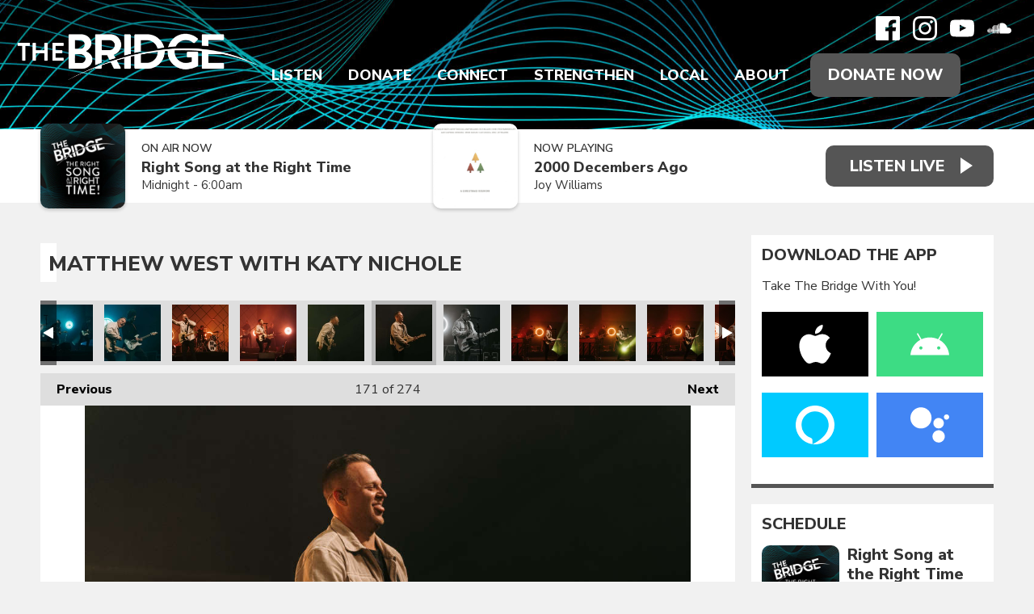

--- FILE ---
content_type: text/html; charset=UTF-8
request_url: https://www.wearethebridge.org/photos/matthew-west-with-katy-nichole/?i=ll-170
body_size: 21904
content:
<!DOCTYPE HTML>
<html lang="en">
<head>
    <meta http-equiv="Content-Type" content="text/html; charset=utf-8">
<title>Matthew West with Katy Nichole - Christian Music Radio | Non-profit, Community-Supported serving Delaware, Maryland, Virginia, Southern New Jersey on 88.7 FM Harrington DE | 92.5 FM Pocomoke City MD | 105.5 FM Cape May Court House NJ | 89.3 FM Bridgeton NJ | 94.3 FM Ocean City MD</title>
<meta name="description" content="Matthew West and special guest Katy Nichole entertained with An Evening at the Story House in Salisbury, MD on November 6 at Emmanuel Wesleyan Church">
<meta name="keywords" content="88.7,92.5,105.5,89.3,94.3,the bridge,christian music,christian radio,contemporary christian,local christian events,local christian concerts,delmarva,delaware,maryland,new jersey,pennsylvania,virginia,donor supported,non-profit,connecting,strengthening,encouraging,positive,family friendly">
<meta name="robots" content="noodp, noydir">

<!-- Facebook -->
<meta property="og:url" content="https://www.wearethebridge.org/photos/matthew-west-with-katy-nichole/">
<meta property="og:title" content="Matthew West with Katy Nichole">
<meta property="og:image:url" content="https://mmo.aiircdn.com/614/636abb1845d34.jpg">
<meta property="og:image:width" content="1000">
<meta property="og:image:height" content="667">
<meta property="og:image:type" content="image/jpeg">
<meta property="og:description" content="Matthew West and special guest Katy Nichole entertained with An Evening at the Story House in Salisbury, MD on November 6 at Emmanuel Wesleyan Church">
<meta property="og:site_name" content="The Bridge">
<meta property="og:type" content="article">
<meta property="fb:admins" content="ajacks01,motivesgirl1,billsammons,mark.dickey.79">
<meta property="fb:app_id" content="323385709871584">

<!-- X.com -->
<meta name="twitter:card" content="summary_large_image">
<meta name="twitter:title" content="Matthew West with Katy Nichole">
<meta name="twitter:description" content="Matthew West and special guest Katy Nichole entertained with An Evening at the Story House in Salisbury, MD on November 6 at Emmanuel Wesleyan Church">
<meta name="twitter:image" content="https://mmo.aiircdn.com/614/636abb1845d34.jpg">
<meta name="twitter:site" content="@887thebridge">


<!-- Icons -->
<link rel="icon" href="https://mmo.aiircdn.com/614/61f2c8906c2af.png">
<link rel="apple-touch-icon" href="https://mmo.aiircdn.com/614/61f2c9bd00231.png">


<!-- Common CSS -->
<link type="text/css" href="https://c.aiircdn.com/fe/css/dist/afe-f98a36ef05.min.css" rel="stylesheet" media="screen">

<!-- Common JS -->
<script src="https://code.jquery.com/jquery-3.4.1.min.js"></script>
<script src="https://c.aiircdn.com/fe/js/dist/runtime.5b7a401a6565a36fd210.js"></script>
<script src="https://c.aiircdn.com/fe/js/dist/vendor.f6700a934cd0ca45fcf8.js"></script>
<script src="https://c.aiircdn.com/fe/js/dist/afe.10a5ff067c9b70ffe138.js"></script>

<script>
gm.properties = {"site_id":"1039","page_id":null,"page_path_no_tll":"\/photos\/matthew-west-with-katy-nichole\/","service_id":"4335"};
</script>

    <meta name="viewport" content="width=device-width, minimum-scale=1.0, initial-scale=1.0">
    <link rel="stylesheet" href="https://a.aiircdn.com/d/c/2497-msjhpmrf2yj5kh.css" />
    <script src="//ajax.googleapis.com/ajax/libs/webfont/1/webfont.js"></script>
    <script src="https://a.aiircdn.com/d/j/2498-wkn2pxyl6smhdo.js"></script>
        <link href="https://fonts.googleapis.com/css?family=Nunito+Sans:300,400,400i,600,800,900|Playfair+Display:600,600i,800,&display=swap" rel="stylesheet">
<!-- Bloomerang -->
<!-- <script src="https://api.bloomerang.co/v1/WebsiteVisit?ApiKey=pub_62b9c60e-6d1a-11e5-8073-027eadd70a57" type="text/javascript"></script>
<!-- End Bloomerang --> 

<meta name="facebook-domain-verification" content="2gkdgcfdym5bxep0ztleb97xy91gwr" />
<!-- We Are The Bridge Meta Pixel Code -->
<script>
  !function(f,b,e,v,n,t,s)
  {if(f.fbq)return;n=f.fbq=function(){n.callMethod?
  n.callMethod.apply(n,arguments):n.queue.push(arguments)};
  if(!f._fbq)f._fbq=n;n.push=n;n.loaded=!0;n.version='2.0';
  n.queue=[];t=b.createElement(e);t.async=!0;
  t.src=v;s=b.getElementsByTagName(e)[0];
  s.parentNode.insertBefore(t,s)}(window, document,'script',
  'https://connect.facebook.net/en_US/fbevents.js');
  fbq('init', '216039924400452');
  fbq('track', 'PageView');
</script>
<noscript><img height="1" width="1" style="display:none"
  src="https://www.facebook.com/tr?id=216039924400452&ev=PageView&noscript=1"
/></noscript>
<!-- End Meta Pixel Code -->
<!-- The Bridge Meta Pixel Code -->
<script>
!function(f,b,e,v,n,t,s)
{if(f.fbq)return;n=f.fbq=function(){n.callMethod?
n.callMethod.apply(n,arguments):n.queue.push(arguments)};
if(!f._fbq)f._fbq=n;n.push=n;n.loaded=!0;n.version='2.0';
n.queue=[];t=b.createElement(e);t.async=!0;
t.src=v;s=b.getElementsByTagName(e)[0];
s.parentNode.insertBefore(t,s)}(window, document,'script',
'https://connect.facebook.net/en_US/fbevents.js');
fbq('init', '164740499786768');
fbq('track', 'PageView');
</script>
<noscript><img height="1" width="1" style="display:none"
src="https://www.facebook.com/tr?id=164740499786768&ev=PageView&noscript=1"
/></noscript>
<!-- End Meta Pixel Code -->
<!-- Facebook Pixel Code -->
<script>
  !function(f,b,e,v,n,t,s)
  {if(f.fbq)return;n=f.fbq=function(){n.callMethod?
  n.callMethod.apply(n,arguments):n.queue.push(arguments)};
  if(!f._fbq)f._fbq=n;n.push=n;n.loaded=!0;n.version='2.0';
  n.queue=[];t=b.createElement(e);t.async=!0;
  t.src=v;s=b.getElementsByTagName(e)[0];
  s.parentNode.insertBefore(t,s)}(window, document,'script',
  'https://connect.facebook.net/en_US/fbevents.js');
  fbq('init', '1071913246258708');
  fbq('track', 'PageView');
</script>
<noscript><img height="1" width="1" style="display:none"
  src="https://www.facebook.com/tr?id=1071913246258708&ev=PageView&noscript=1"
/></noscript>
<!-- End Facebook Pixel Code -->
<!-- Propellant Media Pixel Code -->
<script>!function(s,a,e,v,n,t,z){if(s.saq)return;n=s.saq=function(){n.callMethod?n.callMethod.apply(n,arguments):n.queue.push(arguments)};if(!s._saq)s._saq=n;n.push=n;n.loaded=!0;n.version='1.0';n.queue=[];t=a.createElement(e);t.async=!0;t.src=v;z=a.getElementsByTagName(e)[0];z.parentNode.insertBefore(t,z)}(window,document,'script','https://tags.srv.stackadapt.com/events.js');saq('ts', 'Z9unAYfBbzpjzDdGN91r-g');</script>
<!-- End Propellant Media Pixel Code -->
<!-- AdStrategies Pixel Codes -->
<script src="https://tracker.pixeltracker.co/pixel.js"></script>
<script>
FLPIXEL.fire("9d145609-e882-41a5-b6ce-ddaffe812ce8", {
"category": "pagevisit",
"subcategory": "homepage",
});
</script>
<!-- End AdStrategies Pixel Codes -->
</head>
<body data-controller="ads">

<!-- Google tag (gtag.js) -->
<script async src="https://www.googletagmanager.com/gtag/js?id=G-TVSYDKX69R"></script>
<script>
  window.dataLayer = window.dataLayer || [];
  function gtag(){dataLayer.push(arguments);}
  gtag('js', new Date());

  gtag('config', 'G-TVSYDKX69R');
</script>

<!-- Global site tag (gtag.js) - Google Analytics -->
<script async src="https://www.googletagmanager.com/gtag/js?id=UA-27558331-1"></script>
<script>
  window.dataLayer = window.dataLayer || [];
  function gtag(){dataLayer.push(arguments);}
  gtag('js', new Date());

  gtag('config', 'UA-27558331-1');
</script>

<div class="c-site-wrapper">

    <header class="c-page-head c-page-head--pages">
        <div class="c-page-head__overlay"></div>
        <div class="c-page-head__top">

                            <a href="/"><img src="https://mmo.aiircdn.com/614/61f2f83e5e145.png" alt="The Bridge" class="c-logo" /></a>
            
            <div class="c-page-head__navsocial">
                <div class="c-social">
                    <ul class="o-list-inline c-social">
                        <li class="o-list-inline__item">
                            <a href="https://www.facebook.com/delmarva887thebridge/" target="_blank" class="c-social__item c-social__item--fb">
                                <svg viewBox="0 0 16 16" xmlns="http://www.w3.org/2000/svg" fill-rule="evenodd" clip-rule="evenodd" stroke-linejoin="round" stroke-miterlimit="1.414"><path d="M15.117 0H.883C.395 0 0 .395 0 .883v14.234c0 .488.395.883.883.883h7.663V9.804H6.46V7.39h2.086V5.607c0-2.066 1.262-3.19 3.106-3.19.883 0 1.642.064 1.863.094v2.16h-1.28c-1 0-1.195.48-1.195 1.18v1.54h2.39l-.31 2.42h-2.08V16h4.077c.488 0 .883-.395.883-.883V.883C16 .395 15.605 0 15.117 0" fill-rule="nonzero"/></svg>
                                <span class="u-access">Facebook</span>
                            </a>
                        </li><!--
                         --><!--
                         --><li class="o-list-inline__item">
                            <a href="https://www.instagram.com/listentothebridge/" target="_blank" class="c-social__item c-social__item--inst">
                                <svg viewBox="0 0 16 16" xmlns="http://www.w3.org/2000/svg" fill-rule="evenodd" clip-rule="evenodd" stroke-linejoin="round" stroke-miterlimit="1.414"><path d="M8 0C5.827 0 5.555.01 4.702.048 3.85.088 3.27.222 2.76.42c-.526.204-.973.478-1.417.923-.445.444-.72.89-.923 1.417-.198.51-.333 1.09-.372 1.942C.008 5.555 0 5.827 0 8s.01 2.445.048 3.298c.04.852.174 1.433.372 1.942.204.526.478.973.923 1.417.444.445.89.72 1.417.923.51.198 1.09.333 1.942.372.853.04 1.125.048 3.298.048s2.445-.01 3.298-.048c.852-.04 1.433-.174 1.942-.372.526-.204.973-.478 1.417-.923.445-.444.72-.89.923-1.417.198-.51.333-1.09.372-1.942.04-.853.048-1.125.048-3.298s-.01-2.445-.048-3.298c-.04-.852-.174-1.433-.372-1.942-.204-.526-.478-.973-.923-1.417-.444-.445-.89-.72-1.417-.923-.51-.198-1.09-.333-1.942-.372C10.445.008 10.173 0 8 0zm0 1.44c2.136 0 2.39.01 3.233.048.78.036 1.203.166 1.485.276.374.145.64.318.92.598.28.28.453.546.598.92.11.282.24.705.276 1.485.038.844.047 1.097.047 3.233s-.01 2.39-.05 3.233c-.04.78-.17 1.203-.28 1.485-.15.374-.32.64-.6.92-.28.28-.55.453-.92.598-.28.11-.71.24-1.49.276-.85.038-1.1.047-3.24.047s-2.39-.01-3.24-.05c-.78-.04-1.21-.17-1.49-.28-.38-.15-.64-.32-.92-.6-.28-.28-.46-.55-.6-.92-.11-.28-.24-.71-.28-1.49-.03-.84-.04-1.1-.04-3.23s.01-2.39.04-3.24c.04-.78.17-1.21.28-1.49.14-.38.32-.64.6-.92.28-.28.54-.46.92-.6.28-.11.7-.24 1.48-.28.85-.03 1.1-.04 3.24-.04zm0 2.452c-2.27 0-4.108 1.84-4.108 4.108 0 2.27 1.84 4.108 4.108 4.108 2.27 0 4.108-1.84 4.108-4.108 0-2.27-1.84-4.108-4.108-4.108zm0 6.775c-1.473 0-2.667-1.194-2.667-2.667 0-1.473 1.194-2.667 2.667-2.667 1.473 0 2.667 1.194 2.667 2.667 0 1.473-1.194 2.667-2.667 2.667zm5.23-6.937c0 .53-.43.96-.96.96s-.96-.43-.96-.96.43-.96.96-.96.96.43.96.96z"/></svg>
                                <span class="u-access">Instagram</span>
                            </a>
                        </li><!--
                     --><li class="o-list-inline__item">
                            <a href="https://www.youtube.com/user/delmarva887thebridge/" target="_blank" class="c-social__item c-social__item--yt">
                                <svg viewBox="0 0 16 16" xmlns="http://www.w3.org/2000/svg" fill-rule="evenodd" clip-rule="evenodd" stroke-linejoin="round" stroke-miterlimit="1.414"><path d="M0 7.345c0-1.294.16-2.59.16-2.59s.156-1.1.636-1.587c.608-.637 1.408-.617 1.764-.684C3.84 2.36 8 2.324 8 2.324s3.362.004 5.6.166c.314.038.996.04 1.604.678.48.486.636 1.588.636 1.588S16 6.05 16 7.346v1.258c0 1.296-.16 2.59-.16 2.59s-.156 1.102-.636 1.588c-.608.638-1.29.64-1.604.678-2.238.162-5.6.166-5.6.166s-4.16-.037-5.44-.16c-.356-.067-1.156-.047-1.764-.684-.48-.487-.636-1.587-.636-1.587S0 9.9 0 8.605v-1.26zm6.348 2.73V5.58l4.323 2.255-4.32 2.24z"/></svg>
                                <span class="u-access">YouTube</span>
                            </a>
                        </li><!--
                     --><!--
                     --><!--
                     --><li class="o-list-inline__item">
                            <a href="https://soundcloud.com/887thebridge" target="_blank" class="c-social__item c-social__item--soundcloud">
                                <svg viewBox="0 0 16 16" xmlns="http://www.w3.org/2000/svg" fill-rule="evenodd" clip-rule="evenodd" stroke-linejoin="round" stroke-miterlimit="1.414"><path d="M.773 8.13c-.034 0-.062.03-.067.066L.55 9.633l.156 1.405c.005.038.033.065.067.065.033 0 .06-.027.066-.065l.17-1.405-.18-1.437c0-.038-.03-.066-.06-.066m-.6.552c-.04 0-.06.025-.07.062l-.11.89.11.872c0 .037.03.063.06.063s.06-.03.07-.07l.14-.88-.14-.89c0-.04-.03-.06-.06-.06m1.22-.82c-.04 0-.08.03-.08.07l-.14 1.71.15 1.64c0 .04.03.08.08.08.04 0 .07-.04.08-.08l.17-1.65-.17-1.7c-.01-.04-.04-.08-.08-.08m.63-.06c-.05 0-.09.04-.1.09L1.8 9.63l.14 1.697c.01.052.05.092.1.092s.09-.04.1-.1l.16-1.69-.16-1.75c0-.05-.04-.09-.09-.09m.75 3.56zm0-3.33c-.003-.06-.05-.1-.106-.1-.06 0-.106.04-.11.1L2.44 9.64l.133 1.71c0 .06.05.105.106.105.05 0 .1-.046.1-.106l.15-1.71-.15-1.63zm.54-1.14c-.067 0-.12.06-.12.12l-.14 2.64.124 1.71c0 .06.054.11.12.11.063 0 .116-.06.12-.12l.14-1.71-.14-2.65c-.005-.07-.058-.12-.12-.12m.64-.61c-.07 0-.13.06-.135.13l-.12 3.25.11 1.7c0 .08.06.14.13.14s.13-.06.14-.14l.13-1.7-.13-3.24c-.01-.08-.07-.14-.14-.14m.66-.3c-.08 0-.14.06-.15.14l-.11 3.52.11 1.68c.01.08.07.15.15.15.08 0 .15-.07.15-.15l.13-1.68-.13-3.52c0-.08-.07-.15-.15-.15m.83.03c0-.09-.07-.16-.16-.16-.08 0-.16.07-.16.16l-.1 3.63.1 1.67c.01.09.08.16.17.16.09 0 .16-.07.16-.16l.11-1.67-.11-3.64zm0 5.3zm.5-5.39c-.09 0-.17.08-.17.17l-.1 3.55.1 1.65c0 .1.08.17.17.17.09 0 .17-.08.17-.18l.1-1.65-.11-3.54c0-.1-.08-.18-.18-.18m.67.11c-.11 0-.19.09-.19.19L6.33 9.6l.09 1.65c0 .1.08.185.19.185.1 0 .18-.08.19-.19l.08-1.63-.09-3.41c-.008-.11-.09-.19-.19-.19m.79-.63c-.03-.02-.07-.03-.11-.03-.04 0-.08.01-.11.03-.06.036-.1.1-.1.17v.04L7 9.63l.077 1.634v.005c.005.04.02.09.05.12.038.04.094.07.156.07.054 0 .105-.03.14-.06.038-.04.06-.09.06-.15l.01-.16.078-1.47-.09-4.06c0-.07-.04-.13-.09-.16m.09 5.87zm.58-6.25c-.03-.03-.06-.04-.1-.04-.05 0-.1.01-.14.04-.05.04-.08.1-.08.16v.02l-.09 4.41.05.81.04.79c0 .11.1.21.22.21s.22-.1.22-.22l.1-1.61-.1-4.428c0-.08-.05-.147-.11-.185m5.96 2.52c-.27 0-.53.057-.76.155-.16-1.77-1.64-3.16-3.46-3.16-.44 0-.87.09-1.26.24-.15.06-.18.12-.19.24v6.25c.01.12.1.22.22.23h5.46c1.08.01 1.96-.86 1.96-1.95s-.88-1.97-1.96-1.97" fill-rule="nonzero"/></svg>
                                <span class="u-access">Soundcloud</span>
                            </a>
                        </li>                    </ul>
                </div>
                <div class="c-nav-primary-wrapper js-nav-primary-wrapper">
                    <nav class="c-nav-primary js-nav-primary has-donate">
                        <h2 class="hide"><a href="/">Navigation</a></h2>
                        <ul class="global-nav-top"><li class="nav--streaming "><div><a href="/streaming/" target="_blank">
                    Listen
                </a></div><ul><li><a href="/streaming/recently-played-songs/">
                                Recently Played
                            </a></li><li><a href="https://www.wearethebridge.org/streaming/podcasts/bridge-moments/">
                                Bridge Moments
                            </a></li><li><a href="/streaming/podcasts-network/">
                                Podcasts
                            </a></li><li><a href="/station/take-the-bridge-with-you/">
                                Mobile App
                            </a></li><li><a href="/station/amazon-alexa/">
                                Alexa Devices
                            </a></li><li><a href="/station/google-chromecast/">
                                Google Devices
                            </a></li><li><a href="/station/how-to-listen/">
                                How To Listen
                            </a></li></ul></li><li class="nav--make-a-gift "><div><a href="/make-a-gift/">
                    Donate
                </a></div><ul><li><a href="https://cupsmission.com/fundraisers/the-bridge/" target="_blank">
                                Dominican Republic
                            </a></li><li><a href="/make-a-gift/bridge-builder/">
                                Bridge Builder
                            </a></li><li><a href="/make-a-gift/business-sponsor/">
                                Business Sponsor
                            </a></li><li><a href="https://887thebridge.careasy.org/home" target="_blank">
                                Your Vehicle
                            </a></li><li><a href="https://887thebridge.careasy.org/property-donation" target="_blank">
                                Your Property
                            </a></li><li><a href="/make-a-gift/update/">
                                Update Account
                            </a></li></ul></li><li class="nav--connect "><div><a href="/connect/">
                    Connect
                </a></div><ul><li><a href="/connect/breaks/">
                                Bridge Breaks
                            </a></li><li><a href="/connect/musiccrew/">
                                Join Bridge Music Crew
                            </a></li><li><a href="/connect/">
                                Join the Volunteer Crew
                            </a></li><li><a href="/djs-big-backyard/welcome/">
                                DJ&#039;s Big Backyard
                            </a></li><li><a href="https://store.wearethebridge.org" target="_blank">
                                Bridge Store
                            </a></li></ul></li><li class="nav--strengthen "><div><a href="/blogs/word-of-hope/">
                    Strengthen
                </a></div><ul><li><a href="/jesus/">
                                Connect to Jesus
                            </a></li><li><a href="https://app.godlistens.com/community/thebridge/prayer-wall" target="_blank">
                                PrayerWorks
                            </a></li><li><a href="/strengthen/the-bible-recap/">
                                The Bible Recap
                            </a></li><li><a href="https://www.wearethebridge.org/blogs/devotions-with-denise/">
                                Devotions with Denise
                            </a></li><li><a href="/blogs/dominican-republic/">
                                Dominican Republic
                            </a></li><li><a href="/blogs/hands-and-feet/">
                                Hands and Feet
                            </a></li></ul></li><li class="nav--local "><div><a href="/local/calendar/">
                    Local
                </a></div><ul><li><a href="/local/calendar/">
                                Calendar
                            </a></li><li><a href="/local/calendar/category/concerts/">
                                Concerts
                            </a></li><li><a href="/local/calendar/category/events/">
                                Events
                            </a></li><li><a href="/local/church-directory/">
                                Churches
                            </a></li><li><a href="/local/bridging-the-gap/">
                                Bridging The Gap
                            </a></li><li><a href="/directory/">
                                Sponsors
                            </a></li><li><a href="/local/weather/">
                                Weather
                            </a></li></ul></li><li class="nav--about "><div><a href="/station/our-purpose/">
                    About
                </a></div><ul><li><a href="/on-air-schedule/">
                                On-Air Schedule
                            </a></li><li><a href="/station/on-air-staff/">
                                On-Air Staff
                            </a></li><li><a href="/station/office-staff/">
                                Office Staff
                            </a></li><li><a href="/station/board-of-directors/">
                                Board of Directors
                            </a></li><li><a href="/station/our-purpose/">
                                Our Purpose
                            </a></li><li><a href="/station/our-beliefs/">
                                Our Beliefs
                            </a></li><li><a href="/photos/">
                                Photo Albums
                            </a></li><li><a href="/station/job-openings/">
                                Job Openings
                            </a></li><li><a href="/about/contact-us/">
                                Contact Us
                            </a></li></ul></li></ul>
                        <a href="/make-a-gift" class="c-btn c-btn--primary-fill c-btn--donate">Donate Now</a>                    </nav>
                </div>
                <button class="c-nav-toggle  js-toggle-navigation" type="button">
                    <div class="c-nav-icon">
                        <i class="c-nav-toggle__line"></i><i class="c-nav-toggle__line"></i><i class="c-nav-toggle__line"></i>
                    </div>
                    <span class="c-nav-toggle__title">Menu</span>
                </button>

            </div>
        </div>
    </header>

    <section class="c-output-background">
        <div class="o-wrapper">
            <div class="c-output__flexwrapper">
                <div class="c-output__songs c-output__songs--pages">
                                            <div class="c-output">
                            <div class="c-output__img">
                                <img src="https://mmo.aiircdn.com/614/640b4db691de9.jpg" />
                            </div>
                            <div class="c-output__info">
                                <span class="c-output__heading">On Air Now</span>
                                <a href="" class="c-output__title">Right Song at the Right Time</a>
                                <span class="c-output__subtitle">Midnight -  6:00am</span>
                            </div>
                        </div>
                                                                                        <div class="c-output">
                            <div class="c-output__img">
                                <img src="https://is2-ssl.mzstatic.com/image/thumb/Music127/v4/4e/c7/3d/4ec73df2-cc9a-07e1-efe9-4f25082eaef2/source/600x600bb.jpg" class="c-output__img" />
                            </div>
                            <div class="c-output__info">
                                <span class="c-output__heading">Now Playing</span>
                                <span class="c-output__title">2000 Decembers Ago</span>
                                                                    <a href="/artist/joy-williams/" class="c-output__subtitle">Joy Williams</a>
                                                            </div>
                        </div>
                                    </div>
                <div class="c-listen-live-wrapper">
                                                                        <a class="c-listen-live"
                               href="/streaming/"
                               target="_blank"
                               data-popup-size="">
                                <span class="c-listen-live__text">Listen Live</span>
                            </a>
                                                                                </div>
            </div>
        </div>
    </section>

    <div class="o-wrapper js-takeover-wrap"></div>

    <div class="c-ad c-leaderboard js-spacing-on-load"><div class="gm-adpos" 
     data-ads-target="pos" 
     data-pos-id="8103" 
     id="ad-pos-8103"
 ></div></div>

    <main class="c-page-main c-page-main--pages">

        <div class="o-wrapper">

            
            
            <div class="dv-grid">
                <div class="dv-grid__item dv-grid__item--flex-300">
                    <h1 class="o-headline">Matthew West with Katy Nichole</h1>
                    <div class="s-page">
                        
<div class="gm-photos cf small"
     data-controller="album"
     data-album-id-value="13548"
     data-album-images-value='[{"name":"Matthew West with Katy Nichole","descr":"Matthew West and special guest Katy Nichole entertained with \"An Evening at the Story House\" in Salisbury, MD on November 6 at Emmanuel Wesleyan Church","slug":"2022-11-06-matthew-west_1920x1005_fbevent_solo1","page_path":"\/photos\/matthew-west-with-katy-nichole\/?i=2022-11-06-matthew-west_1920x1005_fbevent_solo1","url":"https:\/\/mmo.aiircdn.com\/614\/635be49b089de.jpg","thumb_url":"https:\/\/mmo.aiircdn.com\/cdn-cgi\/image\/width=140,height=140,fit=cover\/614\/635be49b089de.jpg"},{"name":"Matthew West with Katy Nichole","descr":"Matthew West and special guest Katy Nichole entertained with \"An Evening at the Story House\" in Salisbury, MD on November 6 at Emmanuel Wesleyan Church","slug":"ll-112","page_path":"\/photos\/matthew-west-with-katy-nichole\/?i=ll-112","url":"https:\/\/mmo.aiircdn.com\/614\/636ab9e295005.jpg","thumb_url":"https:\/\/mmo.aiircdn.com\/cdn-cgi\/image\/width=140,height=140,fit=cover\/614\/636ab9e295005.jpg"},{"name":"Matthew West with Katy Nichole","descr":"Matthew West and special guest Katy Nichole entertained with \"An Evening at the Story House\" in Salisbury, MD on November 6 at Emmanuel Wesleyan Church","slug":"ll-212","page_path":"\/photos\/matthew-west-with-katy-nichole\/?i=ll-212","url":"https:\/\/mmo.aiircdn.com\/614\/636ab9e2daf34.jpg","thumb_url":"https:\/\/mmo.aiircdn.com\/cdn-cgi\/image\/width=140,height=140,fit=cover\/614\/636ab9e2daf34.jpg"},{"name":"Matthew West with Katy Nichole","descr":"Matthew West and special guest Katy Nichole entertained with \"An Evening at the Story House\" in Salisbury, MD on November 6 at Emmanuel Wesleyan Church","slug":"ll-311","page_path":"\/photos\/matthew-west-with-katy-nichole\/?i=ll-311","url":"https:\/\/mmo.aiircdn.com\/614\/636ab9e8f17b5.jpg","thumb_url":"https:\/\/mmo.aiircdn.com\/cdn-cgi\/image\/width=140,height=140,fit=cover\/614\/636ab9e8f17b5.jpg"},{"name":"Matthew West with Katy Nichole","descr":"Matthew West and special guest Katy Nichole entertained with \"An Evening at the Story House\" in Salisbury, MD on November 6 at Emmanuel Wesleyan Church","slug":"ll-411","page_path":"\/photos\/matthew-west-with-katy-nichole\/?i=ll-411","url":"https:\/\/mmo.aiircdn.com\/614\/636ab9e8f1b4d.jpg","thumb_url":"https:\/\/mmo.aiircdn.com\/cdn-cgi\/image\/width=140,height=140,fit=cover\/614\/636ab9e8f1b4d.jpg"},{"name":"Matthew West with Katy Nichole","descr":"Matthew West and special guest Katy Nichole entertained with \"An Evening at the Story House\" in Salisbury, MD on November 6 at Emmanuel Wesleyan Church","slug":"ll-511","page_path":"\/photos\/matthew-west-with-katy-nichole\/?i=ll-511","url":"https:\/\/mmo.aiircdn.com\/614\/636ab9edd6e05.jpg","thumb_url":"https:\/\/mmo.aiircdn.com\/cdn-cgi\/image\/width=140,height=140,fit=cover\/614\/636ab9edd6e05.jpg"},{"name":"Matthew West with Katy Nichole","descr":"Matthew West and special guest Katy Nichole entertained with \"An Evening at the Story House\" in Salisbury, MD on November 6 at Emmanuel Wesleyan Church","slug":"ll-611","page_path":"\/photos\/matthew-west-with-katy-nichole\/?i=ll-611","url":"https:\/\/mmo.aiircdn.com\/614\/636ab9ee42364.jpg","thumb_url":"https:\/\/mmo.aiircdn.com\/cdn-cgi\/image\/width=140,height=140,fit=cover\/614\/636ab9ee42364.jpg"},{"name":"Matthew West with Katy Nichole","descr":"Matthew West and special guest Katy Nichole entertained with \"An Evening at the Story House\" in Salisbury, MD on November 6 at Emmanuel Wesleyan Church","slug":"ll-711","page_path":"\/photos\/matthew-west-with-katy-nichole\/?i=ll-711","url":"https:\/\/mmo.aiircdn.com\/614\/636ab9f3507bb.jpg","thumb_url":"https:\/\/mmo.aiircdn.com\/cdn-cgi\/image\/width=140,height=140,fit=cover\/614\/636ab9f3507bb.jpg"},{"name":"Matthew West with Katy Nichole","descr":"Matthew West and special guest Katy Nichole entertained with \"An Evening at the Story House\" in Salisbury, MD on November 6 at Emmanuel Wesleyan Church","slug":"ll-811","page_path":"\/photos\/matthew-west-with-katy-nichole\/?i=ll-811","url":"https:\/\/mmo.aiircdn.com\/614\/636ab9f3eb047.jpg","thumb_url":"https:\/\/mmo.aiircdn.com\/cdn-cgi\/image\/width=140,height=140,fit=cover\/614\/636ab9f3eb047.jpg"},{"name":"Matthew West with Katy Nichole","descr":"Matthew West and special guest Katy Nichole entertained with \"An Evening at the Story House\" in Salisbury, MD on November 6 at Emmanuel Wesleyan Church","slug":"ll-911","page_path":"\/photos\/matthew-west-with-katy-nichole\/?i=ll-911","url":"https:\/\/mmo.aiircdn.com\/614\/636ab9f9756ae.jpg","thumb_url":"https:\/\/mmo.aiircdn.com\/cdn-cgi\/image\/width=140,height=140,fit=cover\/614\/636ab9f9756ae.jpg"},{"name":"Matthew West with Katy Nichole","descr":"Matthew West and special guest Katy Nichole entertained with \"An Evening at the Story House\" in Salisbury, MD on November 6 at Emmanuel Wesleyan Church","slug":"ll-103","page_path":"\/photos\/matthew-west-with-katy-nichole\/?i=ll-103","url":"https:\/\/mmo.aiircdn.com\/614\/636ab9f9dd001.jpg","thumb_url":"https:\/\/mmo.aiircdn.com\/cdn-cgi\/image\/width=140,height=140,fit=cover\/614\/636ab9f9dd001.jpg"},{"name":"Matthew West with Katy Nichole","descr":"Matthew West and special guest Katy Nichole entertained with \"An Evening at the Story House\" in Salisbury, MD on November 6 at Emmanuel Wesleyan Church","slug":"ll-113","page_path":"\/photos\/matthew-west-with-katy-nichole\/?i=ll-113","url":"https:\/\/mmo.aiircdn.com\/614\/636ab9ff92051.jpg","thumb_url":"https:\/\/mmo.aiircdn.com\/cdn-cgi\/image\/width=140,height=140,fit=cover\/614\/636ab9ff92051.jpg"},{"name":"Matthew West with Katy Nichole","descr":"Matthew West and special guest Katy Nichole entertained with \"An Evening at the Story House\" in Salisbury, MD on November 6 at Emmanuel Wesleyan Church","slug":"ll-122","page_path":"\/photos\/matthew-west-with-katy-nichole\/?i=ll-122","url":"https:\/\/mmo.aiircdn.com\/614\/636ab9ffc4c99.jpg","thumb_url":"https:\/\/mmo.aiircdn.com\/cdn-cgi\/image\/width=140,height=140,fit=cover\/614\/636ab9ffc4c99.jpg"},{"name":"Matthew West with Katy Nichole","descr":"Matthew West and special guest Katy Nichole entertained with \"An Evening at the Story House\" in Salisbury, MD on November 6 at Emmanuel Wesleyan Church","slug":"ll-132","page_path":"\/photos\/matthew-west-with-katy-nichole\/?i=ll-132","url":"https:\/\/mmo.aiircdn.com\/614\/636aba05100d1.jpg","thumb_url":"https:\/\/mmo.aiircdn.com\/cdn-cgi\/image\/width=140,height=140,fit=cover\/614\/636aba05100d1.jpg"},{"name":"Matthew West with Katy Nichole","descr":"Matthew West and special guest Katy Nichole entertained with \"An Evening at the Story House\" in Salisbury, MD on November 6 at Emmanuel Wesleyan Church","slug":"ll-142","page_path":"\/photos\/matthew-west-with-katy-nichole\/?i=ll-142","url":"https:\/\/mmo.aiircdn.com\/614\/636aba055f468.jpg","thumb_url":"https:\/\/mmo.aiircdn.com\/cdn-cgi\/image\/width=140,height=140,fit=cover\/614\/636aba055f468.jpg"},{"name":"Matthew West with Katy Nichole","descr":"Matthew West and special guest Katy Nichole entertained with \"An Evening at the Story House\" in Salisbury, MD on November 6 at Emmanuel Wesleyan Church","slug":"ll-152","page_path":"\/photos\/matthew-west-with-katy-nichole\/?i=ll-152","url":"https:\/\/mmo.aiircdn.com\/614\/636aba0b7d642.jpg","thumb_url":"https:\/\/mmo.aiircdn.com\/cdn-cgi\/image\/width=140,height=140,fit=cover\/614\/636aba0b7d642.jpg"},{"name":"Matthew West with Katy Nichole","descr":"Matthew West and special guest Katy Nichole entertained with \"An Evening at the Story House\" in Salisbury, MD on November 6 at Emmanuel Wesleyan Church","slug":"ll-162","page_path":"\/photos\/matthew-west-with-katy-nichole\/?i=ll-162","url":"https:\/\/mmo.aiircdn.com\/614\/636aba0bb0aa5.jpg","thumb_url":"https:\/\/mmo.aiircdn.com\/cdn-cgi\/image\/width=140,height=140,fit=cover\/614\/636aba0bb0aa5.jpg"},{"name":"Matthew West with Katy Nichole","descr":"Matthew West and special guest Katy Nichole entertained with \"An Evening at the Story House\" in Salisbury, MD on November 6 at Emmanuel Wesleyan Church","slug":"ll-172","page_path":"\/photos\/matthew-west-with-katy-nichole\/?i=ll-172","url":"https:\/\/mmo.aiircdn.com\/614\/636aba11a4452.jpg","thumb_url":"https:\/\/mmo.aiircdn.com\/cdn-cgi\/image\/width=140,height=140,fit=cover\/614\/636aba11a4452.jpg"},{"name":"Matthew West with Katy Nichole","descr":"Matthew West and special guest Katy Nichole entertained with \"An Evening at the Story House\" in Salisbury, MD on November 6 at Emmanuel Wesleyan Church","slug":"ll-182","page_path":"\/photos\/matthew-west-with-katy-nichole\/?i=ll-182","url":"https:\/\/mmo.aiircdn.com\/614\/636aba12b4918.jpg","thumb_url":"https:\/\/mmo.aiircdn.com\/cdn-cgi\/image\/width=140,height=140,fit=cover\/614\/636aba12b4918.jpg"},{"name":"Matthew West with Katy Nichole","descr":"Matthew West and special guest Katy Nichole entertained with \"An Evening at the Story House\" in Salisbury, MD on November 6 at Emmanuel Wesleyan Church","slug":"ll-192","page_path":"\/photos\/matthew-west-with-katy-nichole\/?i=ll-192","url":"https:\/\/mmo.aiircdn.com\/614\/636aba172179a.jpg","thumb_url":"https:\/\/mmo.aiircdn.com\/cdn-cgi\/image\/width=140,height=140,fit=cover\/614\/636aba172179a.jpg"},{"name":"Matthew West with Katy Nichole","descr":"Matthew West and special guest Katy Nichole entertained with \"An Evening at the Story House\" in Salisbury, MD on November 6 at Emmanuel Wesleyan Church","slug":"ll-202","page_path":"\/photos\/matthew-west-with-katy-nichole\/?i=ll-202","url":"https:\/\/mmo.aiircdn.com\/614\/636aba17bdb54.jpg","thumb_url":"https:\/\/mmo.aiircdn.com\/cdn-cgi\/image\/width=140,height=140,fit=cover\/614\/636aba17bdb54.jpg"},{"name":"Matthew West with Katy Nichole","descr":"Matthew West and special guest Katy Nichole entertained with \"An Evening at the Story House\" in Salisbury, MD on November 6 at Emmanuel Wesleyan Church","slug":"ll-213","page_path":"\/photos\/matthew-west-with-katy-nichole\/?i=ll-213","url":"https:\/\/mmo.aiircdn.com\/614\/636aba1b37ea2.jpg","thumb_url":"https:\/\/mmo.aiircdn.com\/cdn-cgi\/image\/width=140,height=140,fit=cover\/614\/636aba1b37ea2.jpg"},{"name":"Matthew West with Katy Nichole","descr":"Matthew West and special guest Katy Nichole entertained with \"An Evening at the Story House\" in Salisbury, MD on November 6 at Emmanuel Wesleyan Church","slug":"ll-222","page_path":"\/photos\/matthew-west-with-katy-nichole\/?i=ll-222","url":"https:\/\/mmo.aiircdn.com\/614\/636aba1bbb0ae.jpg","thumb_url":"https:\/\/mmo.aiircdn.com\/cdn-cgi\/image\/width=140,height=140,fit=cover\/614\/636aba1bbb0ae.jpg"},{"name":"Matthew West with Katy Nichole","descr":"Matthew West and special guest Katy Nichole entertained with \"An Evening at the Story House\" in Salisbury, MD on November 6 at Emmanuel Wesleyan Church","slug":"ll-232","page_path":"\/photos\/matthew-west-with-katy-nichole\/?i=ll-232","url":"https:\/\/mmo.aiircdn.com\/614\/636aba1e6acbc.jpg","thumb_url":"https:\/\/mmo.aiircdn.com\/cdn-cgi\/image\/width=140,height=140,fit=cover\/614\/636aba1e6acbc.jpg"},{"name":"Matthew West with Katy Nichole","descr":"Matthew West and special guest Katy Nichole entertained with \"An Evening at the Story House\" in Salisbury, MD on November 6 at Emmanuel Wesleyan Church","slug":"ll-242","page_path":"\/photos\/matthew-west-with-katy-nichole\/?i=ll-242","url":"https:\/\/mmo.aiircdn.com\/614\/636aba1f0c433.jpg","thumb_url":"https:\/\/mmo.aiircdn.com\/cdn-cgi\/image\/width=140,height=140,fit=cover\/614\/636aba1f0c433.jpg"},{"name":"Matthew West with Katy Nichole","descr":"Matthew West and special guest Katy Nichole entertained with \"An Evening at the Story House\" in Salisbury, MD on November 6 at Emmanuel Wesleyan Church","slug":"ll-252","page_path":"\/photos\/matthew-west-with-katy-nichole\/?i=ll-252","url":"https:\/\/mmo.aiircdn.com\/614\/636aba22389ad.jpg","thumb_url":"https:\/\/mmo.aiircdn.com\/cdn-cgi\/image\/width=140,height=140,fit=cover\/614\/636aba22389ad.jpg"},{"name":"Matthew West with Katy Nichole","descr":"Matthew West and special guest Katy Nichole entertained with \"An Evening at the Story House\" in Salisbury, MD on November 6 at Emmanuel Wesleyan Church","slug":"ll-262","page_path":"\/photos\/matthew-west-with-katy-nichole\/?i=ll-262","url":"https:\/\/mmo.aiircdn.com\/614\/636aba2306de6.jpg","thumb_url":"https:\/\/mmo.aiircdn.com\/cdn-cgi\/image\/width=140,height=140,fit=cover\/614\/636aba2306de6.jpg"},{"name":"Matthew West with Katy Nichole","descr":"Matthew West and special guest Katy Nichole entertained with \"An Evening at the Story House\" in Salisbury, MD on November 6 at Emmanuel Wesleyan Church","slug":"ll-272","page_path":"\/photos\/matthew-west-with-katy-nichole\/?i=ll-272","url":"https:\/\/mmo.aiircdn.com\/614\/636aba28cf002.jpg","thumb_url":"https:\/\/mmo.aiircdn.com\/cdn-cgi\/image\/width=140,height=140,fit=cover\/614\/636aba28cf002.jpg"},{"name":"Matthew West with Katy Nichole","descr":"Matthew West and special guest Katy Nichole entertained with \"An Evening at the Story House\" in Salisbury, MD on November 6 at Emmanuel Wesleyan Church","slug":"ll-281","page_path":"\/photos\/matthew-west-with-katy-nichole\/?i=ll-281","url":"https:\/\/mmo.aiircdn.com\/614\/636aba29e56c5.jpg","thumb_url":"https:\/\/mmo.aiircdn.com\/cdn-cgi\/image\/width=140,height=140,fit=cover\/614\/636aba29e56c5.jpg"},{"name":"Matthew West with Katy Nichole","descr":"Matthew West and special guest Katy Nichole entertained with \"An Evening at the Story House\" in Salisbury, MD on November 6 at Emmanuel Wesleyan Church","slug":"ll-291","page_path":"\/photos\/matthew-west-with-katy-nichole\/?i=ll-291","url":"https:\/\/mmo.aiircdn.com\/614\/636aba2d80fb7.jpg","thumb_url":"https:\/\/mmo.aiircdn.com\/cdn-cgi\/image\/width=140,height=140,fit=cover\/614\/636aba2d80fb7.jpg"},{"name":"Matthew West with Katy Nichole","descr":"Matthew West and special guest Katy Nichole entertained with \"An Evening at the Story House\" in Salisbury, MD on November 6 at Emmanuel Wesleyan Church","slug":"ll-301","page_path":"\/photos\/matthew-west-with-katy-nichole\/?i=ll-301","url":"https:\/\/mmo.aiircdn.com\/614\/636aba2de971a.jpg","thumb_url":"https:\/\/mmo.aiircdn.com\/cdn-cgi\/image\/width=140,height=140,fit=cover\/614\/636aba2de971a.jpg"},{"name":"Matthew West with Katy Nichole","descr":"Matthew West and special guest Katy Nichole entertained with \"An Evening at the Story House\" in Salisbury, MD on November 6 at Emmanuel Wesleyan Church","slug":"ll-312","page_path":"\/photos\/matthew-west-with-katy-nichole\/?i=ll-312","url":"https:\/\/mmo.aiircdn.com\/614\/636aba3134b3d.jpg","thumb_url":"https:\/\/mmo.aiircdn.com\/cdn-cgi\/image\/width=140,height=140,fit=cover\/614\/636aba3134b3d.jpg"},{"name":"Matthew West with Katy Nichole","descr":"Matthew West and special guest Katy Nichole entertained with \"An Evening at the Story House\" in Salisbury, MD on November 6 at Emmanuel Wesleyan Church","slug":"ll-321","page_path":"\/photos\/matthew-west-with-katy-nichole\/?i=ll-321","url":"https:\/\/mmo.aiircdn.com\/614\/636aba3201a0e.jpg","thumb_url":"https:\/\/mmo.aiircdn.com\/cdn-cgi\/image\/width=140,height=140,fit=cover\/614\/636aba3201a0e.jpg"},{"name":"Matthew West with Katy Nichole","descr":"Matthew West and special guest Katy Nichole entertained with \"An Evening at the Story House\" in Salisbury, MD on November 6 at Emmanuel Wesleyan Church","slug":"ll-331","page_path":"\/photos\/matthew-west-with-katy-nichole\/?i=ll-331","url":"https:\/\/mmo.aiircdn.com\/614\/636aba34f38a9.jpg","thumb_url":"https:\/\/mmo.aiircdn.com\/cdn-cgi\/image\/width=140,height=140,fit=cover\/614\/636aba34f38a9.jpg"},{"name":"Matthew West with Katy Nichole","descr":"Matthew West and special guest Katy Nichole entertained with \"An Evening at the Story House\" in Salisbury, MD on November 6 at Emmanuel Wesleyan Church","slug":"ll-341","page_path":"\/photos\/matthew-west-with-katy-nichole\/?i=ll-341","url":"https:\/\/mmo.aiircdn.com\/614\/636aba36534bc.jpg","thumb_url":"https:\/\/mmo.aiircdn.com\/cdn-cgi\/image\/width=140,height=140,fit=cover\/614\/636aba36534bc.jpg"},{"name":"Matthew West with Katy Nichole","descr":"Matthew West and special guest Katy Nichole entertained with \"An Evening at the Story House\" in Salisbury, MD on November 6 at Emmanuel Wesleyan Church","slug":"ll-351","page_path":"\/photos\/matthew-west-with-katy-nichole\/?i=ll-351","url":"https:\/\/mmo.aiircdn.com\/614\/636aba38046e0.jpg","thumb_url":"https:\/\/mmo.aiircdn.com\/cdn-cgi\/image\/width=140,height=140,fit=cover\/614\/636aba38046e0.jpg"},{"name":"Matthew West with Katy Nichole","descr":"Matthew West and special guest Katy Nichole entertained with \"An Evening at the Story House\" in Salisbury, MD on November 6 at Emmanuel Wesleyan Church","slug":"ll-361","page_path":"\/photos\/matthew-west-with-katy-nichole\/?i=ll-361","url":"https:\/\/mmo.aiircdn.com\/614\/636aba38af8b5.jpg","thumb_url":"https:\/\/mmo.aiircdn.com\/cdn-cgi\/image\/width=140,height=140,fit=cover\/614\/636aba38af8b5.jpg"},{"name":"Matthew West with Katy Nichole","descr":"Matthew West and special guest Katy Nichole entertained with \"An Evening at the Story House\" in Salisbury, MD on November 6 at Emmanuel Wesleyan Church","slug":"ll-371","page_path":"\/photos\/matthew-west-with-katy-nichole\/?i=ll-371","url":"https:\/\/mmo.aiircdn.com\/614\/636aba3a6bfb5.jpg","thumb_url":"https:\/\/mmo.aiircdn.com\/cdn-cgi\/image\/width=140,height=140,fit=cover\/614\/636aba3a6bfb5.jpg"},{"name":"Matthew West with Katy Nichole","descr":"Matthew West and special guest Katy Nichole entertained with \"An Evening at the Story House\" in Salisbury, MD on November 6 at Emmanuel Wesleyan Church","slug":"ll-381","page_path":"\/photos\/matthew-west-with-katy-nichole\/?i=ll-381","url":"https:\/\/mmo.aiircdn.com\/614\/636aba3af0da7.jpg","thumb_url":"https:\/\/mmo.aiircdn.com\/cdn-cgi\/image\/width=140,height=140,fit=cover\/614\/636aba3af0da7.jpg"},{"name":"Matthew West with Katy Nichole","descr":"Matthew West and special guest Katy Nichole entertained with \"An Evening at the Story House\" in Salisbury, MD on November 6 at Emmanuel Wesleyan Church","slug":"ll-391","page_path":"\/photos\/matthew-west-with-katy-nichole\/?i=ll-391","url":"https:\/\/mmo.aiircdn.com\/614\/636aba3c116fe.jpg","thumb_url":"https:\/\/mmo.aiircdn.com\/cdn-cgi\/image\/width=140,height=140,fit=cover\/614\/636aba3c116fe.jpg"},{"name":"Matthew West with Katy Nichole","descr":"Matthew West and special guest Katy Nichole entertained with \"An Evening at the Story House\" in Salisbury, MD on November 6 at Emmanuel Wesleyan Church","slug":"ll-401","page_path":"\/photos\/matthew-west-with-katy-nichole\/?i=ll-401","url":"https:\/\/mmo.aiircdn.com\/614\/636aba3e11792.jpg","thumb_url":"https:\/\/mmo.aiircdn.com\/cdn-cgi\/image\/width=140,height=140,fit=cover\/614\/636aba3e11792.jpg"},{"name":"Matthew West with Katy Nichole","descr":"Matthew West and special guest Katy Nichole entertained with \"An Evening at the Story House\" in Salisbury, MD on November 6 at Emmanuel Wesleyan Church","slug":"ll-412","page_path":"\/photos\/matthew-west-with-katy-nichole\/?i=ll-412","url":"https:\/\/mmo.aiircdn.com\/614\/636aba3f42c56.jpg","thumb_url":"https:\/\/mmo.aiircdn.com\/cdn-cgi\/image\/width=140,height=140,fit=cover\/614\/636aba3f42c56.jpg"},{"name":"Matthew West with Katy Nichole","descr":"Matthew West and special guest Katy Nichole entertained with \"An Evening at the Story House\" in Salisbury, MD on November 6 at Emmanuel Wesleyan Church","slug":"ll-421","page_path":"\/photos\/matthew-west-with-katy-nichole\/?i=ll-421","url":"https:\/\/mmo.aiircdn.com\/614\/636aba4145d32.jpg","thumb_url":"https:\/\/mmo.aiircdn.com\/cdn-cgi\/image\/width=140,height=140,fit=cover\/614\/636aba4145d32.jpg"},{"name":"Matthew West with Katy Nichole","descr":"Matthew West and special guest Katy Nichole entertained with \"An Evening at the Story House\" in Salisbury, MD on November 6 at Emmanuel Wesleyan Church","slug":"ll-431","page_path":"\/photos\/matthew-west-with-katy-nichole\/?i=ll-431","url":"https:\/\/mmo.aiircdn.com\/614\/636aba427f1ca.jpg","thumb_url":"https:\/\/mmo.aiircdn.com\/cdn-cgi\/image\/width=140,height=140,fit=cover\/614\/636aba427f1ca.jpg"},{"name":"Matthew West with Katy Nichole","descr":"Matthew West and special guest Katy Nichole entertained with \"An Evening at the Story House\" in Salisbury, MD on November 6 at Emmanuel Wesleyan Church","slug":"ll-441","page_path":"\/photos\/matthew-west-with-katy-nichole\/?i=ll-441","url":"https:\/\/mmo.aiircdn.com\/614\/636aba43e9832.jpg","thumb_url":"https:\/\/mmo.aiircdn.com\/cdn-cgi\/image\/width=140,height=140,fit=cover\/614\/636aba43e9832.jpg"},{"name":"Matthew West with Katy Nichole","descr":"Matthew West and special guest Katy Nichole entertained with \"An Evening at the Story House\" in Salisbury, MD on November 6 at Emmanuel Wesleyan Church","slug":"ll-451","page_path":"\/photos\/matthew-west-with-katy-nichole\/?i=ll-451","url":"https:\/\/mmo.aiircdn.com\/614\/636aba45069e8.jpg","thumb_url":"https:\/\/mmo.aiircdn.com\/cdn-cgi\/image\/width=140,height=140,fit=cover\/614\/636aba45069e8.jpg"},{"name":"Matthew West with Katy Nichole","descr":"Matthew West and special guest Katy Nichole entertained with \"An Evening at the Story House\" in Salisbury, MD on November 6 at Emmanuel Wesleyan Church","slug":"ll-461","page_path":"\/photos\/matthew-west-with-katy-nichole\/?i=ll-461","url":"https:\/\/mmo.aiircdn.com\/614\/636aba46333f7.jpg","thumb_url":"https:\/\/mmo.aiircdn.com\/cdn-cgi\/image\/width=140,height=140,fit=cover\/614\/636aba46333f7.jpg"},{"name":"Matthew West with Katy Nichole","descr":"Matthew West and special guest Katy Nichole entertained with \"An Evening at the Story House\" in Salisbury, MD on November 6 at Emmanuel Wesleyan Church","slug":"ll-471","page_path":"\/photos\/matthew-west-with-katy-nichole\/?i=ll-471","url":"https:\/\/mmo.aiircdn.com\/614\/636aba4762a14.jpg","thumb_url":"https:\/\/mmo.aiircdn.com\/cdn-cgi\/image\/width=140,height=140,fit=cover\/614\/636aba4762a14.jpg"},{"name":"Matthew West with Katy Nichole","descr":"Matthew West and special guest Katy Nichole entertained with \"An Evening at the Story House\" in Salisbury, MD on November 6 at Emmanuel Wesleyan Church","slug":"ll-481","page_path":"\/photos\/matthew-west-with-katy-nichole\/?i=ll-481","url":"https:\/\/mmo.aiircdn.com\/614\/636aba490168c.jpg","thumb_url":"https:\/\/mmo.aiircdn.com\/cdn-cgi\/image\/width=140,height=140,fit=cover\/614\/636aba490168c.jpg"},{"name":"Matthew West with Katy Nichole","descr":"Matthew West and special guest Katy Nichole entertained with \"An Evening at the Story House\" in Salisbury, MD on November 6 at Emmanuel Wesleyan Church","slug":"ll-491","page_path":"\/photos\/matthew-west-with-katy-nichole\/?i=ll-491","url":"https:\/\/mmo.aiircdn.com\/614\/636aba4ab6e52.jpg","thumb_url":"https:\/\/mmo.aiircdn.com\/cdn-cgi\/image\/width=140,height=140,fit=cover\/614\/636aba4ab6e52.jpg"},{"name":"Matthew West with Katy Nichole","descr":"Matthew West and special guest Katy Nichole entertained with \"An Evening at the Story House\" in Salisbury, MD on November 6 at Emmanuel Wesleyan Church","slug":"ll-501","page_path":"\/photos\/matthew-west-with-katy-nichole\/?i=ll-501","url":"https:\/\/mmo.aiircdn.com\/614\/636aba4c8628f.jpg","thumb_url":"https:\/\/mmo.aiircdn.com\/cdn-cgi\/image\/width=140,height=140,fit=cover\/614\/636aba4c8628f.jpg"},{"name":"Matthew West with Katy Nichole","descr":"Matthew West and special guest Katy Nichole entertained with \"An Evening at the Story House\" in Salisbury, MD on November 6 at Emmanuel Wesleyan Church","slug":"ll-512","page_path":"\/photos\/matthew-west-with-katy-nichole\/?i=ll-512","url":"https:\/\/mmo.aiircdn.com\/614\/636aba4e9f1dc.jpg","thumb_url":"https:\/\/mmo.aiircdn.com\/cdn-cgi\/image\/width=140,height=140,fit=cover\/614\/636aba4e9f1dc.jpg"},{"name":"Matthew West with Katy Nichole","descr":"Matthew West and special guest Katy Nichole entertained with \"An Evening at the Story House\" in Salisbury, MD on November 6 at Emmanuel Wesleyan Church","slug":"ll-521","page_path":"\/photos\/matthew-west-with-katy-nichole\/?i=ll-521","url":"https:\/\/mmo.aiircdn.com\/614\/636aba4f2a01d.jpg","thumb_url":"https:\/\/mmo.aiircdn.com\/cdn-cgi\/image\/width=140,height=140,fit=cover\/614\/636aba4f2a01d.jpg"},{"name":"Matthew West with Katy Nichole","descr":"Matthew West and special guest Katy Nichole entertained with \"An Evening at the Story House\" in Salisbury, MD on November 6 at Emmanuel Wesleyan Church","slug":"ll-531","page_path":"\/photos\/matthew-west-with-katy-nichole\/?i=ll-531","url":"https:\/\/mmo.aiircdn.com\/614\/636aba522e3ae.jpg","thumb_url":"https:\/\/mmo.aiircdn.com\/cdn-cgi\/image\/width=140,height=140,fit=cover\/614\/636aba522e3ae.jpg"},{"name":"Matthew West with Katy Nichole","descr":"Matthew West and special guest Katy Nichole entertained with \"An Evening at the Story House\" in Salisbury, MD on November 6 at Emmanuel Wesleyan Church","slug":"ll-541","page_path":"\/photos\/matthew-west-with-katy-nichole\/?i=ll-541","url":"https:\/\/mmo.aiircdn.com\/614\/636aba53bf4fc.jpg","thumb_url":"https:\/\/mmo.aiircdn.com\/cdn-cgi\/image\/width=140,height=140,fit=cover\/614\/636aba53bf4fc.jpg"},{"name":"Matthew West with Katy Nichole","descr":"Matthew West and special guest Katy Nichole entertained with \"An Evening at the Story House\" in Salisbury, MD on November 6 at Emmanuel Wesleyan Church","slug":"ll-551","page_path":"\/photos\/matthew-west-with-katy-nichole\/?i=ll-551","url":"https:\/\/mmo.aiircdn.com\/614\/636aba568d07f.jpg","thumb_url":"https:\/\/mmo.aiircdn.com\/cdn-cgi\/image\/width=140,height=140,fit=cover\/614\/636aba568d07f.jpg"},{"name":"Matthew West with Katy Nichole","descr":"Matthew West and special guest Katy Nichole entertained with \"An Evening at the Story House\" in Salisbury, MD on November 6 at Emmanuel Wesleyan Church","slug":"ll-561","page_path":"\/photos\/matthew-west-with-katy-nichole\/?i=ll-561","url":"https:\/\/mmo.aiircdn.com\/614\/636aba587e540.jpg","thumb_url":"https:\/\/mmo.aiircdn.com\/cdn-cgi\/image\/width=140,height=140,fit=cover\/614\/636aba587e540.jpg"},{"name":"Matthew West with Katy Nichole","descr":"Matthew West and special guest Katy Nichole entertained with \"An Evening at the Story House\" in Salisbury, MD on November 6 at Emmanuel Wesleyan Church","slug":"ll-571","page_path":"\/photos\/matthew-west-with-katy-nichole\/?i=ll-571","url":"https:\/\/mmo.aiircdn.com\/614\/636aba5a3e4e5.jpg","thumb_url":"https:\/\/mmo.aiircdn.com\/cdn-cgi\/image\/width=140,height=140,fit=cover\/614\/636aba5a3e4e5.jpg"},{"name":"Matthew West with Katy Nichole","descr":"Matthew West and special guest Katy Nichole entertained with \"An Evening at the Story House\" in Salisbury, MD on November 6 at Emmanuel Wesleyan Church","slug":"ll-581","page_path":"\/photos\/matthew-west-with-katy-nichole\/?i=ll-581","url":"https:\/\/mmo.aiircdn.com\/614\/636aba5b82958.jpg","thumb_url":"https:\/\/mmo.aiircdn.com\/cdn-cgi\/image\/width=140,height=140,fit=cover\/614\/636aba5b82958.jpg"},{"name":"Matthew West with Katy Nichole","descr":"Matthew West and special guest Katy Nichole entertained with \"An Evening at the Story House\" in Salisbury, MD on November 6 at Emmanuel Wesleyan Church","slug":"ll-591","page_path":"\/photos\/matthew-west-with-katy-nichole\/?i=ll-591","url":"https:\/\/mmo.aiircdn.com\/614\/636aba5de3b25.jpg","thumb_url":"https:\/\/mmo.aiircdn.com\/cdn-cgi\/image\/width=140,height=140,fit=cover\/614\/636aba5de3b25.jpg"},{"name":"Matthew West with Katy Nichole","descr":"Matthew West and special guest Katy Nichole entertained with \"An Evening at the Story House\" in Salisbury, MD on November 6 at Emmanuel Wesleyan Church","slug":"ll-601","page_path":"\/photos\/matthew-west-with-katy-nichole\/?i=ll-601","url":"https:\/\/mmo.aiircdn.com\/614\/636aba5eef924.jpg","thumb_url":"https:\/\/mmo.aiircdn.com\/cdn-cgi\/image\/width=140,height=140,fit=cover\/614\/636aba5eef924.jpg"},{"name":"Matthew West with Katy Nichole","descr":"Matthew West and special guest Katy Nichole entertained with \"An Evening at the Story House\" in Salisbury, MD on November 6 at Emmanuel Wesleyan Church","slug":"ll-612","page_path":"\/photos\/matthew-west-with-katy-nichole\/?i=ll-612","url":"https:\/\/mmo.aiircdn.com\/614\/636aba615c397.jpg","thumb_url":"https:\/\/mmo.aiircdn.com\/cdn-cgi\/image\/width=140,height=140,fit=cover\/614\/636aba615c397.jpg"},{"name":"Matthew West with Katy Nichole","descr":"Matthew West and special guest Katy Nichole entertained with \"An Evening at the Story House\" in Salisbury, MD on November 6 at Emmanuel Wesleyan Church","slug":"ll-621","page_path":"\/photos\/matthew-west-with-katy-nichole\/?i=ll-621","url":"https:\/\/mmo.aiircdn.com\/614\/636aba6298265.jpg","thumb_url":"https:\/\/mmo.aiircdn.com\/cdn-cgi\/image\/width=140,height=140,fit=cover\/614\/636aba6298265.jpg"},{"name":"Matthew West with Katy Nichole","descr":"Matthew West and special guest Katy Nichole entertained with \"An Evening at the Story House\" in Salisbury, MD on November 6 at Emmanuel Wesleyan Church","slug":"ll-631","page_path":"\/photos\/matthew-west-with-katy-nichole\/?i=ll-631","url":"https:\/\/mmo.aiircdn.com\/614\/636aba65385f3.jpg","thumb_url":"https:\/\/mmo.aiircdn.com\/cdn-cgi\/image\/width=140,height=140,fit=cover\/614\/636aba65385f3.jpg"},{"name":"Matthew West with Katy Nichole","descr":"Matthew West and special guest Katy Nichole entertained with \"An Evening at the Story House\" in Salisbury, MD on November 6 at Emmanuel Wesleyan Church","slug":"ll-641","page_path":"\/photos\/matthew-west-with-katy-nichole\/?i=ll-641","url":"https:\/\/mmo.aiircdn.com\/614\/636aba65990f7.jpg","thumb_url":"https:\/\/mmo.aiircdn.com\/cdn-cgi\/image\/width=140,height=140,fit=cover\/614\/636aba65990f7.jpg"},{"name":"Matthew West with Katy Nichole","descr":"Matthew West and special guest Katy Nichole entertained with \"An Evening at the Story House\" in Salisbury, MD on November 6 at Emmanuel Wesleyan Church","slug":"ll-651","page_path":"\/photos\/matthew-west-with-katy-nichole\/?i=ll-651","url":"https:\/\/mmo.aiircdn.com\/614\/636aba6a36cdb.jpg","thumb_url":"https:\/\/mmo.aiircdn.com\/cdn-cgi\/image\/width=140,height=140,fit=cover\/614\/636aba6a36cdb.jpg"},{"name":"Matthew West with Katy Nichole","descr":"Matthew West and special guest Katy Nichole entertained with \"An Evening at the Story House\" in Salisbury, MD on November 6 at Emmanuel Wesleyan Church","slug":"ll-661","page_path":"\/photos\/matthew-west-with-katy-nichole\/?i=ll-661","url":"https:\/\/mmo.aiircdn.com\/614\/636aba6a4ac6a.jpg","thumb_url":"https:\/\/mmo.aiircdn.com\/cdn-cgi\/image\/width=140,height=140,fit=cover\/614\/636aba6a4ac6a.jpg"},{"name":"Matthew West with Katy Nichole","descr":"Matthew West and special guest Katy Nichole entertained with \"An Evening at the Story House\" in Salisbury, MD on November 6 at Emmanuel Wesleyan Church","slug":"ll-671","page_path":"\/photos\/matthew-west-with-katy-nichole\/?i=ll-671","url":"https:\/\/mmo.aiircdn.com\/614\/636aba6f5aada.jpg","thumb_url":"https:\/\/mmo.aiircdn.com\/cdn-cgi\/image\/width=140,height=140,fit=cover\/614\/636aba6f5aada.jpg"},{"name":"Matthew West with Katy Nichole","descr":"Matthew West and special guest Katy Nichole entertained with \"An Evening at the Story House\" in Salisbury, MD on November 6 at Emmanuel Wesleyan Church","slug":"ll-681","page_path":"\/photos\/matthew-west-with-katy-nichole\/?i=ll-681","url":"https:\/\/mmo.aiircdn.com\/614\/636aba6fbc32d.jpg","thumb_url":"https:\/\/mmo.aiircdn.com\/cdn-cgi\/image\/width=140,height=140,fit=cover\/614\/636aba6fbc32d.jpg"},{"name":"Matthew West with Katy Nichole","descr":"Matthew West and special guest Katy Nichole entertained with \"An Evening at the Story House\" in Salisbury, MD on November 6 at Emmanuel Wesleyan Church","slug":"ll-691","page_path":"\/photos\/matthew-west-with-katy-nichole\/?i=ll-691","url":"https:\/\/mmo.aiircdn.com\/614\/636aba744935b.jpg","thumb_url":"https:\/\/mmo.aiircdn.com\/cdn-cgi\/image\/width=140,height=140,fit=cover\/614\/636aba744935b.jpg"},{"name":"Matthew West with Katy Nichole","descr":"Matthew West and special guest Katy Nichole entertained with \"An Evening at the Story House\" in Salisbury, MD on November 6 at Emmanuel Wesleyan Church","slug":"ll-701","page_path":"\/photos\/matthew-west-with-katy-nichole\/?i=ll-701","url":"https:\/\/mmo.aiircdn.com\/614\/636aba74d15c7.jpg","thumb_url":"https:\/\/mmo.aiircdn.com\/cdn-cgi\/image\/width=140,height=140,fit=cover\/614\/636aba74d15c7.jpg"},{"name":"Matthew West with Katy Nichole","descr":"Matthew West and special guest Katy Nichole entertained with \"An Evening at the Story House\" in Salisbury, MD on November 6 at Emmanuel Wesleyan Church","slug":"ll-712","page_path":"\/photos\/matthew-west-with-katy-nichole\/?i=ll-712","url":"https:\/\/mmo.aiircdn.com\/614\/636aba7732327.jpg","thumb_url":"https:\/\/mmo.aiircdn.com\/cdn-cgi\/image\/width=140,height=140,fit=cover\/614\/636aba7732327.jpg"},{"name":"Matthew West with Katy Nichole","descr":"Matthew West and special guest Katy Nichole entertained with \"An Evening at the Story House\" in Salisbury, MD on November 6 at Emmanuel Wesleyan Church","slug":"ll-721","page_path":"\/photos\/matthew-west-with-katy-nichole\/?i=ll-721","url":"https:\/\/mmo.aiircdn.com\/614\/636aba77db541.jpg","thumb_url":"https:\/\/mmo.aiircdn.com\/cdn-cgi\/image\/width=140,height=140,fit=cover\/614\/636aba77db541.jpg"},{"name":"Matthew West with Katy Nichole","descr":"Matthew West and special guest Katy Nichole entertained with \"An Evening at the Story House\" in Salisbury, MD on November 6 at Emmanuel Wesleyan Church","slug":"ll-731","page_path":"\/photos\/matthew-west-with-katy-nichole\/?i=ll-731","url":"https:\/\/mmo.aiircdn.com\/614\/636aba7a02dc4.jpg","thumb_url":"https:\/\/mmo.aiircdn.com\/cdn-cgi\/image\/width=140,height=140,fit=cover\/614\/636aba7a02dc4.jpg"},{"name":"Matthew West with Katy Nichole","descr":"Matthew West and special guest Katy Nichole entertained with \"An Evening at the Story House\" in Salisbury, MD on November 6 at Emmanuel Wesleyan Church","slug":"ll-741","page_path":"\/photos\/matthew-west-with-katy-nichole\/?i=ll-741","url":"https:\/\/mmo.aiircdn.com\/614\/636aba7a82e26.jpg","thumb_url":"https:\/\/mmo.aiircdn.com\/cdn-cgi\/image\/width=140,height=140,fit=cover\/614\/636aba7a82e26.jpg"},{"name":"Matthew West with Katy Nichole","descr":"Matthew West and special guest Katy Nichole entertained with \"An Evening at the Story House\" in Salisbury, MD on November 6 at Emmanuel Wesleyan Church","slug":"ll-751","page_path":"\/photos\/matthew-west-with-katy-nichole\/?i=ll-751","url":"https:\/\/mmo.aiircdn.com\/614\/636aba7c4834b.jpg","thumb_url":"https:\/\/mmo.aiircdn.com\/cdn-cgi\/image\/width=140,height=140,fit=cover\/614\/636aba7c4834b.jpg"},{"name":"Matthew West with Katy Nichole","descr":"Matthew West and special guest Katy Nichole entertained with \"An Evening at the Story House\" in Salisbury, MD on November 6 at Emmanuel Wesleyan Church","slug":"ll-761","page_path":"\/photos\/matthew-west-with-katy-nichole\/?i=ll-761","url":"https:\/\/mmo.aiircdn.com\/614\/636aba7cc4159.jpg","thumb_url":"https:\/\/mmo.aiircdn.com\/cdn-cgi\/image\/width=140,height=140,fit=cover\/614\/636aba7cc4159.jpg"},{"name":"Matthew West with Katy Nichole","descr":"Matthew West and special guest Katy Nichole entertained with \"An Evening at the Story House\" in Salisbury, MD on November 6 at Emmanuel Wesleyan Church","slug":"ll-771","page_path":"\/photos\/matthew-west-with-katy-nichole\/?i=ll-771","url":"https:\/\/mmo.aiircdn.com\/614\/636aba7f49983.jpg","thumb_url":"https:\/\/mmo.aiircdn.com\/cdn-cgi\/image\/width=140,height=140,fit=cover\/614\/636aba7f49983.jpg"},{"name":"Matthew West with Katy Nichole","descr":"Matthew West and special guest Katy Nichole entertained with \"An Evening at the Story House\" in Salisbury, MD on November 6 at Emmanuel Wesleyan Church","slug":"ll-781","page_path":"\/photos\/matthew-west-with-katy-nichole\/?i=ll-781","url":"https:\/\/mmo.aiircdn.com\/614\/636aba7fa0686.jpg","thumb_url":"https:\/\/mmo.aiircdn.com\/cdn-cgi\/image\/width=140,height=140,fit=cover\/614\/636aba7fa0686.jpg"},{"name":"Matthew West with Katy Nichole","descr":"Matthew West and special guest Katy Nichole entertained with \"An Evening at the Story House\" in Salisbury, MD on November 6 at Emmanuel Wesleyan Church","slug":"ll-791","page_path":"\/photos\/matthew-west-with-katy-nichole\/?i=ll-791","url":"https:\/\/mmo.aiircdn.com\/614\/636aba8480533.jpg","thumb_url":"https:\/\/mmo.aiircdn.com\/cdn-cgi\/image\/width=140,height=140,fit=cover\/614\/636aba8480533.jpg"},{"name":"Matthew West with Katy Nichole","descr":"Matthew West and special guest Katy Nichole entertained with \"An Evening at the Story House\" in Salisbury, MD on November 6 at Emmanuel Wesleyan Church","slug":"ll-801","page_path":"\/photos\/matthew-west-with-katy-nichole\/?i=ll-801","url":"https:\/\/mmo.aiircdn.com\/614\/636aba84af6de.jpg","thumb_url":"https:\/\/mmo.aiircdn.com\/cdn-cgi\/image\/width=140,height=140,fit=cover\/614\/636aba84af6de.jpg"},{"name":"Matthew West with Katy Nichole","descr":"Matthew West and special guest Katy Nichole entertained with \"An Evening at the Story House\" in Salisbury, MD on November 6 at Emmanuel Wesleyan Church","slug":"ll-812","page_path":"\/photos\/matthew-west-with-katy-nichole\/?i=ll-812","url":"https:\/\/mmo.aiircdn.com\/614\/636aba8d234b5.jpg","thumb_url":"https:\/\/mmo.aiircdn.com\/cdn-cgi\/image\/width=140,height=140,fit=cover\/614\/636aba8d234b5.jpg"},{"name":"Matthew West with Katy Nichole","descr":"Matthew West and special guest Katy Nichole entertained with \"An Evening at the Story House\" in Salisbury, MD on November 6 at Emmanuel Wesleyan Church","slug":"ll-821","page_path":"\/photos\/matthew-west-with-katy-nichole\/?i=ll-821","url":"https:\/\/mmo.aiircdn.com\/614\/636aba8e43b05.jpg","thumb_url":"https:\/\/mmo.aiircdn.com\/cdn-cgi\/image\/width=140,height=140,fit=cover\/614\/636aba8e43b05.jpg"},{"name":"Matthew West with Katy Nichole","descr":"Matthew West and special guest Katy Nichole entertained with \"An Evening at the Story House\" in Salisbury, MD on November 6 at Emmanuel Wesleyan Church","slug":"ll-831","page_path":"\/photos\/matthew-west-with-katy-nichole\/?i=ll-831","url":"https:\/\/mmo.aiircdn.com\/614\/636aba90e72c8.jpg","thumb_url":"https:\/\/mmo.aiircdn.com\/cdn-cgi\/image\/width=140,height=140,fit=cover\/614\/636aba90e72c8.jpg"},{"name":"Matthew West with Katy Nichole","descr":"Matthew West and special guest Katy Nichole entertained with \"An Evening at the Story House\" in Salisbury, MD on November 6 at Emmanuel Wesleyan Church","slug":"ll-841","page_path":"\/photos\/matthew-west-with-katy-nichole\/?i=ll-841","url":"https:\/\/mmo.aiircdn.com\/614\/636aba915dd91.jpg","thumb_url":"https:\/\/mmo.aiircdn.com\/cdn-cgi\/image\/width=140,height=140,fit=cover\/614\/636aba915dd91.jpg"},{"name":"Matthew West with Katy Nichole","descr":"Matthew West and special guest Katy Nichole entertained with \"An Evening at the Story House\" in Salisbury, MD on November 6 at Emmanuel Wesleyan Church","slug":"ll-851","page_path":"\/photos\/matthew-west-with-katy-nichole\/?i=ll-851","url":"https:\/\/mmo.aiircdn.com\/614\/636aba9507774.jpg","thumb_url":"https:\/\/mmo.aiircdn.com\/cdn-cgi\/image\/width=140,height=140,fit=cover\/614\/636aba9507774.jpg"},{"name":"Matthew West with Katy Nichole","descr":"Matthew West and special guest Katy Nichole entertained with \"An Evening at the Story House\" in Salisbury, MD on November 6 at Emmanuel Wesleyan Church","slug":"ll-861","page_path":"\/photos\/matthew-west-with-katy-nichole\/?i=ll-861","url":"https:\/\/mmo.aiircdn.com\/614\/636aba9534b13.jpg","thumb_url":"https:\/\/mmo.aiircdn.com\/cdn-cgi\/image\/width=140,height=140,fit=cover\/614\/636aba9534b13.jpg"},{"name":"Matthew West with Katy Nichole","descr":"Matthew West and special guest Katy Nichole entertained with \"An Evening at the Story House\" in Salisbury, MD on November 6 at Emmanuel Wesleyan Church","slug":"ll-871","page_path":"\/photos\/matthew-west-with-katy-nichole\/?i=ll-871","url":"https:\/\/mmo.aiircdn.com\/614\/636aba9a3b1fb.jpg","thumb_url":"https:\/\/mmo.aiircdn.com\/cdn-cgi\/image\/width=140,height=140,fit=cover\/614\/636aba9a3b1fb.jpg"},{"name":"Matthew West with Katy Nichole","descr":"Matthew West and special guest Katy Nichole entertained with \"An Evening at the Story House\" in Salisbury, MD on November 6 at Emmanuel Wesleyan Church","slug":"ll-881","page_path":"\/photos\/matthew-west-with-katy-nichole\/?i=ll-881","url":"https:\/\/mmo.aiircdn.com\/614\/636aba9a9b3b1.jpg","thumb_url":"https:\/\/mmo.aiircdn.com\/cdn-cgi\/image\/width=140,height=140,fit=cover\/614\/636aba9a9b3b1.jpg"},{"name":"Matthew West with Katy Nichole","descr":"Matthew West and special guest Katy Nichole entertained with \"An Evening at the Story House\" in Salisbury, MD on November 6 at Emmanuel Wesleyan Church","slug":"ll-891","page_path":"\/photos\/matthew-west-with-katy-nichole\/?i=ll-891","url":"https:\/\/mmo.aiircdn.com\/614\/636aba9d2697a.jpg","thumb_url":"https:\/\/mmo.aiircdn.com\/cdn-cgi\/image\/width=140,height=140,fit=cover\/614\/636aba9d2697a.jpg"},{"name":"Matthew West with Katy Nichole","descr":"Matthew West and special guest Katy Nichole entertained with \"An Evening at the Story House\" in Salisbury, MD on November 6 at Emmanuel Wesleyan Church","slug":"ll-901","page_path":"\/photos\/matthew-west-with-katy-nichole\/?i=ll-901","url":"https:\/\/mmo.aiircdn.com\/614\/636aba9e02d1d.jpg","thumb_url":"https:\/\/mmo.aiircdn.com\/cdn-cgi\/image\/width=140,height=140,fit=cover\/614\/636aba9e02d1d.jpg"},{"name":"Matthew West with Katy Nichole","descr":"Matthew West and special guest Katy Nichole entertained with \"An Evening at the Story House\" in Salisbury, MD on November 6 at Emmanuel Wesleyan Church","slug":"ll-912","page_path":"\/photos\/matthew-west-with-katy-nichole\/?i=ll-912","url":"https:\/\/mmo.aiircdn.com\/614\/636aba9fc6572.jpg","thumb_url":"https:\/\/mmo.aiircdn.com\/cdn-cgi\/image\/width=140,height=140,fit=cover\/614\/636aba9fc6572.jpg"},{"name":"Matthew West with Katy Nichole","descr":"Matthew West and special guest Katy Nichole entertained with \"An Evening at the Story House\" in Salisbury, MD on November 6 at Emmanuel Wesleyan Church","slug":"ll-921","page_path":"\/photos\/matthew-west-with-katy-nichole\/?i=ll-921","url":"https:\/\/mmo.aiircdn.com\/614\/636abaa069793.jpg","thumb_url":"https:\/\/mmo.aiircdn.com\/cdn-cgi\/image\/width=140,height=140,fit=cover\/614\/636abaa069793.jpg"},{"name":"Matthew West with Katy Nichole","descr":"Matthew West and special guest Katy Nichole entertained with \"An Evening at the Story House\" in Salisbury, MD on November 6 at Emmanuel Wesleyan Church","slug":"ll-931","page_path":"\/photos\/matthew-west-with-katy-nichole\/?i=ll-931","url":"https:\/\/mmo.aiircdn.com\/614\/636abaa2396a8.jpg","thumb_url":"https:\/\/mmo.aiircdn.com\/cdn-cgi\/image\/width=140,height=140,fit=cover\/614\/636abaa2396a8.jpg"},{"name":"Matthew West with Katy Nichole","descr":"Matthew West and special guest Katy Nichole entertained with \"An Evening at the Story House\" in Salisbury, MD on November 6 at Emmanuel Wesleyan Church","slug":"ll-941","page_path":"\/photos\/matthew-west-with-katy-nichole\/?i=ll-941","url":"https:\/\/mmo.aiircdn.com\/614\/636abaa323354.jpg","thumb_url":"https:\/\/mmo.aiircdn.com\/cdn-cgi\/image\/width=140,height=140,fit=cover\/614\/636abaa323354.jpg"},{"name":"Matthew West with Katy Nichole","descr":"Matthew West and special guest Katy Nichole entertained with \"An Evening at the Story House\" in Salisbury, MD on November 6 at Emmanuel Wesleyan Church","slug":"ll-951","page_path":"\/photos\/matthew-west-with-katy-nichole\/?i=ll-951","url":"https:\/\/mmo.aiircdn.com\/614\/636abaa4ced13.jpg","thumb_url":"https:\/\/mmo.aiircdn.com\/cdn-cgi\/image\/width=140,height=140,fit=cover\/614\/636abaa4ced13.jpg"},{"name":"Matthew West with Katy Nichole","descr":"Matthew West and special guest Katy Nichole entertained with \"An Evening at the Story House\" in Salisbury, MD on November 6 at Emmanuel Wesleyan Church","slug":"ll-961","page_path":"\/photos\/matthew-west-with-katy-nichole\/?i=ll-961","url":"https:\/\/mmo.aiircdn.com\/614\/636abaa5b3f42.jpg","thumb_url":"https:\/\/mmo.aiircdn.com\/cdn-cgi\/image\/width=140,height=140,fit=cover\/614\/636abaa5b3f42.jpg"},{"name":"Matthew West with Katy Nichole","descr":"Matthew West and special guest Katy Nichole entertained with \"An Evening at the Story House\" in Salisbury, MD on November 6 at Emmanuel Wesleyan Church","slug":"ll-971","page_path":"\/photos\/matthew-west-with-katy-nichole\/?i=ll-971","url":"https:\/\/mmo.aiircdn.com\/614\/636abaa82f193.jpg","thumb_url":"https:\/\/mmo.aiircdn.com\/cdn-cgi\/image\/width=140,height=140,fit=cover\/614\/636abaa82f193.jpg"},{"name":"Matthew West with Katy Nichole","descr":"Matthew West and special guest Katy Nichole entertained with \"An Evening at the Story House\" in Salisbury, MD on November 6 at Emmanuel Wesleyan Church","slug":"ll-981","page_path":"\/photos\/matthew-west-with-katy-nichole\/?i=ll-981","url":"https:\/\/mmo.aiircdn.com\/614\/636abaa98d58e.jpg","thumb_url":"https:\/\/mmo.aiircdn.com\/cdn-cgi\/image\/width=140,height=140,fit=cover\/614\/636abaa98d58e.jpg"},{"name":"Matthew West with Katy Nichole","descr":"Matthew West and special guest Katy Nichole entertained with \"An Evening at the Story House\" in Salisbury, MD on November 6 at Emmanuel Wesleyan Church","slug":"ll-991","page_path":"\/photos\/matthew-west-with-katy-nichole\/?i=ll-991","url":"https:\/\/mmo.aiircdn.com\/614\/636abaaa84259.jpg","thumb_url":"https:\/\/mmo.aiircdn.com\/cdn-cgi\/image\/width=140,height=140,fit=cover\/614\/636abaaa84259.jpg"},{"name":"Matthew West with Katy Nichole","descr":"Matthew West and special guest Katy Nichole entertained with \"An Evening at the Story House\" in Salisbury, MD on November 6 at Emmanuel Wesleyan Church","slug":"ll-1001","page_path":"\/photos\/matthew-west-with-katy-nichole\/?i=ll-1001","url":"https:\/\/mmo.aiircdn.com\/614\/636abaab9ca5b.jpg","thumb_url":"https:\/\/mmo.aiircdn.com\/cdn-cgi\/image\/width=140,height=140,fit=cover\/614\/636abaab9ca5b.jpg"},{"name":"Matthew West with Katy Nichole","descr":"Matthew West and special guest Katy Nichole entertained with \"An Evening at the Story House\" in Salisbury, MD on November 6 at Emmanuel Wesleyan Church","slug":"ll-1011","page_path":"\/photos\/matthew-west-with-katy-nichole\/?i=ll-1011","url":"https:\/\/mmo.aiircdn.com\/614\/636abaac406ce.jpg","thumb_url":"https:\/\/mmo.aiircdn.com\/cdn-cgi\/image\/width=140,height=140,fit=cover\/614\/636abaac406ce.jpg"},{"name":"Matthew West with Katy Nichole","descr":"Matthew West and special guest Katy Nichole entertained with \"An Evening at the Story House\" in Salisbury, MD on November 6 at Emmanuel Wesleyan Church","slug":"ll-1021","page_path":"\/photos\/matthew-west-with-katy-nichole\/?i=ll-1021","url":"https:\/\/mmo.aiircdn.com\/614\/636abaae4be70.jpg","thumb_url":"https:\/\/mmo.aiircdn.com\/cdn-cgi\/image\/width=140,height=140,fit=cover\/614\/636abaae4be70.jpg"},{"name":"Matthew West with Katy Nichole","descr":"Matthew West and special guest Katy Nichole entertained with \"An Evening at the Story House\" in Salisbury, MD on November 6 at Emmanuel Wesleyan Church","slug":"ll-1031","page_path":"\/photos\/matthew-west-with-katy-nichole\/?i=ll-1031","url":"https:\/\/mmo.aiircdn.com\/614\/636abaaecb468.jpg","thumb_url":"https:\/\/mmo.aiircdn.com\/cdn-cgi\/image\/width=140,height=140,fit=cover\/614\/636abaaecb468.jpg"},{"name":"Matthew West with Katy Nichole","descr":"Matthew West and special guest Katy Nichole entertained with \"An Evening at the Story House\" in Salisbury, MD on November 6 at Emmanuel Wesleyan Church","slug":"ll-104","page_path":"\/photos\/matthew-west-with-katy-nichole\/?i=ll-104","url":"https:\/\/mmo.aiircdn.com\/614\/636abab1ba814.jpg","thumb_url":"https:\/\/mmo.aiircdn.com\/cdn-cgi\/image\/width=140,height=140,fit=cover\/614\/636abab1ba814.jpg"},{"name":"Matthew West with Katy Nichole","descr":"Matthew West and special guest Katy Nichole entertained with \"An Evening at the Story House\" in Salisbury, MD on November 6 at Emmanuel Wesleyan Church","slug":"ll-105","page_path":"\/photos\/matthew-west-with-katy-nichole\/?i=ll-105","url":"https:\/\/mmo.aiircdn.com\/614\/636abab2b2836.jpg","thumb_url":"https:\/\/mmo.aiircdn.com\/cdn-cgi\/image\/width=140,height=140,fit=cover\/614\/636abab2b2836.jpg"},{"name":"Matthew West with Katy Nichole","descr":"Matthew West and special guest Katy Nichole entertained with \"An Evening at the Story House\" in Salisbury, MD on November 6 at Emmanuel Wesleyan Church","slug":"ll-106","page_path":"\/photos\/matthew-west-with-katy-nichole\/?i=ll-106","url":"https:\/\/mmo.aiircdn.com\/614\/636abab451f4f.jpg","thumb_url":"https:\/\/mmo.aiircdn.com\/cdn-cgi\/image\/width=140,height=140,fit=cover\/614\/636abab451f4f.jpg"},{"name":"Matthew West with Katy Nichole","descr":"Matthew West and special guest Katy Nichole entertained with \"An Evening at the Story House\" in Salisbury, MD on November 6 at Emmanuel Wesleyan Church","slug":"ll-107","page_path":"\/photos\/matthew-west-with-katy-nichole\/?i=ll-107","url":"https:\/\/mmo.aiircdn.com\/614\/636abab6277be.jpg","thumb_url":"https:\/\/mmo.aiircdn.com\/cdn-cgi\/image\/width=140,height=140,fit=cover\/614\/636abab6277be.jpg"},{"name":"Matthew West with Katy Nichole","descr":"Matthew West and special guest Katy Nichole entertained with \"An Evening at the Story House\" in Salisbury, MD on November 6 at Emmanuel Wesleyan Church","slug":"ll-108","page_path":"\/photos\/matthew-west-with-katy-nichole\/?i=ll-108","url":"https:\/\/mmo.aiircdn.com\/614\/636abab7c6e5f.jpg","thumb_url":"https:\/\/mmo.aiircdn.com\/cdn-cgi\/image\/width=140,height=140,fit=cover\/614\/636abab7c6e5f.jpg"},{"name":"Matthew West with Katy Nichole","descr":"Matthew West and special guest Katy Nichole entertained with \"An Evening at the Story House\" in Salisbury, MD on November 6 at Emmanuel Wesleyan Church","slug":"ll-109","page_path":"\/photos\/matthew-west-with-katy-nichole\/?i=ll-109","url":"https:\/\/mmo.aiircdn.com\/614\/636abab88b5e5.jpg","thumb_url":"https:\/\/mmo.aiircdn.com\/cdn-cgi\/image\/width=140,height=140,fit=cover\/614\/636abab88b5e5.jpg"},{"name":"Matthew West with Katy Nichole","descr":"Matthew West and special guest Katy Nichole entertained with \"An Evening at the Story House\" in Salisbury, MD on November 6 at Emmanuel Wesleyan Church","slug":"ll-1101","page_path":"\/photos\/matthew-west-with-katy-nichole\/?i=ll-1101","url":"https:\/\/mmo.aiircdn.com\/614\/636abab9dd9d1.jpg","thumb_url":"https:\/\/mmo.aiircdn.com\/cdn-cgi\/image\/width=140,height=140,fit=cover\/614\/636abab9dd9d1.jpg"},{"name":"Matthew West with Katy Nichole","descr":"Matthew West and special guest Katy Nichole entertained with \"An Evening at the Story House\" in Salisbury, MD on November 6 at Emmanuel Wesleyan Church","slug":"ll-1111","page_path":"\/photos\/matthew-west-with-katy-nichole\/?i=ll-1111","url":"https:\/\/mmo.aiircdn.com\/614\/636ababa950a9.jpg","thumb_url":"https:\/\/mmo.aiircdn.com\/cdn-cgi\/image\/width=140,height=140,fit=cover\/614\/636ababa950a9.jpg"},{"name":"Matthew West with Katy Nichole","descr":"Matthew West and special guest Katy Nichole entertained with \"An Evening at the Story House\" in Salisbury, MD on November 6 at Emmanuel Wesleyan Church","slug":"ll-1121","page_path":"\/photos\/matthew-west-with-katy-nichole\/?i=ll-1121","url":"https:\/\/mmo.aiircdn.com\/614\/636ababbb9b1b.jpg","thumb_url":"https:\/\/mmo.aiircdn.com\/cdn-cgi\/image\/width=140,height=140,fit=cover\/614\/636ababbb9b1b.jpg"},{"name":"Matthew West with Katy Nichole","descr":"Matthew West and special guest Katy Nichole entertained with \"An Evening at the Story House\" in Salisbury, MD on November 6 at Emmanuel Wesleyan Church","slug":"ll-1131","page_path":"\/photos\/matthew-west-with-katy-nichole\/?i=ll-1131","url":"https:\/\/mmo.aiircdn.com\/614\/636ababccc4cc.jpg","thumb_url":"https:\/\/mmo.aiircdn.com\/cdn-cgi\/image\/width=140,height=140,fit=cover\/614\/636ababccc4cc.jpg"},{"name":"Matthew West with Katy Nichole","descr":"Matthew West and special guest Katy Nichole entertained with \"An Evening at the Story House\" in Salisbury, MD on November 6 at Emmanuel Wesleyan Church","slug":"ll-114","page_path":"\/photos\/matthew-west-with-katy-nichole\/?i=ll-114","url":"https:\/\/mmo.aiircdn.com\/614\/636ababe394bb.jpg","thumb_url":"https:\/\/mmo.aiircdn.com\/cdn-cgi\/image\/width=140,height=140,fit=cover\/614\/636ababe394bb.jpg"},{"name":"Matthew West with Katy Nichole","descr":"Matthew West and special guest Katy Nichole entertained with \"An Evening at the Story House\" in Salisbury, MD on November 6 at Emmanuel Wesleyan Church","slug":"ll-115","page_path":"\/photos\/matthew-west-with-katy-nichole\/?i=ll-115","url":"https:\/\/mmo.aiircdn.com\/614\/636ababfc90d9.jpg","thumb_url":"https:\/\/mmo.aiircdn.com\/cdn-cgi\/image\/width=140,height=140,fit=cover\/614\/636ababfc90d9.jpg"},{"name":"Matthew West with Katy Nichole","descr":"Matthew West and special guest Katy Nichole entertained with \"An Evening at the Story House\" in Salisbury, MD on November 6 at Emmanuel Wesleyan Church","slug":"ll-116","page_path":"\/photos\/matthew-west-with-katy-nichole\/?i=ll-116","url":"https:\/\/mmo.aiircdn.com\/614\/636abac06fd5f.jpg","thumb_url":"https:\/\/mmo.aiircdn.com\/cdn-cgi\/image\/width=140,height=140,fit=cover\/614\/636abac06fd5f.jpg"},{"name":"Matthew West with Katy Nichole","descr":"Matthew West and special guest Katy Nichole entertained with \"An Evening at the Story House\" in Salisbury, MD on November 6 at Emmanuel Wesleyan Church","slug":"ll-117","page_path":"\/photos\/matthew-west-with-katy-nichole\/?i=ll-117","url":"https:\/\/mmo.aiircdn.com\/614\/636abac35376e.jpg","thumb_url":"https:\/\/mmo.aiircdn.com\/cdn-cgi\/image\/width=140,height=140,fit=cover\/614\/636abac35376e.jpg"},{"name":"Matthew West with Katy Nichole","descr":"Matthew West and special guest Katy Nichole entertained with \"An Evening at the Story House\" in Salisbury, MD on November 6 at Emmanuel Wesleyan Church","slug":"ll-118","page_path":"\/photos\/matthew-west-with-katy-nichole\/?i=ll-118","url":"https:\/\/mmo.aiircdn.com\/614\/636abac3bb146.jpg","thumb_url":"https:\/\/mmo.aiircdn.com\/cdn-cgi\/image\/width=140,height=140,fit=cover\/614\/636abac3bb146.jpg"},{"name":"Matthew West with Katy Nichole","descr":"Matthew West and special guest Katy Nichole entertained with \"An Evening at the Story House\" in Salisbury, MD on November 6 at Emmanuel Wesleyan Church","slug":"ll-119","page_path":"\/photos\/matthew-west-with-katy-nichole\/?i=ll-119","url":"https:\/\/mmo.aiircdn.com\/614\/636abac654d45.jpg","thumb_url":"https:\/\/mmo.aiircdn.com\/cdn-cgi\/image\/width=140,height=140,fit=cover\/614\/636abac654d45.jpg"},{"name":"Matthew West with Katy Nichole","descr":"Matthew West and special guest Katy Nichole entertained with \"An Evening at the Story House\" in Salisbury, MD on November 6 at Emmanuel Wesleyan Church","slug":"ll-120","page_path":"\/photos\/matthew-west-with-katy-nichole\/?i=ll-120","url":"https:\/\/mmo.aiircdn.com\/614\/636abac6e56ca.jpg","thumb_url":"https:\/\/mmo.aiircdn.com\/cdn-cgi\/image\/width=140,height=140,fit=cover\/614\/636abac6e56ca.jpg"},{"name":"Matthew West with Katy Nichole","descr":"Matthew West and special guest Katy Nichole entertained with \"An Evening at the Story House\" in Salisbury, MD on November 6 at Emmanuel Wesleyan Church","slug":"ll-1211","page_path":"\/photos\/matthew-west-with-katy-nichole\/?i=ll-1211","url":"https:\/\/mmo.aiircdn.com\/614\/636abac903ed5.jpg","thumb_url":"https:\/\/mmo.aiircdn.com\/cdn-cgi\/image\/width=140,height=140,fit=cover\/614\/636abac903ed5.jpg"},{"name":"Matthew West with Katy Nichole","descr":"Matthew West and special guest Katy Nichole entertained with \"An Evening at the Story House\" in Salisbury, MD on November 6 at Emmanuel Wesleyan Church","slug":"ll-1221","page_path":"\/photos\/matthew-west-with-katy-nichole\/?i=ll-1221","url":"https:\/\/mmo.aiircdn.com\/614\/636abacaab692.jpg","thumb_url":"https:\/\/mmo.aiircdn.com\/cdn-cgi\/image\/width=140,height=140,fit=cover\/614\/636abacaab692.jpg"},{"name":"Matthew West with Katy Nichole","descr":"Matthew West and special guest Katy Nichole entertained with \"An Evening at the Story House\" in Salisbury, MD on November 6 at Emmanuel Wesleyan Church","slug":"ll-123","page_path":"\/photos\/matthew-west-with-katy-nichole\/?i=ll-123","url":"https:\/\/mmo.aiircdn.com\/614\/636abaccd253b.jpg","thumb_url":"https:\/\/mmo.aiircdn.com\/cdn-cgi\/image\/width=140,height=140,fit=cover\/614\/636abaccd253b.jpg"},{"name":"Matthew West with Katy Nichole","descr":"Matthew West and special guest Katy Nichole entertained with \"An Evening at the Story House\" in Salisbury, MD on November 6 at Emmanuel Wesleyan Church","slug":"ll-124","page_path":"\/photos\/matthew-west-with-katy-nichole\/?i=ll-124","url":"https:\/\/mmo.aiircdn.com\/614\/636abacf845ab.jpg","thumb_url":"https:\/\/mmo.aiircdn.com\/cdn-cgi\/image\/width=140,height=140,fit=cover\/614\/636abacf845ab.jpg"},{"name":"Matthew West with Katy Nichole","descr":"Matthew West and special guest Katy Nichole entertained with \"An Evening at the Story House\" in Salisbury, MD on November 6 at Emmanuel Wesleyan Church","slug":"ll-125","page_path":"\/photos\/matthew-west-with-katy-nichole\/?i=ll-125","url":"https:\/\/mmo.aiircdn.com\/614\/636abad311461.jpg","thumb_url":"https:\/\/mmo.aiircdn.com\/cdn-cgi\/image\/width=140,height=140,fit=cover\/614\/636abad311461.jpg"},{"name":"Matthew West with Katy Nichole","descr":"Matthew West and special guest Katy Nichole entertained with \"An Evening at the Story House\" in Salisbury, MD on November 6 at Emmanuel Wesleyan Church","slug":"ll-126","page_path":"\/photos\/matthew-west-with-katy-nichole\/?i=ll-126","url":"https:\/\/mmo.aiircdn.com\/614\/636abad4d8bf0.jpg","thumb_url":"https:\/\/mmo.aiircdn.com\/cdn-cgi\/image\/width=140,height=140,fit=cover\/614\/636abad4d8bf0.jpg"},{"name":"Matthew West with Katy Nichole","descr":"Matthew West and special guest Katy Nichole entertained with \"An Evening at the Story House\" in Salisbury, MD on November 6 at Emmanuel Wesleyan Church","slug":"ll-127","page_path":"\/photos\/matthew-west-with-katy-nichole\/?i=ll-127","url":"https:\/\/mmo.aiircdn.com\/614\/636abad70b704.jpg","thumb_url":"https:\/\/mmo.aiircdn.com\/cdn-cgi\/image\/width=140,height=140,fit=cover\/614\/636abad70b704.jpg"},{"name":"Matthew West with Katy Nichole","descr":"Matthew West and special guest Katy Nichole entertained with \"An Evening at the Story House\" in Salisbury, MD on November 6 at Emmanuel Wesleyan Church","slug":"ll-128","page_path":"\/photos\/matthew-west-with-katy-nichole\/?i=ll-128","url":"https:\/\/mmo.aiircdn.com\/614\/636abad82f3f7.jpg","thumb_url":"https:\/\/mmo.aiircdn.com\/cdn-cgi\/image\/width=140,height=140,fit=cover\/614\/636abad82f3f7.jpg"},{"name":"Matthew West with Katy Nichole","descr":"Matthew West and special guest Katy Nichole entertained with \"An Evening at the Story House\" in Salisbury, MD on November 6 at Emmanuel Wesleyan Church","slug":"ll-129","page_path":"\/photos\/matthew-west-with-katy-nichole\/?i=ll-129","url":"https:\/\/mmo.aiircdn.com\/614\/636abad9db4ad.jpg","thumb_url":"https:\/\/mmo.aiircdn.com\/cdn-cgi\/image\/width=140,height=140,fit=cover\/614\/636abad9db4ad.jpg"},{"name":"Matthew West with Katy Nichole","descr":"Matthew West and special guest Katy Nichole entertained with \"An Evening at the Story House\" in Salisbury, MD on November 6 at Emmanuel Wesleyan Church","slug":"ll-130","page_path":"\/photos\/matthew-west-with-katy-nichole\/?i=ll-130","url":"https:\/\/mmo.aiircdn.com\/614\/636abadabdfae.jpg","thumb_url":"https:\/\/mmo.aiircdn.com\/cdn-cgi\/image\/width=140,height=140,fit=cover\/614\/636abadabdfae.jpg"},{"name":"Matthew West with Katy Nichole","descr":"Matthew West and special guest Katy Nichole entertained with \"An Evening at the Story House\" in Salisbury, MD on November 6 at Emmanuel Wesleyan Church","slug":"ll-1311","page_path":"\/photos\/matthew-west-with-katy-nichole\/?i=ll-1311","url":"https:\/\/mmo.aiircdn.com\/614\/636abadc27df5.jpg","thumb_url":"https:\/\/mmo.aiircdn.com\/cdn-cgi\/image\/width=140,height=140,fit=cover\/614\/636abadc27df5.jpg"},{"name":"Matthew West with Katy Nichole","descr":"Matthew West and special guest Katy Nichole entertained with \"An Evening at the Story House\" in Salisbury, MD on November 6 at Emmanuel Wesleyan Church","slug":"ll-1321","page_path":"\/photos\/matthew-west-with-katy-nichole\/?i=ll-1321","url":"https:\/\/mmo.aiircdn.com\/614\/636abadd4cedc.jpg","thumb_url":"https:\/\/mmo.aiircdn.com\/cdn-cgi\/image\/width=140,height=140,fit=cover\/614\/636abadd4cedc.jpg"},{"name":"Matthew West with Katy Nichole","descr":"Matthew West and special guest Katy Nichole entertained with \"An Evening at the Story House\" in Salisbury, MD on November 6 at Emmanuel Wesleyan Church","slug":"ll-133","page_path":"\/photos\/matthew-west-with-katy-nichole\/?i=ll-133","url":"https:\/\/mmo.aiircdn.com\/614\/636abadef0ae9.jpg","thumb_url":"https:\/\/mmo.aiircdn.com\/cdn-cgi\/image\/width=140,height=140,fit=cover\/614\/636abadef0ae9.jpg"},{"name":"Matthew West with Katy Nichole","descr":"Matthew West and special guest Katy Nichole entertained with \"An Evening at the Story House\" in Salisbury, MD on November 6 at Emmanuel Wesleyan Church","slug":"ll-134","page_path":"\/photos\/matthew-west-with-katy-nichole\/?i=ll-134","url":"https:\/\/mmo.aiircdn.com\/614\/636abae0aa46c.jpg","thumb_url":"https:\/\/mmo.aiircdn.com\/cdn-cgi\/image\/width=140,height=140,fit=cover\/614\/636abae0aa46c.jpg"},{"name":"Matthew West with Katy Nichole","descr":"Matthew West and special guest Katy Nichole entertained with \"An Evening at the Story House\" in Salisbury, MD on November 6 at Emmanuel Wesleyan Church","slug":"ll-135","page_path":"\/photos\/matthew-west-with-katy-nichole\/?i=ll-135","url":"https:\/\/mmo.aiircdn.com\/614\/636abae28cb9d.jpg","thumb_url":"https:\/\/mmo.aiircdn.com\/cdn-cgi\/image\/width=140,height=140,fit=cover\/614\/636abae28cb9d.jpg"},{"name":"Matthew West with Katy Nichole","descr":"Matthew West and special guest Katy Nichole entertained with \"An Evening at the Story House\" in Salisbury, MD on November 6 at Emmanuel Wesleyan Church","slug":"ll-136","page_path":"\/photos\/matthew-west-with-katy-nichole\/?i=ll-136","url":"https:\/\/mmo.aiircdn.com\/614\/636abae3a23c5.jpg","thumb_url":"https:\/\/mmo.aiircdn.com\/cdn-cgi\/image\/width=140,height=140,fit=cover\/614\/636abae3a23c5.jpg"},{"name":"Matthew West with Katy Nichole","descr":"Matthew West and special guest Katy Nichole entertained with \"An Evening at the Story House\" in Salisbury, MD on November 6 at Emmanuel Wesleyan Church","slug":"ll-137","page_path":"\/photos\/matthew-west-with-katy-nichole\/?i=ll-137","url":"https:\/\/mmo.aiircdn.com\/614\/636abae509995.jpg","thumb_url":"https:\/\/mmo.aiircdn.com\/cdn-cgi\/image\/width=140,height=140,fit=cover\/614\/636abae509995.jpg"},{"name":"Matthew West with Katy Nichole","descr":"Matthew West and special guest Katy Nichole entertained with \"An Evening at the Story House\" in Salisbury, MD on November 6 at Emmanuel Wesleyan Church","slug":"ll-138","page_path":"\/photos\/matthew-west-with-katy-nichole\/?i=ll-138","url":"https:\/\/mmo.aiircdn.com\/614\/636abae6364f2.jpg","thumb_url":"https:\/\/mmo.aiircdn.com\/cdn-cgi\/image\/width=140,height=140,fit=cover\/614\/636abae6364f2.jpg"},{"name":"Matthew West with Katy Nichole","descr":"Matthew West and special guest Katy Nichole entertained with \"An Evening at the Story House\" in Salisbury, MD on November 6 at Emmanuel Wesleyan Church","slug":"ll-139","page_path":"\/photos\/matthew-west-with-katy-nichole\/?i=ll-139","url":"https:\/\/mmo.aiircdn.com\/614\/636abae708403.jpg","thumb_url":"https:\/\/mmo.aiircdn.com\/cdn-cgi\/image\/width=140,height=140,fit=cover\/614\/636abae708403.jpg"},{"name":"Matthew West with Katy Nichole","descr":"Matthew West and special guest Katy Nichole entertained with \"An Evening at the Story House\" in Salisbury, MD on November 6 at Emmanuel Wesleyan Church","slug":"ll-140","page_path":"\/photos\/matthew-west-with-katy-nichole\/?i=ll-140","url":"https:\/\/mmo.aiircdn.com\/614\/636abae933258.jpg","thumb_url":"https:\/\/mmo.aiircdn.com\/cdn-cgi\/image\/width=140,height=140,fit=cover\/614\/636abae933258.jpg"},{"name":"Matthew West with Katy Nichole","descr":"Matthew West and special guest Katy Nichole entertained with \"An Evening at the Story House\" in Salisbury, MD on November 6 at Emmanuel Wesleyan Church","slug":"ll-1411","page_path":"\/photos\/matthew-west-with-katy-nichole\/?i=ll-1411","url":"https:\/\/mmo.aiircdn.com\/614\/636abae9eb6dc.jpg","thumb_url":"https:\/\/mmo.aiircdn.com\/cdn-cgi\/image\/width=140,height=140,fit=cover\/614\/636abae9eb6dc.jpg"},{"name":"Matthew West with Katy Nichole","descr":"Matthew West and special guest Katy Nichole entertained with \"An Evening at the Story House\" in Salisbury, MD on November 6 at Emmanuel Wesleyan Church","slug":"ll-1421","page_path":"\/photos\/matthew-west-with-katy-nichole\/?i=ll-1421","url":"https:\/\/mmo.aiircdn.com\/614\/636abaeb6b360.jpg","thumb_url":"https:\/\/mmo.aiircdn.com\/cdn-cgi\/image\/width=140,height=140,fit=cover\/614\/636abaeb6b360.jpg"},{"name":"Matthew West with Katy Nichole","descr":"Matthew West and special guest Katy Nichole entertained with \"An Evening at the Story House\" in Salisbury, MD on November 6 at Emmanuel Wesleyan Church","slug":"ll-143","page_path":"\/photos\/matthew-west-with-katy-nichole\/?i=ll-143","url":"https:\/\/mmo.aiircdn.com\/614\/636abaed46ea6.jpg","thumb_url":"https:\/\/mmo.aiircdn.com\/cdn-cgi\/image\/width=140,height=140,fit=cover\/614\/636abaed46ea6.jpg"},{"name":"Matthew West with Katy Nichole","descr":"Matthew West and special guest Katy Nichole entertained with \"An Evening at the Story House\" in Salisbury, MD on November 6 at Emmanuel Wesleyan Church","slug":"ll-144","page_path":"\/photos\/matthew-west-with-katy-nichole\/?i=ll-144","url":"https:\/\/mmo.aiircdn.com\/614\/636abaee01886.jpg","thumb_url":"https:\/\/mmo.aiircdn.com\/cdn-cgi\/image\/width=140,height=140,fit=cover\/614\/636abaee01886.jpg"},{"name":"Matthew West with Katy Nichole","descr":"Matthew West and special guest Katy Nichole entertained with \"An Evening at the Story House\" in Salisbury, MD on November 6 at Emmanuel Wesleyan Church","slug":"ll-145","page_path":"\/photos\/matthew-west-with-katy-nichole\/?i=ll-145","url":"https:\/\/mmo.aiircdn.com\/614\/636abaf11e8e3.jpg","thumb_url":"https:\/\/mmo.aiircdn.com\/cdn-cgi\/image\/width=140,height=140,fit=cover\/614\/636abaf11e8e3.jpg"},{"name":"Matthew West with Katy Nichole","descr":"Matthew West and special guest Katy Nichole entertained with \"An Evening at the Story House\" in Salisbury, MD on November 6 at Emmanuel Wesleyan Church","slug":"ll-146","page_path":"\/photos\/matthew-west-with-katy-nichole\/?i=ll-146","url":"https:\/\/mmo.aiircdn.com\/614\/636abaf296b12.jpg","thumb_url":"https:\/\/mmo.aiircdn.com\/cdn-cgi\/image\/width=140,height=140,fit=cover\/614\/636abaf296b12.jpg"},{"name":"Matthew West with Katy Nichole","descr":"Matthew West and special guest Katy Nichole entertained with \"An Evening at the Story House\" in Salisbury, MD on November 6 at Emmanuel Wesleyan Church","slug":"ll-147","page_path":"\/photos\/matthew-west-with-katy-nichole\/?i=ll-147","url":"https:\/\/mmo.aiircdn.com\/614\/636abaf488ba9.jpg","thumb_url":"https:\/\/mmo.aiircdn.com\/cdn-cgi\/image\/width=140,height=140,fit=cover\/614\/636abaf488ba9.jpg"},{"name":"Matthew West with Katy Nichole","descr":"Matthew West and special guest Katy Nichole entertained with \"An Evening at the Story House\" in Salisbury, MD on November 6 at Emmanuel Wesleyan Church","slug":"ll-148","page_path":"\/photos\/matthew-west-with-katy-nichole\/?i=ll-148","url":"https:\/\/mmo.aiircdn.com\/614\/636abaf57d6d7.jpg","thumb_url":"https:\/\/mmo.aiircdn.com\/cdn-cgi\/image\/width=140,height=140,fit=cover\/614\/636abaf57d6d7.jpg"},{"name":"Matthew West with Katy Nichole","descr":"Matthew West and special guest Katy Nichole entertained with \"An Evening at the Story House\" in Salisbury, MD on November 6 at Emmanuel Wesleyan Church","slug":"ll-149","page_path":"\/photos\/matthew-west-with-katy-nichole\/?i=ll-149","url":"https:\/\/mmo.aiircdn.com\/614\/636abaf6d0ab6.jpg","thumb_url":"https:\/\/mmo.aiircdn.com\/cdn-cgi\/image\/width=140,height=140,fit=cover\/614\/636abaf6d0ab6.jpg"},{"name":"Matthew West with Katy Nichole","descr":"Matthew West and special guest Katy Nichole entertained with \"An Evening at the Story House\" in Salisbury, MD on November 6 at Emmanuel Wesleyan Church","slug":"ll-150","page_path":"\/photos\/matthew-west-with-katy-nichole\/?i=ll-150","url":"https:\/\/mmo.aiircdn.com\/614\/636abaf7b06d6.jpg","thumb_url":"https:\/\/mmo.aiircdn.com\/cdn-cgi\/image\/width=140,height=140,fit=cover\/614\/636abaf7b06d6.jpg"},{"name":"Matthew West with Katy Nichole","descr":"Matthew West and special guest Katy Nichole entertained with \"An Evening at the Story House\" in Salisbury, MD on November 6 at Emmanuel Wesleyan Church","slug":"ll-1511","page_path":"\/photos\/matthew-west-with-katy-nichole\/?i=ll-1511","url":"https:\/\/mmo.aiircdn.com\/614\/636abaf91ab2d.jpg","thumb_url":"https:\/\/mmo.aiircdn.com\/cdn-cgi\/image\/width=140,height=140,fit=cover\/614\/636abaf91ab2d.jpg"},{"name":"Matthew West with Katy Nichole","descr":"Matthew West and special guest Katy Nichole entertained with \"An Evening at the Story House\" in Salisbury, MD on November 6 at Emmanuel Wesleyan Church","slug":"ll-1521","page_path":"\/photos\/matthew-west-with-katy-nichole\/?i=ll-1521","url":"https:\/\/mmo.aiircdn.com\/614\/636abafa6012e.jpg","thumb_url":"https:\/\/mmo.aiircdn.com\/cdn-cgi\/image\/width=140,height=140,fit=cover\/614\/636abafa6012e.jpg"},{"name":"Matthew West with Katy Nichole","descr":"Matthew West and special guest Katy Nichole entertained with \"An Evening at the Story House\" in Salisbury, MD on November 6 at Emmanuel Wesleyan Church","slug":"ll-153","page_path":"\/photos\/matthew-west-with-katy-nichole\/?i=ll-153","url":"https:\/\/mmo.aiircdn.com\/614\/636abafbb6fc0.jpg","thumb_url":"https:\/\/mmo.aiircdn.com\/cdn-cgi\/image\/width=140,height=140,fit=cover\/614\/636abafbb6fc0.jpg"},{"name":"Matthew West with Katy Nichole","descr":"Matthew West and special guest Katy Nichole entertained with \"An Evening at the Story House\" in Salisbury, MD on November 6 at Emmanuel Wesleyan Church","slug":"ll-154","page_path":"\/photos\/matthew-west-with-katy-nichole\/?i=ll-154","url":"https:\/\/mmo.aiircdn.com\/614\/636abafcf1145.jpg","thumb_url":"https:\/\/mmo.aiircdn.com\/cdn-cgi\/image\/width=140,height=140,fit=cover\/614\/636abafcf1145.jpg"},{"name":"Matthew West with Katy Nichole","descr":"Matthew West and special guest Katy Nichole entertained with \"An Evening at the Story House\" in Salisbury, MD on November 6 at Emmanuel Wesleyan Church","slug":"ll-155","page_path":"\/photos\/matthew-west-with-katy-nichole\/?i=ll-155","url":"https:\/\/mmo.aiircdn.com\/614\/636abafe73a75.jpg","thumb_url":"https:\/\/mmo.aiircdn.com\/cdn-cgi\/image\/width=140,height=140,fit=cover\/614\/636abafe73a75.jpg"},{"name":"Matthew West with Katy Nichole","descr":"Matthew West and special guest Katy Nichole entertained with \"An Evening at the Story House\" in Salisbury, MD on November 6 at Emmanuel Wesleyan Church","slug":"ll-156","page_path":"\/photos\/matthew-west-with-katy-nichole\/?i=ll-156","url":"https:\/\/mmo.aiircdn.com\/614\/636abaffd685f.jpg","thumb_url":"https:\/\/mmo.aiircdn.com\/cdn-cgi\/image\/width=140,height=140,fit=cover\/614\/636abaffd685f.jpg"},{"name":"Matthew West with Katy Nichole","descr":"Matthew West and special guest Katy Nichole entertained with \"An Evening at the Story House\" in Salisbury, MD on November 6 at Emmanuel Wesleyan Church","slug":"ll-157","page_path":"\/photos\/matthew-west-with-katy-nichole\/?i=ll-157","url":"https:\/\/mmo.aiircdn.com\/614\/636abb012719d.jpg","thumb_url":"https:\/\/mmo.aiircdn.com\/cdn-cgi\/image\/width=140,height=140,fit=cover\/614\/636abb012719d.jpg"},{"name":"Matthew West with Katy Nichole","descr":"Matthew West and special guest Katy Nichole entertained with \"An Evening at the Story House\" in Salisbury, MD on November 6 at Emmanuel Wesleyan Church","slug":"ll-158","page_path":"\/photos\/matthew-west-with-katy-nichole\/?i=ll-158","url":"https:\/\/mmo.aiircdn.com\/614\/636abb02519e2.jpg","thumb_url":"https:\/\/mmo.aiircdn.com\/cdn-cgi\/image\/width=140,height=140,fit=cover\/614\/636abb02519e2.jpg"},{"name":"Matthew West with Katy Nichole","descr":"Matthew West and special guest Katy Nichole entertained with \"An Evening at the Story House\" in Salisbury, MD on November 6 at Emmanuel Wesleyan Church","slug":"ll-159","page_path":"\/photos\/matthew-west-with-katy-nichole\/?i=ll-159","url":"https:\/\/mmo.aiircdn.com\/614\/636abb0565e0d.jpg","thumb_url":"https:\/\/mmo.aiircdn.com\/cdn-cgi\/image\/width=140,height=140,fit=cover\/614\/636abb0565e0d.jpg"},{"name":"Matthew West with Katy Nichole","descr":"Matthew West and special guest Katy Nichole entertained with \"An Evening at the Story House\" in Salisbury, MD on November 6 at Emmanuel Wesleyan Church","slug":"ll-160","page_path":"\/photos\/matthew-west-with-katy-nichole\/?i=ll-160","url":"https:\/\/mmo.aiircdn.com\/614\/636abb0610fa2.jpg","thumb_url":"https:\/\/mmo.aiircdn.com\/cdn-cgi\/image\/width=140,height=140,fit=cover\/614\/636abb0610fa2.jpg"},{"name":"Matthew West with Katy Nichole","descr":"Matthew West and special guest Katy Nichole entertained with \"An Evening at the Story House\" in Salisbury, MD on November 6 at Emmanuel Wesleyan Church","slug":"ll-1611","page_path":"\/photos\/matthew-west-with-katy-nichole\/?i=ll-1611","url":"https:\/\/mmo.aiircdn.com\/614\/636abb08a38cf.jpg","thumb_url":"https:\/\/mmo.aiircdn.com\/cdn-cgi\/image\/width=140,height=140,fit=cover\/614\/636abb08a38cf.jpg"},{"name":"Matthew West with Katy Nichole","descr":"Matthew West and special guest Katy Nichole entertained with \"An Evening at the Story House\" in Salisbury, MD on November 6 at Emmanuel Wesleyan Church","slug":"ll-1621","page_path":"\/photos\/matthew-west-with-katy-nichole\/?i=ll-1621","url":"https:\/\/mmo.aiircdn.com\/614\/636abb09b2e21.jpg","thumb_url":"https:\/\/mmo.aiircdn.com\/cdn-cgi\/image\/width=140,height=140,fit=cover\/614\/636abb09b2e21.jpg"},{"name":"Matthew West with Katy Nichole","descr":"Matthew West and special guest Katy Nichole entertained with \"An Evening at the Story House\" in Salisbury, MD on November 6 at Emmanuel Wesleyan Church","slug":"ll-163","page_path":"\/photos\/matthew-west-with-katy-nichole\/?i=ll-163","url":"https:\/\/mmo.aiircdn.com\/614\/636abb0b6bc8c.jpg","thumb_url":"https:\/\/mmo.aiircdn.com\/cdn-cgi\/image\/width=140,height=140,fit=cover\/614\/636abb0b6bc8c.jpg"},{"name":"Matthew West with Katy Nichole","descr":"Matthew West and special guest Katy Nichole entertained with \"An Evening at the Story House\" in Salisbury, MD on November 6 at Emmanuel Wesleyan Church","slug":"ll-164","page_path":"\/photos\/matthew-west-with-katy-nichole\/?i=ll-164","url":"https:\/\/mmo.aiircdn.com\/614\/636abb0db4dc4.jpg","thumb_url":"https:\/\/mmo.aiircdn.com\/cdn-cgi\/image\/width=140,height=140,fit=cover\/614\/636abb0db4dc4.jpg"},{"name":"Matthew West with Katy Nichole","descr":"Matthew West and special guest Katy Nichole entertained with \"An Evening at the Story House\" in Salisbury, MD on November 6 at Emmanuel Wesleyan Church","slug":"ll-165","page_path":"\/photos\/matthew-west-with-katy-nichole\/?i=ll-165","url":"https:\/\/mmo.aiircdn.com\/614\/636abb0fbdad0.jpg","thumb_url":"https:\/\/mmo.aiircdn.com\/cdn-cgi\/image\/width=140,height=140,fit=cover\/614\/636abb0fbdad0.jpg"},{"name":"Matthew West with Katy Nichole","descr":"Matthew West and special guest Katy Nichole entertained with \"An Evening at the Story House\" in Salisbury, MD on November 6 at Emmanuel Wesleyan Church","slug":"ll-166","page_path":"\/photos\/matthew-west-with-katy-nichole\/?i=ll-166","url":"https:\/\/mmo.aiircdn.com\/614\/636abb11ad665.jpg","thumb_url":"https:\/\/mmo.aiircdn.com\/cdn-cgi\/image\/width=140,height=140,fit=cover\/614\/636abb11ad665.jpg"},{"name":"Matthew West with Katy Nichole","descr":"Matthew West and special guest Katy Nichole entertained with \"An Evening at the Story House\" in Salisbury, MD on November 6 at Emmanuel Wesleyan Church","slug":"ll-167","page_path":"\/photos\/matthew-west-with-katy-nichole\/?i=ll-167","url":"https:\/\/mmo.aiircdn.com\/614\/636abb1293d5e.jpg","thumb_url":"https:\/\/mmo.aiircdn.com\/cdn-cgi\/image\/width=140,height=140,fit=cover\/614\/636abb1293d5e.jpg"},{"name":"Matthew West with Katy Nichole","descr":"Matthew West and special guest Katy Nichole entertained with \"An Evening at the Story House\" in Salisbury, MD on November 6 at Emmanuel Wesleyan Church","slug":"ll-168","page_path":"\/photos\/matthew-west-with-katy-nichole\/?i=ll-168","url":"https:\/\/mmo.aiircdn.com\/614\/636abb1449b8a.jpg","thumb_url":"https:\/\/mmo.aiircdn.com\/cdn-cgi\/image\/width=140,height=140,fit=cover\/614\/636abb1449b8a.jpg"},{"name":"Matthew West with Katy Nichole","descr":"Matthew West and special guest Katy Nichole entertained with \"An Evening at the Story House\" in Salisbury, MD on November 6 at Emmanuel Wesleyan Church","slug":"ll-169","page_path":"\/photos\/matthew-west-with-katy-nichole\/?i=ll-169","url":"https:\/\/mmo.aiircdn.com\/614\/636abb169f12c.jpg","thumb_url":"https:\/\/mmo.aiircdn.com\/cdn-cgi\/image\/width=140,height=140,fit=cover\/614\/636abb169f12c.jpg"},{"name":"Matthew West with Katy Nichole","descr":"Matthew West and special guest Katy Nichole entertained with \"An Evening at the Story House\" in Salisbury, MD on November 6 at Emmanuel Wesleyan Church","slug":"ll-170","page_path":"\/photos\/matthew-west-with-katy-nichole\/?i=ll-170","url":"https:\/\/mmo.aiircdn.com\/614\/636abb1845d34.jpg","thumb_url":"https:\/\/mmo.aiircdn.com\/cdn-cgi\/image\/width=140,height=140,fit=cover\/614\/636abb1845d34.jpg"},{"name":"Matthew West with Katy Nichole","descr":"Matthew West and special guest Katy Nichole entertained with \"An Evening at the Story House\" in Salisbury, MD on November 6 at Emmanuel Wesleyan Church","slug":"ll-1711","page_path":"\/photos\/matthew-west-with-katy-nichole\/?i=ll-1711","url":"https:\/\/mmo.aiircdn.com\/614\/636abb1ad6034.jpg","thumb_url":"https:\/\/mmo.aiircdn.com\/cdn-cgi\/image\/width=140,height=140,fit=cover\/614\/636abb1ad6034.jpg"},{"name":"Matthew West with Katy Nichole","descr":"Matthew West and special guest Katy Nichole entertained with \"An Evening at the Story House\" in Salisbury, MD on November 6 at Emmanuel Wesleyan Church","slug":"ll-1721","page_path":"\/photos\/matthew-west-with-katy-nichole\/?i=ll-1721","url":"https:\/\/mmo.aiircdn.com\/614\/636abb1bcc0f2.jpg","thumb_url":"https:\/\/mmo.aiircdn.com\/cdn-cgi\/image\/width=140,height=140,fit=cover\/614\/636abb1bcc0f2.jpg"},{"name":"Matthew West with Katy Nichole","descr":"Matthew West and special guest Katy Nichole entertained with \"An Evening at the Story House\" in Salisbury, MD on November 6 at Emmanuel Wesleyan Church","slug":"ll-173","page_path":"\/photos\/matthew-west-with-katy-nichole\/?i=ll-173","url":"https:\/\/mmo.aiircdn.com\/614\/636abb1d92446.jpg","thumb_url":"https:\/\/mmo.aiircdn.com\/cdn-cgi\/image\/width=140,height=140,fit=cover\/614\/636abb1d92446.jpg"},{"name":"Matthew West with Katy Nichole","descr":"Matthew West and special guest Katy Nichole entertained with \"An Evening at the Story House\" in Salisbury, MD on November 6 at Emmanuel Wesleyan Church","slug":"ll-174","page_path":"\/photos\/matthew-west-with-katy-nichole\/?i=ll-174","url":"https:\/\/mmo.aiircdn.com\/614\/636abb20bc9d5.jpg","thumb_url":"https:\/\/mmo.aiircdn.com\/cdn-cgi\/image\/width=140,height=140,fit=cover\/614\/636abb20bc9d5.jpg"},{"name":"Matthew West with Katy Nichole","descr":"Matthew West and special guest Katy Nichole entertained with \"An Evening at the Story House\" in Salisbury, MD on November 6 at Emmanuel Wesleyan Church","slug":"ll-175","page_path":"\/photos\/matthew-west-with-katy-nichole\/?i=ll-175","url":"https:\/\/mmo.aiircdn.com\/614\/636abb2152515.jpg","thumb_url":"https:\/\/mmo.aiircdn.com\/cdn-cgi\/image\/width=140,height=140,fit=cover\/614\/636abb2152515.jpg"},{"name":"Matthew West with Katy Nichole","descr":"Matthew West and special guest Katy Nichole entertained with \"An Evening at the Story House\" in Salisbury, MD on November 6 at Emmanuel Wesleyan Church","slug":"ll-176","page_path":"\/photos\/matthew-west-with-katy-nichole\/?i=ll-176","url":"https:\/\/mmo.aiircdn.com\/614\/636abb24bae26.jpg","thumb_url":"https:\/\/mmo.aiircdn.com\/cdn-cgi\/image\/width=140,height=140,fit=cover\/614\/636abb24bae26.jpg"},{"name":"Matthew West with Katy Nichole","descr":"Matthew West and special guest Katy Nichole entertained with \"An Evening at the Story House\" in Salisbury, MD on November 6 at Emmanuel Wesleyan Church","slug":"ll-177","page_path":"\/photos\/matthew-west-with-katy-nichole\/?i=ll-177","url":"https:\/\/mmo.aiircdn.com\/614\/636abb252e09f.jpg","thumb_url":"https:\/\/mmo.aiircdn.com\/cdn-cgi\/image\/width=140,height=140,fit=cover\/614\/636abb252e09f.jpg"},{"name":"Matthew West with Katy Nichole","descr":"Matthew West and special guest Katy Nichole entertained with \"An Evening at the Story House\" in Salisbury, MD on November 6 at Emmanuel Wesleyan Church","slug":"ll-178","page_path":"\/photos\/matthew-west-with-katy-nichole\/?i=ll-178","url":"https:\/\/mmo.aiircdn.com\/614\/636abb29d0b20.jpg","thumb_url":"https:\/\/mmo.aiircdn.com\/cdn-cgi\/image\/width=140,height=140,fit=cover\/614\/636abb29d0b20.jpg"},{"name":"Matthew West with Katy Nichole","descr":"Matthew West and special guest Katy Nichole entertained with \"An Evening at the Story House\" in Salisbury, MD on November 6 at Emmanuel Wesleyan Church","slug":"ll-179","page_path":"\/photos\/matthew-west-with-katy-nichole\/?i=ll-179","url":"https:\/\/mmo.aiircdn.com\/614\/636abb2a11890.jpg","thumb_url":"https:\/\/mmo.aiircdn.com\/cdn-cgi\/image\/width=140,height=140,fit=cover\/614\/636abb2a11890.jpg"},{"name":"Matthew West with Katy Nichole","descr":"Matthew West and special guest Katy Nichole entertained with \"An Evening at the Story House\" in Salisbury, MD on November 6 at Emmanuel Wesleyan Church","slug":"ll-180","page_path":"\/photos\/matthew-west-with-katy-nichole\/?i=ll-180","url":"https:\/\/mmo.aiircdn.com\/614\/636abb2f778d8.jpg","thumb_url":"https:\/\/mmo.aiircdn.com\/cdn-cgi\/image\/width=140,height=140,fit=cover\/614\/636abb2f778d8.jpg"},{"name":"Matthew West with Katy Nichole","descr":"Matthew West and special guest Katy Nichole entertained with \"An Evening at the Story House\" in Salisbury, MD on November 6 at Emmanuel Wesleyan Church","slug":"ll-1811","page_path":"\/photos\/matthew-west-with-katy-nichole\/?i=ll-1811","url":"https:\/\/mmo.aiircdn.com\/614\/636abb300353f.jpg","thumb_url":"https:\/\/mmo.aiircdn.com\/cdn-cgi\/image\/width=140,height=140,fit=cover\/614\/636abb300353f.jpg"},{"name":"Matthew West with Katy Nichole","descr":"Matthew West and special guest Katy Nichole entertained with \"An Evening at the Story House\" in Salisbury, MD on November 6 at Emmanuel Wesleyan Church","slug":"ll-1821","page_path":"\/photos\/matthew-west-with-katy-nichole\/?i=ll-1821","url":"https:\/\/mmo.aiircdn.com\/614\/636abb318f349.jpg","thumb_url":"https:\/\/mmo.aiircdn.com\/cdn-cgi\/image\/width=140,height=140,fit=cover\/614\/636abb318f349.jpg"},{"name":"Matthew West with Katy Nichole","descr":"Matthew West and special guest Katy Nichole entertained with \"An Evening at the Story House\" in Salisbury, MD on November 6 at Emmanuel Wesleyan Church","slug":"ll-183","page_path":"\/photos\/matthew-west-with-katy-nichole\/?i=ll-183","url":"https:\/\/mmo.aiircdn.com\/614\/636abb331077d.jpg","thumb_url":"https:\/\/mmo.aiircdn.com\/cdn-cgi\/image\/width=140,height=140,fit=cover\/614\/636abb331077d.jpg"},{"name":"Matthew West with Katy Nichole","descr":"Matthew West and special guest Katy Nichole entertained with \"An Evening at the Story House\" in Salisbury, MD on November 6 at Emmanuel Wesleyan Church","slug":"ll-184","page_path":"\/photos\/matthew-west-with-katy-nichole\/?i=ll-184","url":"https:\/\/mmo.aiircdn.com\/614\/636abb34078b2.jpg","thumb_url":"https:\/\/mmo.aiircdn.com\/cdn-cgi\/image\/width=140,height=140,fit=cover\/614\/636abb34078b2.jpg"},{"name":"Matthew West with Katy Nichole","descr":"Matthew West and special guest Katy Nichole entertained with \"An Evening at the Story House\" in Salisbury, MD on November 6 at Emmanuel Wesleyan Church","slug":"ll-185","page_path":"\/photos\/matthew-west-with-katy-nichole\/?i=ll-185","url":"https:\/\/mmo.aiircdn.com\/614\/636abb3599be7.jpg","thumb_url":"https:\/\/mmo.aiircdn.com\/cdn-cgi\/image\/width=140,height=140,fit=cover\/614\/636abb3599be7.jpg"},{"name":"Matthew West with Katy Nichole","descr":"Matthew West and special guest Katy Nichole entertained with \"An Evening at the Story House\" in Salisbury, MD on November 6 at Emmanuel Wesleyan Church","slug":"ll-186","page_path":"\/photos\/matthew-west-with-katy-nichole\/?i=ll-186","url":"https:\/\/mmo.aiircdn.com\/614\/636abb36be905.jpg","thumb_url":"https:\/\/mmo.aiircdn.com\/cdn-cgi\/image\/width=140,height=140,fit=cover\/614\/636abb36be905.jpg"},{"name":"Matthew West with Katy Nichole","descr":"Matthew West and special guest Katy Nichole entertained with \"An Evening at the Story House\" in Salisbury, MD on November 6 at Emmanuel Wesleyan Church","slug":"ll-187","page_path":"\/photos\/matthew-west-with-katy-nichole\/?i=ll-187","url":"https:\/\/mmo.aiircdn.com\/614\/636abb37b9bad.jpg","thumb_url":"https:\/\/mmo.aiircdn.com\/cdn-cgi\/image\/width=140,height=140,fit=cover\/614\/636abb37b9bad.jpg"},{"name":"Matthew West with Katy Nichole","descr":"Matthew West and special guest Katy Nichole entertained with \"An Evening at the Story House\" in Salisbury, MD on November 6 at Emmanuel Wesleyan Church","slug":"ll-188","page_path":"\/photos\/matthew-west-with-katy-nichole\/?i=ll-188","url":"https:\/\/mmo.aiircdn.com\/614\/636abb38ef9e4.jpg","thumb_url":"https:\/\/mmo.aiircdn.com\/cdn-cgi\/image\/width=140,height=140,fit=cover\/614\/636abb38ef9e4.jpg"},{"name":"Matthew West with Katy Nichole","descr":"Matthew West and special guest Katy Nichole entertained with \"An Evening at the Story House\" in Salisbury, MD on November 6 at Emmanuel Wesleyan Church","slug":"ll-189","page_path":"\/photos\/matthew-west-with-katy-nichole\/?i=ll-189","url":"https:\/\/mmo.aiircdn.com\/614\/636abb39a941f.jpg","thumb_url":"https:\/\/mmo.aiircdn.com\/cdn-cgi\/image\/width=140,height=140,fit=cover\/614\/636abb39a941f.jpg"},{"name":"Matthew West with Katy Nichole","descr":"Matthew West and special guest Katy Nichole entertained with \"An Evening at the Story House\" in Salisbury, MD on November 6 at Emmanuel Wesleyan Church","slug":"ll-190","page_path":"\/photos\/matthew-west-with-katy-nichole\/?i=ll-190","url":"https:\/\/mmo.aiircdn.com\/614\/636abb3b06b54.jpg","thumb_url":"https:\/\/mmo.aiircdn.com\/cdn-cgi\/image\/width=140,height=140,fit=cover\/614\/636abb3b06b54.jpg"},{"name":"Matthew West with Katy Nichole","descr":"Matthew West and special guest Katy Nichole entertained with \"An Evening at the Story House\" in Salisbury, MD on November 6 at Emmanuel Wesleyan Church","slug":"ll-1911","page_path":"\/photos\/matthew-west-with-katy-nichole\/?i=ll-1911","url":"https:\/\/mmo.aiircdn.com\/614\/636abb3c7c10f.jpg","thumb_url":"https:\/\/mmo.aiircdn.com\/cdn-cgi\/image\/width=140,height=140,fit=cover\/614\/636abb3c7c10f.jpg"},{"name":"Matthew West with Katy Nichole","descr":"Matthew West and special guest Katy Nichole entertained with \"An Evening at the Story House\" in Salisbury, MD on November 6 at Emmanuel Wesleyan Church","slug":"ll-1921","page_path":"\/photos\/matthew-west-with-katy-nichole\/?i=ll-1921","url":"https:\/\/mmo.aiircdn.com\/614\/636abb3e7dfff.jpg","thumb_url":"https:\/\/mmo.aiircdn.com\/cdn-cgi\/image\/width=140,height=140,fit=cover\/614\/636abb3e7dfff.jpg"},{"name":"Matthew West with Katy Nichole","descr":"Matthew West and special guest Katy Nichole entertained with \"An Evening at the Story House\" in Salisbury, MD on November 6 at Emmanuel Wesleyan Church","slug":"ll-193","page_path":"\/photos\/matthew-west-with-katy-nichole\/?i=ll-193","url":"https:\/\/mmo.aiircdn.com\/614\/636abb3fb67b7.jpg","thumb_url":"https:\/\/mmo.aiircdn.com\/cdn-cgi\/image\/width=140,height=140,fit=cover\/614\/636abb3fb67b7.jpg"},{"name":"Matthew West with Katy Nichole","descr":"Matthew West and special guest Katy Nichole entertained with \"An Evening at the Story House\" in Salisbury, MD on November 6 at Emmanuel Wesleyan Church","slug":"ll-194","page_path":"\/photos\/matthew-west-with-katy-nichole\/?i=ll-194","url":"https:\/\/mmo.aiircdn.com\/614\/636abb429e8de.jpg","thumb_url":"https:\/\/mmo.aiircdn.com\/cdn-cgi\/image\/width=140,height=140,fit=cover\/614\/636abb429e8de.jpg"},{"name":"Matthew West with Katy Nichole","descr":"Matthew West and special guest Katy Nichole entertained with \"An Evening at the Story House\" in Salisbury, MD on November 6 at Emmanuel Wesleyan Church","slug":"ll-195","page_path":"\/photos\/matthew-west-with-katy-nichole\/?i=ll-195","url":"https:\/\/mmo.aiircdn.com\/614\/636abb44e3242.jpg","thumb_url":"https:\/\/mmo.aiircdn.com\/cdn-cgi\/image\/width=140,height=140,fit=cover\/614\/636abb44e3242.jpg"},{"name":"Matthew West with Katy Nichole","descr":"Matthew West and special guest Katy Nichole entertained with \"An Evening at the Story House\" in Salisbury, MD on November 6 at Emmanuel Wesleyan Church","slug":"ll-196","page_path":"\/photos\/matthew-west-with-katy-nichole\/?i=ll-196","url":"https:\/\/mmo.aiircdn.com\/614\/636abb46522eb.jpg","thumb_url":"https:\/\/mmo.aiircdn.com\/cdn-cgi\/image\/width=140,height=140,fit=cover\/614\/636abb46522eb.jpg"},{"name":"Matthew West with Katy Nichole","descr":"Matthew West and special guest Katy Nichole entertained with \"An Evening at the Story House\" in Salisbury, MD on November 6 at Emmanuel Wesleyan Church","slug":"ll-197","page_path":"\/photos\/matthew-west-with-katy-nichole\/?i=ll-197","url":"https:\/\/mmo.aiircdn.com\/614\/636abb49b5158.jpg","thumb_url":"https:\/\/mmo.aiircdn.com\/cdn-cgi\/image\/width=140,height=140,fit=cover\/614\/636abb49b5158.jpg"},{"name":"Matthew West with Katy Nichole","descr":"Matthew West and special guest Katy Nichole entertained with \"An Evening at the Story House\" in Salisbury, MD on November 6 at Emmanuel Wesleyan Church","slug":"ll-198","page_path":"\/photos\/matthew-west-with-katy-nichole\/?i=ll-198","url":"https:\/\/mmo.aiircdn.com\/614\/636abb4f4e768.jpg","thumb_url":"https:\/\/mmo.aiircdn.com\/cdn-cgi\/image\/width=140,height=140,fit=cover\/614\/636abb4f4e768.jpg"},{"name":"Matthew West with Katy Nichole","descr":"Matthew West and special guest Katy Nichole entertained with \"An Evening at the Story House\" in Salisbury, MD on November 6 at Emmanuel Wesleyan Church","slug":"ll-199","page_path":"\/photos\/matthew-west-with-katy-nichole\/?i=ll-199","url":"https:\/\/mmo.aiircdn.com\/614\/636abb50493f0.jpg","thumb_url":"https:\/\/mmo.aiircdn.com\/cdn-cgi\/image\/width=140,height=140,fit=cover\/614\/636abb50493f0.jpg"},{"name":"Matthew West with Katy Nichole","descr":"Matthew West and special guest Katy Nichole entertained with \"An Evening at the Story House\" in Salisbury, MD on November 6 at Emmanuel Wesleyan Church","slug":"ll-200","page_path":"\/photos\/matthew-west-with-katy-nichole\/?i=ll-200","url":"https:\/\/mmo.aiircdn.com\/614\/636abb530326d.jpg","thumb_url":"https:\/\/mmo.aiircdn.com\/cdn-cgi\/image\/width=140,height=140,fit=cover\/614\/636abb530326d.jpg"},{"name":"Matthew West with Katy Nichole","descr":"Matthew West and special guest Katy Nichole entertained with \"An Evening at the Story House\" in Salisbury, MD on November 6 at Emmanuel Wesleyan Church","slug":"ll-2011","page_path":"\/photos\/matthew-west-with-katy-nichole\/?i=ll-2011","url":"https:\/\/mmo.aiircdn.com\/614\/636abb54c8978.jpg","thumb_url":"https:\/\/mmo.aiircdn.com\/cdn-cgi\/image\/width=140,height=140,fit=cover\/614\/636abb54c8978.jpg"},{"name":"Matthew West with Katy Nichole","descr":"Matthew West and special guest Katy Nichole entertained with \"An Evening at the Story House\" in Salisbury, MD on November 6 at Emmanuel Wesleyan Church","slug":"ll-2021","page_path":"\/photos\/matthew-west-with-katy-nichole\/?i=ll-2021","url":"https:\/\/mmo.aiircdn.com\/614\/636abb588a034.jpg","thumb_url":"https:\/\/mmo.aiircdn.com\/cdn-cgi\/image\/width=140,height=140,fit=cover\/614\/636abb588a034.jpg"},{"name":"Matthew West with Katy Nichole","descr":"Matthew West and special guest Katy Nichole entertained with \"An Evening at the Story House\" in Salisbury, MD on November 6 at Emmanuel Wesleyan Church","slug":"ll-203","page_path":"\/photos\/matthew-west-with-katy-nichole\/?i=ll-203","url":"https:\/\/mmo.aiircdn.com\/614\/636abb58ec4ae.jpg","thumb_url":"https:\/\/mmo.aiircdn.com\/cdn-cgi\/image\/width=140,height=140,fit=cover\/614\/636abb58ec4ae.jpg"},{"name":"Matthew West with Katy Nichole","descr":"Matthew West and special guest Katy Nichole entertained with \"An Evening at the Story House\" in Salisbury, MD on November 6 at Emmanuel Wesleyan Church","slug":"ll-204","page_path":"\/photos\/matthew-west-with-katy-nichole\/?i=ll-204","url":"https:\/\/mmo.aiircdn.com\/614\/636abb5e6b371.jpg","thumb_url":"https:\/\/mmo.aiircdn.com\/cdn-cgi\/image\/width=140,height=140,fit=cover\/614\/636abb5e6b371.jpg"},{"name":"Matthew West with Katy Nichole","descr":"Matthew West and special guest Katy Nichole entertained with \"An Evening at the Story House\" in Salisbury, MD on November 6 at Emmanuel Wesleyan Church","slug":"ll-205","page_path":"\/photos\/matthew-west-with-katy-nichole\/?i=ll-205","url":"https:\/\/mmo.aiircdn.com\/614\/636abb5ee7f57.jpg","thumb_url":"https:\/\/mmo.aiircdn.com\/cdn-cgi\/image\/width=140,height=140,fit=cover\/614\/636abb5ee7f57.jpg"},{"name":"Matthew West with Katy Nichole","descr":"Matthew West and special guest Katy Nichole entertained with \"An Evening at the Story House\" in Salisbury, MD on November 6 at Emmanuel Wesleyan Church","slug":"ll-206","page_path":"\/photos\/matthew-west-with-katy-nichole\/?i=ll-206","url":"https:\/\/mmo.aiircdn.com\/614\/636abb6579866.jpg","thumb_url":"https:\/\/mmo.aiircdn.com\/cdn-cgi\/image\/width=140,height=140,fit=cover\/614\/636abb6579866.jpg"},{"name":"Matthew West with Katy Nichole","descr":"Matthew West and special guest Katy Nichole entertained with \"An Evening at the Story House\" in Salisbury, MD on November 6 at Emmanuel Wesleyan Church","slug":"ll-207","page_path":"\/photos\/matthew-west-with-katy-nichole\/?i=ll-207","url":"https:\/\/mmo.aiircdn.com\/614\/636abb65abd62.jpg","thumb_url":"https:\/\/mmo.aiircdn.com\/cdn-cgi\/image\/width=140,height=140,fit=cover\/614\/636abb65abd62.jpg"},{"name":"Matthew West with Katy Nichole","descr":"Matthew West and special guest Katy Nichole entertained with \"An Evening at the Story House\" in Salisbury, MD on November 6 at Emmanuel Wesleyan Church","slug":"ll-208","page_path":"\/photos\/matthew-west-with-katy-nichole\/?i=ll-208","url":"https:\/\/mmo.aiircdn.com\/614\/636abb6bb3409.jpg","thumb_url":"https:\/\/mmo.aiircdn.com\/cdn-cgi\/image\/width=140,height=140,fit=cover\/614\/636abb6bb3409.jpg"},{"name":"Matthew West with Katy Nichole","descr":"Matthew West and special guest Katy Nichole entertained with \"An Evening at the Story House\" in Salisbury, MD on November 6 at Emmanuel Wesleyan Church","slug":"ll-209","page_path":"\/photos\/matthew-west-with-katy-nichole\/?i=ll-209","url":"https:\/\/mmo.aiircdn.com\/614\/636abb6c1a7ca.jpg","thumb_url":"https:\/\/mmo.aiircdn.com\/cdn-cgi\/image\/width=140,height=140,fit=cover\/614\/636abb6c1a7ca.jpg"},{"name":"Matthew West with Katy Nichole","descr":"Matthew West and special guest Katy Nichole entertained with \"An Evening at the Story House\" in Salisbury, MD on November 6 at Emmanuel Wesleyan Church","slug":"ll-2101","page_path":"\/photos\/matthew-west-with-katy-nichole\/?i=ll-2101","url":"https:\/\/mmo.aiircdn.com\/614\/636abb7372495.jpg","thumb_url":"https:\/\/mmo.aiircdn.com\/cdn-cgi\/image\/width=140,height=140,fit=cover\/614\/636abb7372495.jpg"},{"name":"Matthew West with Katy Nichole","descr":"Matthew West and special guest Katy Nichole entertained with \"An Evening at the Story House\" in Salisbury, MD on November 6 at Emmanuel Wesleyan Church","slug":"ll-2111","page_path":"\/photos\/matthew-west-with-katy-nichole\/?i=ll-2111","url":"https:\/\/mmo.aiircdn.com\/614\/636abb7393700.jpg","thumb_url":"https:\/\/mmo.aiircdn.com\/cdn-cgi\/image\/width=140,height=140,fit=cover\/614\/636abb7393700.jpg"},{"name":"Matthew West with Katy Nichole","descr":"Matthew West and special guest Katy Nichole entertained with \"An Evening at the Story House\" in Salisbury, MD on November 6 at Emmanuel Wesleyan Church","slug":"ll-2121","page_path":"\/photos\/matthew-west-with-katy-nichole\/?i=ll-2121","url":"https:\/\/mmo.aiircdn.com\/614\/636abb7a29411.jpg","thumb_url":"https:\/\/mmo.aiircdn.com\/cdn-cgi\/image\/width=140,height=140,fit=cover\/614\/636abb7a29411.jpg"},{"name":"Matthew West with Katy Nichole","descr":"Matthew West and special guest Katy Nichole entertained with \"An Evening at the Story House\" in Salisbury, MD on November 6 at Emmanuel Wesleyan Church","slug":"ll-2131","page_path":"\/photos\/matthew-west-with-katy-nichole\/?i=ll-2131","url":"https:\/\/mmo.aiircdn.com\/614\/636abb7a71f15.jpg","thumb_url":"https:\/\/mmo.aiircdn.com\/cdn-cgi\/image\/width=140,height=140,fit=cover\/614\/636abb7a71f15.jpg"},{"name":"Matthew West with Katy Nichole","descr":"Matthew West and special guest Katy Nichole entertained with \"An Evening at the Story House\" in Salisbury, MD on November 6 at Emmanuel Wesleyan Church","slug":"ll-214","page_path":"\/photos\/matthew-west-with-katy-nichole\/?i=ll-214","url":"https:\/\/mmo.aiircdn.com\/614\/636abb831c1d0.jpg","thumb_url":"https:\/\/mmo.aiircdn.com\/cdn-cgi\/image\/width=140,height=140,fit=cover\/614\/636abb831c1d0.jpg"},{"name":"Matthew West with Katy Nichole","descr":"Matthew West and special guest Katy Nichole entertained with \"An Evening at the Story House\" in Salisbury, MD on November 6 at Emmanuel Wesleyan Church","slug":"ll-215","page_path":"\/photos\/matthew-west-with-katy-nichole\/?i=ll-215","url":"https:\/\/mmo.aiircdn.com\/614\/636abb8384a82.jpg","thumb_url":"https:\/\/mmo.aiircdn.com\/cdn-cgi\/image\/width=140,height=140,fit=cover\/614\/636abb8384a82.jpg"},{"name":"Matthew West with Katy Nichole","descr":"Matthew West and special guest Katy Nichole entertained with \"An Evening at the Story House\" in Salisbury, MD on November 6 at Emmanuel Wesleyan Church","slug":"ll-216","page_path":"\/photos\/matthew-west-with-katy-nichole\/?i=ll-216","url":"https:\/\/mmo.aiircdn.com\/614\/636abb88522af.jpg","thumb_url":"https:\/\/mmo.aiircdn.com\/cdn-cgi\/image\/width=140,height=140,fit=cover\/614\/636abb88522af.jpg"},{"name":"Matthew West with Katy Nichole","descr":"Matthew West and special guest Katy Nichole entertained with \"An Evening at the Story House\" in Salisbury, MD on November 6 at Emmanuel Wesleyan Church","slug":"ll-217","page_path":"\/photos\/matthew-west-with-katy-nichole\/?i=ll-217","url":"https:\/\/mmo.aiircdn.com\/614\/636abb88a658e.jpg","thumb_url":"https:\/\/mmo.aiircdn.com\/cdn-cgi\/image\/width=140,height=140,fit=cover\/614\/636abb88a658e.jpg"},{"name":"Matthew West with Katy Nichole","descr":"Matthew West and special guest Katy Nichole entertained with \"An Evening at the Story House\" in Salisbury, MD on November 6 at Emmanuel Wesleyan Church","slug":"ll-218","page_path":"\/photos\/matthew-west-with-katy-nichole\/?i=ll-218","url":"https:\/\/mmo.aiircdn.com\/614\/636abb8e6273d.jpg","thumb_url":"https:\/\/mmo.aiircdn.com\/cdn-cgi\/image\/width=140,height=140,fit=cover\/614\/636abb8e6273d.jpg"},{"name":"Matthew West with Katy Nichole","descr":"Matthew West and special guest Katy Nichole entertained with \"An Evening at the Story House\" in Salisbury, MD on November 6 at Emmanuel Wesleyan Church","slug":"ll-219","page_path":"\/photos\/matthew-west-with-katy-nichole\/?i=ll-219","url":"https:\/\/mmo.aiircdn.com\/614\/636abb8e4cd48.jpg","thumb_url":"https:\/\/mmo.aiircdn.com\/cdn-cgi\/image\/width=140,height=140,fit=cover\/614\/636abb8e4cd48.jpg"},{"name":"Matthew West with Katy Nichole","descr":"Matthew West and special guest Katy Nichole entertained with \"An Evening at the Story House\" in Salisbury, MD on November 6 at Emmanuel Wesleyan Church","slug":"ll-220","page_path":"\/photos\/matthew-west-with-katy-nichole\/?i=ll-220","url":"https:\/\/mmo.aiircdn.com\/614\/636abb92da153.jpg","thumb_url":"https:\/\/mmo.aiircdn.com\/cdn-cgi\/image\/width=140,height=140,fit=cover\/614\/636abb92da153.jpg"},{"name":"Matthew West with Katy Nichole","descr":"Matthew West and special guest Katy Nichole entertained with \"An Evening at the Story House\" in Salisbury, MD on November 6 at Emmanuel Wesleyan Church","slug":"ll-2211","page_path":"\/photos\/matthew-west-with-katy-nichole\/?i=ll-2211","url":"https:\/\/mmo.aiircdn.com\/614\/636abb9325e1c.jpg","thumb_url":"https:\/\/mmo.aiircdn.com\/cdn-cgi\/image\/width=140,height=140,fit=cover\/614\/636abb9325e1c.jpg"},{"name":"Matthew West with Katy Nichole","descr":"Matthew West and special guest Katy Nichole entertained with \"An Evening at the Story House\" in Salisbury, MD on November 6 at Emmanuel Wesleyan Church","slug":"ll-2221","page_path":"\/photos\/matthew-west-with-katy-nichole\/?i=ll-2221","url":"https:\/\/mmo.aiircdn.com\/614\/636abb994730d.jpg","thumb_url":"https:\/\/mmo.aiircdn.com\/cdn-cgi\/image\/width=140,height=140,fit=cover\/614\/636abb994730d.jpg"},{"name":"Matthew West with Katy Nichole","descr":"Matthew West and special guest Katy Nichole entertained with \"An Evening at the Story House\" in Salisbury, MD on November 6 at Emmanuel Wesleyan Church","slug":"ll-223","page_path":"\/photos\/matthew-west-with-katy-nichole\/?i=ll-223","url":"https:\/\/mmo.aiircdn.com\/614\/636abb99e433c.jpg","thumb_url":"https:\/\/mmo.aiircdn.com\/cdn-cgi\/image\/width=140,height=140,fit=cover\/614\/636abb99e433c.jpg"},{"name":"Matthew West with Katy Nichole","descr":"Matthew West and special guest Katy Nichole entertained with \"An Evening at the Story House\" in Salisbury, MD on November 6 at Emmanuel Wesleyan Church","slug":"ll-224","page_path":"\/photos\/matthew-west-with-katy-nichole\/?i=ll-224","url":"https:\/\/mmo.aiircdn.com\/614\/636abb9bf312d.jpg","thumb_url":"https:\/\/mmo.aiircdn.com\/cdn-cgi\/image\/width=140,height=140,fit=cover\/614\/636abb9bf312d.jpg"},{"name":"Matthew West with Katy Nichole","descr":"Matthew West and special guest Katy Nichole entertained with \"An Evening at the Story House\" in Salisbury, MD on November 6 at Emmanuel Wesleyan Church","slug":"ll-225","page_path":"\/photos\/matthew-west-with-katy-nichole\/?i=ll-225","url":"https:\/\/mmo.aiircdn.com\/614\/636abb9c7e815.jpg","thumb_url":"https:\/\/mmo.aiircdn.com\/cdn-cgi\/image\/width=140,height=140,fit=cover\/614\/636abb9c7e815.jpg"},{"name":"Matthew West with Katy Nichole","descr":"Matthew West and special guest Katy Nichole entertained with \"An Evening at the Story House\" in Salisbury, MD on November 6 at Emmanuel Wesleyan Church","slug":"ll-226","page_path":"\/photos\/matthew-west-with-katy-nichole\/?i=ll-226","url":"https:\/\/mmo.aiircdn.com\/614\/636abb9ed687b.jpg","thumb_url":"https:\/\/mmo.aiircdn.com\/cdn-cgi\/image\/width=140,height=140,fit=cover\/614\/636abb9ed687b.jpg"},{"name":"Matthew West with Katy Nichole","descr":"Matthew West and special guest Katy Nichole entertained with \"An Evening at the Story House\" in Salisbury, MD on November 6 at Emmanuel Wesleyan Church","slug":"ll-227","page_path":"\/photos\/matthew-west-with-katy-nichole\/?i=ll-227","url":"https:\/\/mmo.aiircdn.com\/614\/636abb9f488ef.jpg","thumb_url":"https:\/\/mmo.aiircdn.com\/cdn-cgi\/image\/width=140,height=140,fit=cover\/614\/636abb9f488ef.jpg"},{"name":"Matthew West with Katy Nichole","descr":"Matthew West and special guest Katy Nichole entertained with \"An Evening at the Story House\" in Salisbury, MD on November 6 at Emmanuel Wesleyan Church","slug":"ll-228","page_path":"\/photos\/matthew-west-with-katy-nichole\/?i=ll-228","url":"https:\/\/mmo.aiircdn.com\/614\/636abba2eaf43.jpg","thumb_url":"https:\/\/mmo.aiircdn.com\/cdn-cgi\/image\/width=140,height=140,fit=cover\/614\/636abba2eaf43.jpg"},{"name":"Matthew West with Katy Nichole","descr":"Matthew West and special guest Katy Nichole entertained with \"An Evening at the Story House\" in Salisbury, MD on November 6 at Emmanuel Wesleyan Church","slug":"ll-229","page_path":"\/photos\/matthew-west-with-katy-nichole\/?i=ll-229","url":"https:\/\/mmo.aiircdn.com\/614\/636abba33ebc2.jpg","thumb_url":"https:\/\/mmo.aiircdn.com\/cdn-cgi\/image\/width=140,height=140,fit=cover\/614\/636abba33ebc2.jpg"},{"name":"Matthew West with Katy Nichole","descr":"Matthew West and special guest Katy Nichole entertained with \"An Evening at the Story House\" in Salisbury, MD on November 6 at Emmanuel Wesleyan Church","slug":"ll-230","page_path":"\/photos\/matthew-west-with-katy-nichole\/?i=ll-230","url":"https:\/\/mmo.aiircdn.com\/614\/636abba7ebe4f.jpg","thumb_url":"https:\/\/mmo.aiircdn.com\/cdn-cgi\/image\/width=140,height=140,fit=cover\/614\/636abba7ebe4f.jpg"},{"name":"Matthew West with Katy Nichole","descr":"Matthew West and special guest Katy Nichole entertained with \"An Evening at the Story House\" in Salisbury, MD on November 6 at Emmanuel Wesleyan Church","slug":"ll-2311","page_path":"\/photos\/matthew-west-with-katy-nichole\/?i=ll-2311","url":"https:\/\/mmo.aiircdn.com\/614\/636abba872d3b.jpg","thumb_url":"https:\/\/mmo.aiircdn.com\/cdn-cgi\/image\/width=140,height=140,fit=cover\/614\/636abba872d3b.jpg"},{"name":"Matthew West with Katy Nichole","descr":"Matthew West and special guest Katy Nichole entertained with \"An Evening at the Story House\" in Salisbury, MD on November 6 at Emmanuel Wesleyan Church","slug":"ll-2321","page_path":"\/photos\/matthew-west-with-katy-nichole\/?i=ll-2321","url":"https:\/\/mmo.aiircdn.com\/614\/636abbaad1923.jpg","thumb_url":"https:\/\/mmo.aiircdn.com\/cdn-cgi\/image\/width=140,height=140,fit=cover\/614\/636abbaad1923.jpg"},{"name":"Matthew West with Katy Nichole","descr":"Matthew West and special guest Katy Nichole entertained with \"An Evening at the Story House\" in Salisbury, MD on November 6 at Emmanuel Wesleyan Church","slug":"ll-233","page_path":"\/photos\/matthew-west-with-katy-nichole\/?i=ll-233","url":"https:\/\/mmo.aiircdn.com\/614\/636abbabe0517.jpg","thumb_url":"https:\/\/mmo.aiircdn.com\/cdn-cgi\/image\/width=140,height=140,fit=cover\/614\/636abbabe0517.jpg"},{"name":"Matthew West with Katy Nichole","descr":"Matthew West and special guest Katy Nichole entertained with \"An Evening at the Story House\" in Salisbury, MD on November 6 at Emmanuel Wesleyan Church","slug":"ll-234","page_path":"\/photos\/matthew-west-with-katy-nichole\/?i=ll-234","url":"https:\/\/mmo.aiircdn.com\/614\/636abbaf1be59.jpg","thumb_url":"https:\/\/mmo.aiircdn.com\/cdn-cgi\/image\/width=140,height=140,fit=cover\/614\/636abbaf1be59.jpg"},{"name":"Matthew West with Katy Nichole","descr":"Matthew West and special guest Katy Nichole entertained with \"An Evening at the Story House\" in Salisbury, MD on November 6 at Emmanuel Wesleyan Church","slug":"ll-235","page_path":"\/photos\/matthew-west-with-katy-nichole\/?i=ll-235","url":"https:\/\/mmo.aiircdn.com\/614\/636abbafb739b.jpg","thumb_url":"https:\/\/mmo.aiircdn.com\/cdn-cgi\/image\/width=140,height=140,fit=cover\/614\/636abbafb739b.jpg"},{"name":"Matthew West with Katy Nichole","descr":"Matthew West and special guest Katy Nichole entertained with \"An Evening at the Story House\" in Salisbury, MD on November 6 at Emmanuel Wesleyan Church","slug":"ll-236","page_path":"\/photos\/matthew-west-with-katy-nichole\/?i=ll-236","url":"https:\/\/mmo.aiircdn.com\/614\/636abbb1bcaf4.jpg","thumb_url":"https:\/\/mmo.aiircdn.com\/cdn-cgi\/image\/width=140,height=140,fit=cover\/614\/636abbb1bcaf4.jpg"},{"name":"Matthew West with Katy Nichole","descr":"Matthew West and special guest Katy Nichole entertained with \"An Evening at the Story House\" in Salisbury, MD on November 6 at Emmanuel Wesleyan Church","slug":"ll-237","page_path":"\/photos\/matthew-west-with-katy-nichole\/?i=ll-237","url":"https:\/\/mmo.aiircdn.com\/614\/636abbb236c2a.jpg","thumb_url":"https:\/\/mmo.aiircdn.com\/cdn-cgi\/image\/width=140,height=140,fit=cover\/614\/636abbb236c2a.jpg"},{"name":"Matthew West with Katy Nichole","descr":"Matthew West and special guest Katy Nichole entertained with \"An Evening at the Story House\" in Salisbury, MD on November 6 at Emmanuel Wesleyan Church","slug":"ll-238","page_path":"\/photos\/matthew-west-with-katy-nichole\/?i=ll-238","url":"https:\/\/mmo.aiircdn.com\/614\/636abbb84162c.jpg","thumb_url":"https:\/\/mmo.aiircdn.com\/cdn-cgi\/image\/width=140,height=140,fit=cover\/614\/636abbb84162c.jpg"},{"name":"Matthew West with Katy Nichole","descr":"Matthew West and special guest Katy Nichole entertained with \"An Evening at the Story House\" in Salisbury, MD on November 6 at Emmanuel Wesleyan Church","slug":"ll-239","page_path":"\/photos\/matthew-west-with-katy-nichole\/?i=ll-239","url":"https:\/\/mmo.aiircdn.com\/614\/636abbb8c3843.jpg","thumb_url":"https:\/\/mmo.aiircdn.com\/cdn-cgi\/image\/width=140,height=140,fit=cover\/614\/636abbb8c3843.jpg"},{"name":"Matthew West with Katy Nichole","descr":"Matthew West and special guest Katy Nichole entertained with \"An Evening at the Story House\" in Salisbury, MD on November 6 at Emmanuel Wesleyan Church","slug":"ll-240","page_path":"\/photos\/matthew-west-with-katy-nichole\/?i=ll-240","url":"https:\/\/mmo.aiircdn.com\/614\/636abbbc746e7.jpg","thumb_url":"https:\/\/mmo.aiircdn.com\/cdn-cgi\/image\/width=140,height=140,fit=cover\/614\/636abbbc746e7.jpg"},{"name":"Matthew West with Katy Nichole","descr":"Matthew West and special guest Katy Nichole entertained with \"An Evening at the Story House\" in Salisbury, MD on November 6 at Emmanuel Wesleyan Church","slug":"ll-2411","page_path":"\/photos\/matthew-west-with-katy-nichole\/?i=ll-2411","url":"https:\/\/mmo.aiircdn.com\/614\/636abbbd99a44.jpg","thumb_url":"https:\/\/mmo.aiircdn.com\/cdn-cgi\/image\/width=140,height=140,fit=cover\/614\/636abbbd99a44.jpg"},{"name":"Matthew West with Katy Nichole","descr":"Matthew West and special guest Katy Nichole entertained with \"An Evening at the Story House\" in Salisbury, MD on November 6 at Emmanuel Wesleyan Church","slug":"ll-2421","page_path":"\/photos\/matthew-west-with-katy-nichole\/?i=ll-2421","url":"https:\/\/mmo.aiircdn.com\/614\/636abbbfa5899.jpg","thumb_url":"https:\/\/mmo.aiircdn.com\/cdn-cgi\/image\/width=140,height=140,fit=cover\/614\/636abbbfa5899.jpg"},{"name":"Matthew West with Katy Nichole","descr":"Matthew West and special guest Katy Nichole entertained with \"An Evening at the Story House\" in Salisbury, MD on November 6 at Emmanuel Wesleyan Church","slug":"ll-243","page_path":"\/photos\/matthew-west-with-katy-nichole\/?i=ll-243","url":"https:\/\/mmo.aiircdn.com\/614\/636abbc043c78.jpg","thumb_url":"https:\/\/mmo.aiircdn.com\/cdn-cgi\/image\/width=140,height=140,fit=cover\/614\/636abbc043c78.jpg"},{"name":"Matthew West with Katy Nichole","descr":"Matthew West and special guest Katy Nichole entertained with \"An Evening at the Story House\" in Salisbury, MD on November 6 at Emmanuel Wesleyan Church","slug":"ll-244","page_path":"\/photos\/matthew-west-with-katy-nichole\/?i=ll-244","url":"https:\/\/mmo.aiircdn.com\/614\/636abbc3b399b.jpg","thumb_url":"https:\/\/mmo.aiircdn.com\/cdn-cgi\/image\/width=140,height=140,fit=cover\/614\/636abbc3b399b.jpg"},{"name":"Matthew West with Katy Nichole","descr":"Matthew West and special guest Katy Nichole entertained with \"An Evening at the Story House\" in Salisbury, MD on November 6 at Emmanuel Wesleyan Church","slug":"ll-245","page_path":"\/photos\/matthew-west-with-katy-nichole\/?i=ll-245","url":"https:\/\/mmo.aiircdn.com\/614\/636abbc4a601f.jpg","thumb_url":"https:\/\/mmo.aiircdn.com\/cdn-cgi\/image\/width=140,height=140,fit=cover\/614\/636abbc4a601f.jpg"},{"name":"Matthew West with Katy Nichole","descr":"Matthew West and special guest Katy Nichole entertained with \"An Evening at the Story House\" in Salisbury, MD on November 6 at Emmanuel Wesleyan Church","slug":"ll-246","page_path":"\/photos\/matthew-west-with-katy-nichole\/?i=ll-246","url":"https:\/\/mmo.aiircdn.com\/614\/636abbc7a70ea.jpg","thumb_url":"https:\/\/mmo.aiircdn.com\/cdn-cgi\/image\/width=140,height=140,fit=cover\/614\/636abbc7a70ea.jpg"},{"name":"Matthew West with Katy Nichole","descr":"Matthew West and special guest Katy Nichole entertained with \"An Evening at the Story House\" in Salisbury, MD on November 6 at Emmanuel Wesleyan Church","slug":"ll-247","page_path":"\/photos\/matthew-west-with-katy-nichole\/?i=ll-247","url":"https:\/\/mmo.aiircdn.com\/614\/636abbc84e903.jpg","thumb_url":"https:\/\/mmo.aiircdn.com\/cdn-cgi\/image\/width=140,height=140,fit=cover\/614\/636abbc84e903.jpg"},{"name":"Matthew West with Katy Nichole","descr":"Matthew West and special guest Katy Nichole entertained with \"An Evening at the Story House\" in Salisbury, MD on November 6 at Emmanuel Wesleyan Church","slug":"ll-248","page_path":"\/photos\/matthew-west-with-katy-nichole\/?i=ll-248","url":"https:\/\/mmo.aiircdn.com\/614\/636abbcc4b87d.jpg","thumb_url":"https:\/\/mmo.aiircdn.com\/cdn-cgi\/image\/width=140,height=140,fit=cover\/614\/636abbcc4b87d.jpg"},{"name":"Matthew West with Katy Nichole","descr":"Matthew West and special guest Katy Nichole entertained with \"An Evening at the Story House\" in Salisbury, MD on November 6 at Emmanuel Wesleyan Church","slug":"ll-249","page_path":"\/photos\/matthew-west-with-katy-nichole\/?i=ll-249","url":"https:\/\/mmo.aiircdn.com\/614\/636abbcc99b89.jpg","thumb_url":"https:\/\/mmo.aiircdn.com\/cdn-cgi\/image\/width=140,height=140,fit=cover\/614\/636abbcc99b89.jpg"},{"name":"Matthew West with Katy Nichole","descr":"Matthew West and special guest Katy Nichole entertained with \"An Evening at the Story House\" in Salisbury, MD on November 6 at Emmanuel Wesleyan Church","slug":"ll-250","page_path":"\/photos\/matthew-west-with-katy-nichole\/?i=ll-250","url":"https:\/\/mmo.aiircdn.com\/614\/636abbd102b30.jpg","thumb_url":"https:\/\/mmo.aiircdn.com\/cdn-cgi\/image\/width=140,height=140,fit=cover\/614\/636abbd102b30.jpg"},{"name":"Matthew West with Katy Nichole","descr":"Matthew West and special guest Katy Nichole entertained with \"An Evening at the Story House\" in Salisbury, MD on November 6 at Emmanuel Wesleyan Church","slug":"ll-2511","page_path":"\/photos\/matthew-west-with-katy-nichole\/?i=ll-2511","url":"https:\/\/mmo.aiircdn.com\/614\/636abbd22d1b3.jpg","thumb_url":"https:\/\/mmo.aiircdn.com\/cdn-cgi\/image\/width=140,height=140,fit=cover\/614\/636abbd22d1b3.jpg"},{"name":"Matthew West with Katy Nichole","descr":"Matthew West and special guest Katy Nichole entertained with \"An Evening at the Story House\" in Salisbury, MD on November 6 at Emmanuel Wesleyan Church","slug":"ll-2521","page_path":"\/photos\/matthew-west-with-katy-nichole\/?i=ll-2521","url":"https:\/\/mmo.aiircdn.com\/614\/636abbd41a976.jpg","thumb_url":"https:\/\/mmo.aiircdn.com\/cdn-cgi\/image\/width=140,height=140,fit=cover\/614\/636abbd41a976.jpg"},{"name":"Matthew West with Katy Nichole","descr":"Matthew West and special guest Katy Nichole entertained with \"An Evening at the Story House\" in Salisbury, MD on November 6 at Emmanuel Wesleyan Church","slug":"ll-253","page_path":"\/photos\/matthew-west-with-katy-nichole\/?i=ll-253","url":"https:\/\/mmo.aiircdn.com\/614\/636abbd514c7e.jpg","thumb_url":"https:\/\/mmo.aiircdn.com\/cdn-cgi\/image\/width=140,height=140,fit=cover\/614\/636abbd514c7e.jpg"},{"name":"Matthew West with Katy Nichole","descr":"Matthew West and special guest Katy Nichole entertained with \"An Evening at the Story House\" in Salisbury, MD on November 6 at Emmanuel Wesleyan Church","slug":"ll-254","page_path":"\/photos\/matthew-west-with-katy-nichole\/?i=ll-254","url":"https:\/\/mmo.aiircdn.com\/614\/636abbd83f883.jpg","thumb_url":"https:\/\/mmo.aiircdn.com\/cdn-cgi\/image\/width=140,height=140,fit=cover\/614\/636abbd83f883.jpg"},{"name":"Matthew West with Katy Nichole","descr":"Matthew West and special guest Katy Nichole entertained with \"An Evening at the Story House\" in Salisbury, MD on November 6 at Emmanuel Wesleyan Church","slug":"ll-255","page_path":"\/photos\/matthew-west-with-katy-nichole\/?i=ll-255","url":"https:\/\/mmo.aiircdn.com\/614\/636abbd8c47d3.jpg","thumb_url":"https:\/\/mmo.aiircdn.com\/cdn-cgi\/image\/width=140,height=140,fit=cover\/614\/636abbd8c47d3.jpg"},{"name":"Matthew West with Katy Nichole","descr":"Matthew West and special guest Katy Nichole entertained with \"An Evening at the Story House\" in Salisbury, MD on November 6 at Emmanuel Wesleyan Church","slug":"ll-256","page_path":"\/photos\/matthew-west-with-katy-nichole\/?i=ll-256","url":"https:\/\/mmo.aiircdn.com\/614\/636abbdb0bb8a.jpg","thumb_url":"https:\/\/mmo.aiircdn.com\/cdn-cgi\/image\/width=140,height=140,fit=cover\/614\/636abbdb0bb8a.jpg"},{"name":"Matthew West with Katy Nichole","descr":"Matthew West and special guest Katy Nichole entertained with \"An Evening at the Story House\" in Salisbury, MD on November 6 at Emmanuel Wesleyan Church","slug":"ll-257","page_path":"\/photos\/matthew-west-with-katy-nichole\/?i=ll-257","url":"https:\/\/mmo.aiircdn.com\/614\/636abbdb43a3b.jpg","thumb_url":"https:\/\/mmo.aiircdn.com\/cdn-cgi\/image\/width=140,height=140,fit=cover\/614\/636abbdb43a3b.jpg"},{"name":"Matthew West with Katy Nichole","descr":"Matthew West and special guest Katy Nichole entertained with \"An Evening at the Story House\" in Salisbury, MD on November 6 at Emmanuel Wesleyan Church","slug":"ll-258","page_path":"\/photos\/matthew-west-with-katy-nichole\/?i=ll-258","url":"https:\/\/mmo.aiircdn.com\/614\/636abbe050976.jpg","thumb_url":"https:\/\/mmo.aiircdn.com\/cdn-cgi\/image\/width=140,height=140,fit=cover\/614\/636abbe050976.jpg"},{"name":"Matthew West with Katy Nichole","descr":"Matthew West and special guest Katy Nichole entertained with \"An Evening at the Story House\" in Salisbury, MD on November 6 at Emmanuel Wesleyan Church","slug":"ll-259","page_path":"\/photos\/matthew-west-with-katy-nichole\/?i=ll-259","url":"https:\/\/mmo.aiircdn.com\/614\/636abbe0ba29e.jpg","thumb_url":"https:\/\/mmo.aiircdn.com\/cdn-cgi\/image\/width=140,height=140,fit=cover\/614\/636abbe0ba29e.jpg"},{"name":"Matthew West with Katy Nichole","descr":"Matthew West and special guest Katy Nichole entertained with \"An Evening at the Story House\" in Salisbury, MD on November 6 at Emmanuel Wesleyan Church","slug":"ll-260","page_path":"\/photos\/matthew-west-with-katy-nichole\/?i=ll-260","url":"https:\/\/mmo.aiircdn.com\/614\/636abbe41ede9.jpg","thumb_url":"https:\/\/mmo.aiircdn.com\/cdn-cgi\/image\/width=140,height=140,fit=cover\/614\/636abbe41ede9.jpg"},{"name":"Matthew West with Katy Nichole","descr":"Matthew West and special guest Katy Nichole entertained with \"An Evening at the Story House\" in Salisbury, MD on November 6 at Emmanuel Wesleyan Church","slug":"ll-2611","page_path":"\/photos\/matthew-west-with-katy-nichole\/?i=ll-2611","url":"https:\/\/mmo.aiircdn.com\/614\/636abbe460817.jpg","thumb_url":"https:\/\/mmo.aiircdn.com\/cdn-cgi\/image\/width=140,height=140,fit=cover\/614\/636abbe460817.jpg"},{"name":"Matthew West with Katy Nichole","descr":"Matthew West and special guest Katy Nichole entertained with \"An Evening at the Story House\" in Salisbury, MD on November 6 at Emmanuel Wesleyan Church","slug":"ll-2621","page_path":"\/photos\/matthew-west-with-katy-nichole\/?i=ll-2621","url":"https:\/\/mmo.aiircdn.com\/614\/636abbe9234c6.jpg","thumb_url":"https:\/\/mmo.aiircdn.com\/cdn-cgi\/image\/width=140,height=140,fit=cover\/614\/636abbe9234c6.jpg"},{"name":"Matthew West with Katy Nichole","descr":"Matthew West and special guest Katy Nichole entertained with \"An Evening at the Story House\" in Salisbury, MD on November 6 at Emmanuel Wesleyan Church","slug":"ll-263","page_path":"\/photos\/matthew-west-with-katy-nichole\/?i=ll-263","url":"https:\/\/mmo.aiircdn.com\/614\/636abbe97933c.jpg","thumb_url":"https:\/\/mmo.aiircdn.com\/cdn-cgi\/image\/width=140,height=140,fit=cover\/614\/636abbe97933c.jpg"},{"name":"Matthew West with Katy Nichole","descr":"Matthew West and special guest Katy Nichole entertained with \"An Evening at the Story House\" in Salisbury, MD on November 6 at Emmanuel Wesleyan Church","slug":"ll-264","page_path":"\/photos\/matthew-west-with-katy-nichole\/?i=ll-264","url":"https:\/\/mmo.aiircdn.com\/614\/636abbeca2399.jpg","thumb_url":"https:\/\/mmo.aiircdn.com\/cdn-cgi\/image\/width=140,height=140,fit=cover\/614\/636abbeca2399.jpg"},{"name":"Matthew West with Katy Nichole","descr":"Matthew West and special guest Katy Nichole entertained with \"An Evening at the Story House\" in Salisbury, MD on November 6 at Emmanuel Wesleyan Church","slug":"ll-265","page_path":"\/photos\/matthew-west-with-katy-nichole\/?i=ll-265","url":"https:\/\/mmo.aiircdn.com\/614\/636abbed2f0d1.jpg","thumb_url":"https:\/\/mmo.aiircdn.com\/cdn-cgi\/image\/width=140,height=140,fit=cover\/614\/636abbed2f0d1.jpg"},{"name":"Matthew West with Katy Nichole","descr":"Matthew West and special guest Katy Nichole entertained with \"An Evening at the Story House\" in Salisbury, MD on November 6 at Emmanuel Wesleyan Church","slug":"ll-266","page_path":"\/photos\/matthew-west-with-katy-nichole\/?i=ll-266","url":"https:\/\/mmo.aiircdn.com\/614\/636abbeeae8b7.jpg","thumb_url":"https:\/\/mmo.aiircdn.com\/cdn-cgi\/image\/width=140,height=140,fit=cover\/614\/636abbeeae8b7.jpg"},{"name":"Matthew West with Katy Nichole","descr":"Matthew West and special guest Katy Nichole entertained with \"An Evening at the Story House\" in Salisbury, MD on November 6 at Emmanuel Wesleyan Church","slug":"ll-267","page_path":"\/photos\/matthew-west-with-katy-nichole\/?i=ll-267","url":"https:\/\/mmo.aiircdn.com\/614\/636abbef6a80b.jpg","thumb_url":"https:\/\/mmo.aiircdn.com\/cdn-cgi\/image\/width=140,height=140,fit=cover\/614\/636abbef6a80b.jpg"},{"name":"Matthew West with Katy Nichole","descr":"Matthew West and special guest Katy Nichole entertained with \"An Evening at the Story House\" in Salisbury, MD on November 6 at Emmanuel Wesleyan Church","slug":"ll-268","page_path":"\/photos\/matthew-west-with-katy-nichole\/?i=ll-268","url":"https:\/\/mmo.aiircdn.com\/614\/636abbf12aad8.jpg","thumb_url":"https:\/\/mmo.aiircdn.com\/cdn-cgi\/image\/width=140,height=140,fit=cover\/614\/636abbf12aad8.jpg"},{"name":"Matthew West with Katy Nichole","descr":"Matthew West and special guest Katy Nichole entertained with \"An Evening at the Story House\" in Salisbury, MD on November 6 at Emmanuel Wesleyan Church","slug":"ll-269","page_path":"\/photos\/matthew-west-with-katy-nichole\/?i=ll-269","url":"https:\/\/mmo.aiircdn.com\/614\/636abbf247b6a.jpg","thumb_url":"https:\/\/mmo.aiircdn.com\/cdn-cgi\/image\/width=140,height=140,fit=cover\/614\/636abbf247b6a.jpg"},{"name":"Matthew West with Katy Nichole","descr":"Matthew West and special guest Katy Nichole entertained with \"An Evening at the Story House\" in Salisbury, MD on November 6 at Emmanuel Wesleyan Church","slug":"ll-270","page_path":"\/photos\/matthew-west-with-katy-nichole\/?i=ll-270","url":"https:\/\/mmo.aiircdn.com\/614\/636abbf4930a6.jpg","thumb_url":"https:\/\/mmo.aiircdn.com\/cdn-cgi\/image\/width=140,height=140,fit=cover\/614\/636abbf4930a6.jpg"},{"name":"Matthew West with Katy Nichole","descr":"Matthew West and special guest Katy Nichole entertained with \"An Evening at the Story House\" in Salisbury, MD on November 6 at Emmanuel Wesleyan Church","slug":"ll-2711","page_path":"\/photos\/matthew-west-with-katy-nichole\/?i=ll-2711","url":"https:\/\/mmo.aiircdn.com\/614\/636abbf5b7e0e.jpg","thumb_url":"https:\/\/mmo.aiircdn.com\/cdn-cgi\/image\/width=140,height=140,fit=cover\/614\/636abbf5b7e0e.jpg"},{"name":"Matthew West with Katy Nichole","descr":"Matthew West and special guest Katy Nichole entertained with \"An Evening at the Story House\" in Salisbury, MD on November 6 at Emmanuel Wesleyan Church","slug":"ll-2721","page_path":"\/photos\/matthew-west-with-katy-nichole\/?i=ll-2721","url":"https:\/\/mmo.aiircdn.com\/614\/636abbf7de5c4.jpg","thumb_url":"https:\/\/mmo.aiircdn.com\/cdn-cgi\/image\/width=140,height=140,fit=cover\/614\/636abbf7de5c4.jpg"},{"name":"Matthew West with Katy Nichole","descr":"Matthew West and special guest Katy Nichole entertained with \"An Evening at the Story House\" in Salisbury, MD on November 6 at Emmanuel Wesleyan Church","slug":"ll-273","page_path":"\/photos\/matthew-west-with-katy-nichole\/?i=ll-273","url":"https:\/\/mmo.aiircdn.com\/614\/636abbf8d6ee2.jpg","thumb_url":"https:\/\/mmo.aiircdn.com\/cdn-cgi\/image\/width=140,height=140,fit=cover\/614\/636abbf8d6ee2.jpg"}]'
     data-album-showing-index-value="170"
     data-action="resize@window->album#updateLayout popstate@window->album#popState"
>

                <div class="photo-carousel above"
         data-album-target="carousel"
    >
        <a href="#"
           class="caro-arrow arrow-left disabled"
           data-action="click->album#pageCarousel:prevent"
           data-album-direction-param="left"
           data-album-target="carouselArrowLeft"
        ></a>
        <a href="#"
           class="caro-arrow arrow-right disabled"
           data-action="click->album#pageCarousel:prevent"
           data-album-direction-param="right"
           data-album-target="carouselArrowRight"
        ></a>
        <div class="photo-carousel-inner"
             data-album-target="carouselInner"
             data-action="scroll->album#toggleCarouselArrows"
        >
            <ul class="cf"
                data-album-target="carouselList"
            >
                                    <li class=""
                        data-album-target="carouselItem"
                    >
                        <a href="/photos/matthew-west-with-katy-nichole/?i=2022-11-06-matthew-west_1920x1005_fbevent_solo1"
                           style="background-image:url(https://mmo.aiircdn.com/cdn-cgi/image/width=140,height=140,fit=cover/614/635be49b089de.jpg);"
                           data-action="click->album#selectThumbnail:prevent mouseenter->album#showTip mouseleave->album#hideTip"
                        >Matthew West with Katy Nichole</a>
                    </li>
                                    <li class=""
                        data-album-target="carouselItem"
                    >
                        <a href="/photos/matthew-west-with-katy-nichole/?i=ll-112"
                           style="background-image:url(https://mmo.aiircdn.com/cdn-cgi/image/width=140,height=140,fit=cover/614/636ab9e295005.jpg);"
                           data-action="click->album#selectThumbnail:prevent mouseenter->album#showTip mouseleave->album#hideTip"
                        >Matthew West with Katy Nichole</a>
                    </li>
                                    <li class=""
                        data-album-target="carouselItem"
                    >
                        <a href="/photos/matthew-west-with-katy-nichole/?i=ll-212"
                           style="background-image:url(https://mmo.aiircdn.com/cdn-cgi/image/width=140,height=140,fit=cover/614/636ab9e2daf34.jpg);"
                           data-action="click->album#selectThumbnail:prevent mouseenter->album#showTip mouseleave->album#hideTip"
                        >Matthew West with Katy Nichole</a>
                    </li>
                                    <li class=""
                        data-album-target="carouselItem"
                    >
                        <a href="/photos/matthew-west-with-katy-nichole/?i=ll-311"
                           style="background-image:url(https://mmo.aiircdn.com/cdn-cgi/image/width=140,height=140,fit=cover/614/636ab9e8f17b5.jpg);"
                           data-action="click->album#selectThumbnail:prevent mouseenter->album#showTip mouseleave->album#hideTip"
                        >Matthew West with Katy Nichole</a>
                    </li>
                                    <li class=""
                        data-album-target="carouselItem"
                    >
                        <a href="/photos/matthew-west-with-katy-nichole/?i=ll-411"
                           style="background-image:url(https://mmo.aiircdn.com/cdn-cgi/image/width=140,height=140,fit=cover/614/636ab9e8f1b4d.jpg);"
                           data-action="click->album#selectThumbnail:prevent mouseenter->album#showTip mouseleave->album#hideTip"
                        >Matthew West with Katy Nichole</a>
                    </li>
                                    <li class=""
                        data-album-target="carouselItem"
                    >
                        <a href="/photos/matthew-west-with-katy-nichole/?i=ll-511"
                           style="background-image:url(https://mmo.aiircdn.com/cdn-cgi/image/width=140,height=140,fit=cover/614/636ab9edd6e05.jpg);"
                           data-action="click->album#selectThumbnail:prevent mouseenter->album#showTip mouseleave->album#hideTip"
                        >Matthew West with Katy Nichole</a>
                    </li>
                                    <li class=""
                        data-album-target="carouselItem"
                    >
                        <a href="/photos/matthew-west-with-katy-nichole/?i=ll-611"
                           style="background-image:url(https://mmo.aiircdn.com/cdn-cgi/image/width=140,height=140,fit=cover/614/636ab9ee42364.jpg);"
                           data-action="click->album#selectThumbnail:prevent mouseenter->album#showTip mouseleave->album#hideTip"
                        >Matthew West with Katy Nichole</a>
                    </li>
                                    <li class=""
                        data-album-target="carouselItem"
                    >
                        <a href="/photos/matthew-west-with-katy-nichole/?i=ll-711"
                           style="background-image:url(https://mmo.aiircdn.com/cdn-cgi/image/width=140,height=140,fit=cover/614/636ab9f3507bb.jpg);"
                           data-action="click->album#selectThumbnail:prevent mouseenter->album#showTip mouseleave->album#hideTip"
                        >Matthew West with Katy Nichole</a>
                    </li>
                                    <li class=""
                        data-album-target="carouselItem"
                    >
                        <a href="/photos/matthew-west-with-katy-nichole/?i=ll-811"
                           style="background-image:url(https://mmo.aiircdn.com/cdn-cgi/image/width=140,height=140,fit=cover/614/636ab9f3eb047.jpg);"
                           data-action="click->album#selectThumbnail:prevent mouseenter->album#showTip mouseleave->album#hideTip"
                        >Matthew West with Katy Nichole</a>
                    </li>
                                    <li class=""
                        data-album-target="carouselItem"
                    >
                        <a href="/photos/matthew-west-with-katy-nichole/?i=ll-911"
                           style="background-image:url(https://mmo.aiircdn.com/cdn-cgi/image/width=140,height=140,fit=cover/614/636ab9f9756ae.jpg);"
                           data-action="click->album#selectThumbnail:prevent mouseenter->album#showTip mouseleave->album#hideTip"
                        >Matthew West with Katy Nichole</a>
                    </li>
                                    <li class=""
                        data-album-target="carouselItem"
                    >
                        <a href="/photos/matthew-west-with-katy-nichole/?i=ll-103"
                           style="background-image:url(https://mmo.aiircdn.com/cdn-cgi/image/width=140,height=140,fit=cover/614/636ab9f9dd001.jpg);"
                           data-action="click->album#selectThumbnail:prevent mouseenter->album#showTip mouseleave->album#hideTip"
                        >Matthew West with Katy Nichole</a>
                    </li>
                                    <li class=""
                        data-album-target="carouselItem"
                    >
                        <a href="/photos/matthew-west-with-katy-nichole/?i=ll-113"
                           style="background-image:url(https://mmo.aiircdn.com/cdn-cgi/image/width=140,height=140,fit=cover/614/636ab9ff92051.jpg);"
                           data-action="click->album#selectThumbnail:prevent mouseenter->album#showTip mouseleave->album#hideTip"
                        >Matthew West with Katy Nichole</a>
                    </li>
                                    <li class=""
                        data-album-target="carouselItem"
                    >
                        <a href="/photos/matthew-west-with-katy-nichole/?i=ll-122"
                           style="background-image:url(https://mmo.aiircdn.com/cdn-cgi/image/width=140,height=140,fit=cover/614/636ab9ffc4c99.jpg);"
                           data-action="click->album#selectThumbnail:prevent mouseenter->album#showTip mouseleave->album#hideTip"
                        >Matthew West with Katy Nichole</a>
                    </li>
                                    <li class=""
                        data-album-target="carouselItem"
                    >
                        <a href="/photos/matthew-west-with-katy-nichole/?i=ll-132"
                           style="background-image:url(https://mmo.aiircdn.com/cdn-cgi/image/width=140,height=140,fit=cover/614/636aba05100d1.jpg);"
                           data-action="click->album#selectThumbnail:prevent mouseenter->album#showTip mouseleave->album#hideTip"
                        >Matthew West with Katy Nichole</a>
                    </li>
                                    <li class=""
                        data-album-target="carouselItem"
                    >
                        <a href="/photos/matthew-west-with-katy-nichole/?i=ll-142"
                           style="background-image:url(https://mmo.aiircdn.com/cdn-cgi/image/width=140,height=140,fit=cover/614/636aba055f468.jpg);"
                           data-action="click->album#selectThumbnail:prevent mouseenter->album#showTip mouseleave->album#hideTip"
                        >Matthew West with Katy Nichole</a>
                    </li>
                                    <li class=""
                        data-album-target="carouselItem"
                    >
                        <a href="/photos/matthew-west-with-katy-nichole/?i=ll-152"
                           style="background-image:url(https://mmo.aiircdn.com/cdn-cgi/image/width=140,height=140,fit=cover/614/636aba0b7d642.jpg);"
                           data-action="click->album#selectThumbnail:prevent mouseenter->album#showTip mouseleave->album#hideTip"
                        >Matthew West with Katy Nichole</a>
                    </li>
                                    <li class=""
                        data-album-target="carouselItem"
                    >
                        <a href="/photos/matthew-west-with-katy-nichole/?i=ll-162"
                           style="background-image:url(https://mmo.aiircdn.com/cdn-cgi/image/width=140,height=140,fit=cover/614/636aba0bb0aa5.jpg);"
                           data-action="click->album#selectThumbnail:prevent mouseenter->album#showTip mouseleave->album#hideTip"
                        >Matthew West with Katy Nichole</a>
                    </li>
                                    <li class=""
                        data-album-target="carouselItem"
                    >
                        <a href="/photos/matthew-west-with-katy-nichole/?i=ll-172"
                           style="background-image:url(https://mmo.aiircdn.com/cdn-cgi/image/width=140,height=140,fit=cover/614/636aba11a4452.jpg);"
                           data-action="click->album#selectThumbnail:prevent mouseenter->album#showTip mouseleave->album#hideTip"
                        >Matthew West with Katy Nichole</a>
                    </li>
                                    <li class=""
                        data-album-target="carouselItem"
                    >
                        <a href="/photos/matthew-west-with-katy-nichole/?i=ll-182"
                           style="background-image:url(https://mmo.aiircdn.com/cdn-cgi/image/width=140,height=140,fit=cover/614/636aba12b4918.jpg);"
                           data-action="click->album#selectThumbnail:prevent mouseenter->album#showTip mouseleave->album#hideTip"
                        >Matthew West with Katy Nichole</a>
                    </li>
                                    <li class=""
                        data-album-target="carouselItem"
                    >
                        <a href="/photos/matthew-west-with-katy-nichole/?i=ll-192"
                           style="background-image:url(https://mmo.aiircdn.com/cdn-cgi/image/width=140,height=140,fit=cover/614/636aba172179a.jpg);"
                           data-action="click->album#selectThumbnail:prevent mouseenter->album#showTip mouseleave->album#hideTip"
                        >Matthew West with Katy Nichole</a>
                    </li>
                                    <li class=""
                        data-album-target="carouselItem"
                    >
                        <a href="/photos/matthew-west-with-katy-nichole/?i=ll-202"
                           style="background-image:url(https://mmo.aiircdn.com/cdn-cgi/image/width=140,height=140,fit=cover/614/636aba17bdb54.jpg);"
                           data-action="click->album#selectThumbnail:prevent mouseenter->album#showTip mouseleave->album#hideTip"
                        >Matthew West with Katy Nichole</a>
                    </li>
                                    <li class=""
                        data-album-target="carouselItem"
                    >
                        <a href="/photos/matthew-west-with-katy-nichole/?i=ll-213"
                           style="background-image:url(https://mmo.aiircdn.com/cdn-cgi/image/width=140,height=140,fit=cover/614/636aba1b37ea2.jpg);"
                           data-action="click->album#selectThumbnail:prevent mouseenter->album#showTip mouseleave->album#hideTip"
                        >Matthew West with Katy Nichole</a>
                    </li>
                                    <li class=""
                        data-album-target="carouselItem"
                    >
                        <a href="/photos/matthew-west-with-katy-nichole/?i=ll-222"
                           style="background-image:url(https://mmo.aiircdn.com/cdn-cgi/image/width=140,height=140,fit=cover/614/636aba1bbb0ae.jpg);"
                           data-action="click->album#selectThumbnail:prevent mouseenter->album#showTip mouseleave->album#hideTip"
                        >Matthew West with Katy Nichole</a>
                    </li>
                                    <li class=""
                        data-album-target="carouselItem"
                    >
                        <a href="/photos/matthew-west-with-katy-nichole/?i=ll-232"
                           style="background-image:url(https://mmo.aiircdn.com/cdn-cgi/image/width=140,height=140,fit=cover/614/636aba1e6acbc.jpg);"
                           data-action="click->album#selectThumbnail:prevent mouseenter->album#showTip mouseleave->album#hideTip"
                        >Matthew West with Katy Nichole</a>
                    </li>
                                    <li class=""
                        data-album-target="carouselItem"
                    >
                        <a href="/photos/matthew-west-with-katy-nichole/?i=ll-242"
                           style="background-image:url(https://mmo.aiircdn.com/cdn-cgi/image/width=140,height=140,fit=cover/614/636aba1f0c433.jpg);"
                           data-action="click->album#selectThumbnail:prevent mouseenter->album#showTip mouseleave->album#hideTip"
                        >Matthew West with Katy Nichole</a>
                    </li>
                                    <li class=""
                        data-album-target="carouselItem"
                    >
                        <a href="/photos/matthew-west-with-katy-nichole/?i=ll-252"
                           style="background-image:url(https://mmo.aiircdn.com/cdn-cgi/image/width=140,height=140,fit=cover/614/636aba22389ad.jpg);"
                           data-action="click->album#selectThumbnail:prevent mouseenter->album#showTip mouseleave->album#hideTip"
                        >Matthew West with Katy Nichole</a>
                    </li>
                                    <li class=""
                        data-album-target="carouselItem"
                    >
                        <a href="/photos/matthew-west-with-katy-nichole/?i=ll-262"
                           style="background-image:url(https://mmo.aiircdn.com/cdn-cgi/image/width=140,height=140,fit=cover/614/636aba2306de6.jpg);"
                           data-action="click->album#selectThumbnail:prevent mouseenter->album#showTip mouseleave->album#hideTip"
                        >Matthew West with Katy Nichole</a>
                    </li>
                                    <li class=""
                        data-album-target="carouselItem"
                    >
                        <a href="/photos/matthew-west-with-katy-nichole/?i=ll-272"
                           style="background-image:url(https://mmo.aiircdn.com/cdn-cgi/image/width=140,height=140,fit=cover/614/636aba28cf002.jpg);"
                           data-action="click->album#selectThumbnail:prevent mouseenter->album#showTip mouseleave->album#hideTip"
                        >Matthew West with Katy Nichole</a>
                    </li>
                                    <li class=""
                        data-album-target="carouselItem"
                    >
                        <a href="/photos/matthew-west-with-katy-nichole/?i=ll-281"
                           style="background-image:url(https://mmo.aiircdn.com/cdn-cgi/image/width=140,height=140,fit=cover/614/636aba29e56c5.jpg);"
                           data-action="click->album#selectThumbnail:prevent mouseenter->album#showTip mouseleave->album#hideTip"
                        >Matthew West with Katy Nichole</a>
                    </li>
                                    <li class=""
                        data-album-target="carouselItem"
                    >
                        <a href="/photos/matthew-west-with-katy-nichole/?i=ll-291"
                           style="background-image:url(https://mmo.aiircdn.com/cdn-cgi/image/width=140,height=140,fit=cover/614/636aba2d80fb7.jpg);"
                           data-action="click->album#selectThumbnail:prevent mouseenter->album#showTip mouseleave->album#hideTip"
                        >Matthew West with Katy Nichole</a>
                    </li>
                                    <li class=""
                        data-album-target="carouselItem"
                    >
                        <a href="/photos/matthew-west-with-katy-nichole/?i=ll-301"
                           style="background-image:url(https://mmo.aiircdn.com/cdn-cgi/image/width=140,height=140,fit=cover/614/636aba2de971a.jpg);"
                           data-action="click->album#selectThumbnail:prevent mouseenter->album#showTip mouseleave->album#hideTip"
                        >Matthew West with Katy Nichole</a>
                    </li>
                                    <li class=""
                        data-album-target="carouselItem"
                    >
                        <a href="/photos/matthew-west-with-katy-nichole/?i=ll-312"
                           style="background-image:url(https://mmo.aiircdn.com/cdn-cgi/image/width=140,height=140,fit=cover/614/636aba3134b3d.jpg);"
                           data-action="click->album#selectThumbnail:prevent mouseenter->album#showTip mouseleave->album#hideTip"
                        >Matthew West with Katy Nichole</a>
                    </li>
                                    <li class=""
                        data-album-target="carouselItem"
                    >
                        <a href="/photos/matthew-west-with-katy-nichole/?i=ll-321"
                           style="background-image:url(https://mmo.aiircdn.com/cdn-cgi/image/width=140,height=140,fit=cover/614/636aba3201a0e.jpg);"
                           data-action="click->album#selectThumbnail:prevent mouseenter->album#showTip mouseleave->album#hideTip"
                        >Matthew West with Katy Nichole</a>
                    </li>
                                    <li class=""
                        data-album-target="carouselItem"
                    >
                        <a href="/photos/matthew-west-with-katy-nichole/?i=ll-331"
                           style="background-image:url(https://mmo.aiircdn.com/cdn-cgi/image/width=140,height=140,fit=cover/614/636aba34f38a9.jpg);"
                           data-action="click->album#selectThumbnail:prevent mouseenter->album#showTip mouseleave->album#hideTip"
                        >Matthew West with Katy Nichole</a>
                    </li>
                                    <li class=""
                        data-album-target="carouselItem"
                    >
                        <a href="/photos/matthew-west-with-katy-nichole/?i=ll-341"
                           style="background-image:url(https://mmo.aiircdn.com/cdn-cgi/image/width=140,height=140,fit=cover/614/636aba36534bc.jpg);"
                           data-action="click->album#selectThumbnail:prevent mouseenter->album#showTip mouseleave->album#hideTip"
                        >Matthew West with Katy Nichole</a>
                    </li>
                                    <li class=""
                        data-album-target="carouselItem"
                    >
                        <a href="/photos/matthew-west-with-katy-nichole/?i=ll-351"
                           style="background-image:url(https://mmo.aiircdn.com/cdn-cgi/image/width=140,height=140,fit=cover/614/636aba38046e0.jpg);"
                           data-action="click->album#selectThumbnail:prevent mouseenter->album#showTip mouseleave->album#hideTip"
                        >Matthew West with Katy Nichole</a>
                    </li>
                                    <li class=""
                        data-album-target="carouselItem"
                    >
                        <a href="/photos/matthew-west-with-katy-nichole/?i=ll-361"
                           style="background-image:url(https://mmo.aiircdn.com/cdn-cgi/image/width=140,height=140,fit=cover/614/636aba38af8b5.jpg);"
                           data-action="click->album#selectThumbnail:prevent mouseenter->album#showTip mouseleave->album#hideTip"
                        >Matthew West with Katy Nichole</a>
                    </li>
                                    <li class=""
                        data-album-target="carouselItem"
                    >
                        <a href="/photos/matthew-west-with-katy-nichole/?i=ll-371"
                           style="background-image:url(https://mmo.aiircdn.com/cdn-cgi/image/width=140,height=140,fit=cover/614/636aba3a6bfb5.jpg);"
                           data-action="click->album#selectThumbnail:prevent mouseenter->album#showTip mouseleave->album#hideTip"
                        >Matthew West with Katy Nichole</a>
                    </li>
                                    <li class=""
                        data-album-target="carouselItem"
                    >
                        <a href="/photos/matthew-west-with-katy-nichole/?i=ll-381"
                           style="background-image:url(https://mmo.aiircdn.com/cdn-cgi/image/width=140,height=140,fit=cover/614/636aba3af0da7.jpg);"
                           data-action="click->album#selectThumbnail:prevent mouseenter->album#showTip mouseleave->album#hideTip"
                        >Matthew West with Katy Nichole</a>
                    </li>
                                    <li class=""
                        data-album-target="carouselItem"
                    >
                        <a href="/photos/matthew-west-with-katy-nichole/?i=ll-391"
                           style="background-image:url(https://mmo.aiircdn.com/cdn-cgi/image/width=140,height=140,fit=cover/614/636aba3c116fe.jpg);"
                           data-action="click->album#selectThumbnail:prevent mouseenter->album#showTip mouseleave->album#hideTip"
                        >Matthew West with Katy Nichole</a>
                    </li>
                                    <li class=""
                        data-album-target="carouselItem"
                    >
                        <a href="/photos/matthew-west-with-katy-nichole/?i=ll-401"
                           style="background-image:url(https://mmo.aiircdn.com/cdn-cgi/image/width=140,height=140,fit=cover/614/636aba3e11792.jpg);"
                           data-action="click->album#selectThumbnail:prevent mouseenter->album#showTip mouseleave->album#hideTip"
                        >Matthew West with Katy Nichole</a>
                    </li>
                                    <li class=""
                        data-album-target="carouselItem"
                    >
                        <a href="/photos/matthew-west-with-katy-nichole/?i=ll-412"
                           style="background-image:url(https://mmo.aiircdn.com/cdn-cgi/image/width=140,height=140,fit=cover/614/636aba3f42c56.jpg);"
                           data-action="click->album#selectThumbnail:prevent mouseenter->album#showTip mouseleave->album#hideTip"
                        >Matthew West with Katy Nichole</a>
                    </li>
                                    <li class=""
                        data-album-target="carouselItem"
                    >
                        <a href="/photos/matthew-west-with-katy-nichole/?i=ll-421"
                           style="background-image:url(https://mmo.aiircdn.com/cdn-cgi/image/width=140,height=140,fit=cover/614/636aba4145d32.jpg);"
                           data-action="click->album#selectThumbnail:prevent mouseenter->album#showTip mouseleave->album#hideTip"
                        >Matthew West with Katy Nichole</a>
                    </li>
                                    <li class=""
                        data-album-target="carouselItem"
                    >
                        <a href="/photos/matthew-west-with-katy-nichole/?i=ll-431"
                           style="background-image:url(https://mmo.aiircdn.com/cdn-cgi/image/width=140,height=140,fit=cover/614/636aba427f1ca.jpg);"
                           data-action="click->album#selectThumbnail:prevent mouseenter->album#showTip mouseleave->album#hideTip"
                        >Matthew West with Katy Nichole</a>
                    </li>
                                    <li class=""
                        data-album-target="carouselItem"
                    >
                        <a href="/photos/matthew-west-with-katy-nichole/?i=ll-441"
                           style="background-image:url(https://mmo.aiircdn.com/cdn-cgi/image/width=140,height=140,fit=cover/614/636aba43e9832.jpg);"
                           data-action="click->album#selectThumbnail:prevent mouseenter->album#showTip mouseleave->album#hideTip"
                        >Matthew West with Katy Nichole</a>
                    </li>
                                    <li class=""
                        data-album-target="carouselItem"
                    >
                        <a href="/photos/matthew-west-with-katy-nichole/?i=ll-451"
                           style="background-image:url(https://mmo.aiircdn.com/cdn-cgi/image/width=140,height=140,fit=cover/614/636aba45069e8.jpg);"
                           data-action="click->album#selectThumbnail:prevent mouseenter->album#showTip mouseleave->album#hideTip"
                        >Matthew West with Katy Nichole</a>
                    </li>
                                    <li class=""
                        data-album-target="carouselItem"
                    >
                        <a href="/photos/matthew-west-with-katy-nichole/?i=ll-461"
                           style="background-image:url(https://mmo.aiircdn.com/cdn-cgi/image/width=140,height=140,fit=cover/614/636aba46333f7.jpg);"
                           data-action="click->album#selectThumbnail:prevent mouseenter->album#showTip mouseleave->album#hideTip"
                        >Matthew West with Katy Nichole</a>
                    </li>
                                    <li class=""
                        data-album-target="carouselItem"
                    >
                        <a href="/photos/matthew-west-with-katy-nichole/?i=ll-471"
                           style="background-image:url(https://mmo.aiircdn.com/cdn-cgi/image/width=140,height=140,fit=cover/614/636aba4762a14.jpg);"
                           data-action="click->album#selectThumbnail:prevent mouseenter->album#showTip mouseleave->album#hideTip"
                        >Matthew West with Katy Nichole</a>
                    </li>
                                    <li class=""
                        data-album-target="carouselItem"
                    >
                        <a href="/photos/matthew-west-with-katy-nichole/?i=ll-481"
                           style="background-image:url(https://mmo.aiircdn.com/cdn-cgi/image/width=140,height=140,fit=cover/614/636aba490168c.jpg);"
                           data-action="click->album#selectThumbnail:prevent mouseenter->album#showTip mouseleave->album#hideTip"
                        >Matthew West with Katy Nichole</a>
                    </li>
                                    <li class=""
                        data-album-target="carouselItem"
                    >
                        <a href="/photos/matthew-west-with-katy-nichole/?i=ll-491"
                           style="background-image:url(https://mmo.aiircdn.com/cdn-cgi/image/width=140,height=140,fit=cover/614/636aba4ab6e52.jpg);"
                           data-action="click->album#selectThumbnail:prevent mouseenter->album#showTip mouseleave->album#hideTip"
                        >Matthew West with Katy Nichole</a>
                    </li>
                                    <li class=""
                        data-album-target="carouselItem"
                    >
                        <a href="/photos/matthew-west-with-katy-nichole/?i=ll-501"
                           style="background-image:url(https://mmo.aiircdn.com/cdn-cgi/image/width=140,height=140,fit=cover/614/636aba4c8628f.jpg);"
                           data-action="click->album#selectThumbnail:prevent mouseenter->album#showTip mouseleave->album#hideTip"
                        >Matthew West with Katy Nichole</a>
                    </li>
                                    <li class=""
                        data-album-target="carouselItem"
                    >
                        <a href="/photos/matthew-west-with-katy-nichole/?i=ll-512"
                           style="background-image:url(https://mmo.aiircdn.com/cdn-cgi/image/width=140,height=140,fit=cover/614/636aba4e9f1dc.jpg);"
                           data-action="click->album#selectThumbnail:prevent mouseenter->album#showTip mouseleave->album#hideTip"
                        >Matthew West with Katy Nichole</a>
                    </li>
                                    <li class=""
                        data-album-target="carouselItem"
                    >
                        <a href="/photos/matthew-west-with-katy-nichole/?i=ll-521"
                           style="background-image:url(https://mmo.aiircdn.com/cdn-cgi/image/width=140,height=140,fit=cover/614/636aba4f2a01d.jpg);"
                           data-action="click->album#selectThumbnail:prevent mouseenter->album#showTip mouseleave->album#hideTip"
                        >Matthew West with Katy Nichole</a>
                    </li>
                                    <li class=""
                        data-album-target="carouselItem"
                    >
                        <a href="/photos/matthew-west-with-katy-nichole/?i=ll-531"
                           style="background-image:url(https://mmo.aiircdn.com/cdn-cgi/image/width=140,height=140,fit=cover/614/636aba522e3ae.jpg);"
                           data-action="click->album#selectThumbnail:prevent mouseenter->album#showTip mouseleave->album#hideTip"
                        >Matthew West with Katy Nichole</a>
                    </li>
                                    <li class=""
                        data-album-target="carouselItem"
                    >
                        <a href="/photos/matthew-west-with-katy-nichole/?i=ll-541"
                           style="background-image:url(https://mmo.aiircdn.com/cdn-cgi/image/width=140,height=140,fit=cover/614/636aba53bf4fc.jpg);"
                           data-action="click->album#selectThumbnail:prevent mouseenter->album#showTip mouseleave->album#hideTip"
                        >Matthew West with Katy Nichole</a>
                    </li>
                                    <li class=""
                        data-album-target="carouselItem"
                    >
                        <a href="/photos/matthew-west-with-katy-nichole/?i=ll-551"
                           style="background-image:url(https://mmo.aiircdn.com/cdn-cgi/image/width=140,height=140,fit=cover/614/636aba568d07f.jpg);"
                           data-action="click->album#selectThumbnail:prevent mouseenter->album#showTip mouseleave->album#hideTip"
                        >Matthew West with Katy Nichole</a>
                    </li>
                                    <li class=""
                        data-album-target="carouselItem"
                    >
                        <a href="/photos/matthew-west-with-katy-nichole/?i=ll-561"
                           style="background-image:url(https://mmo.aiircdn.com/cdn-cgi/image/width=140,height=140,fit=cover/614/636aba587e540.jpg);"
                           data-action="click->album#selectThumbnail:prevent mouseenter->album#showTip mouseleave->album#hideTip"
                        >Matthew West with Katy Nichole</a>
                    </li>
                                    <li class=""
                        data-album-target="carouselItem"
                    >
                        <a href="/photos/matthew-west-with-katy-nichole/?i=ll-571"
                           style="background-image:url(https://mmo.aiircdn.com/cdn-cgi/image/width=140,height=140,fit=cover/614/636aba5a3e4e5.jpg);"
                           data-action="click->album#selectThumbnail:prevent mouseenter->album#showTip mouseleave->album#hideTip"
                        >Matthew West with Katy Nichole</a>
                    </li>
                                    <li class=""
                        data-album-target="carouselItem"
                    >
                        <a href="/photos/matthew-west-with-katy-nichole/?i=ll-581"
                           style="background-image:url(https://mmo.aiircdn.com/cdn-cgi/image/width=140,height=140,fit=cover/614/636aba5b82958.jpg);"
                           data-action="click->album#selectThumbnail:prevent mouseenter->album#showTip mouseleave->album#hideTip"
                        >Matthew West with Katy Nichole</a>
                    </li>
                                    <li class=""
                        data-album-target="carouselItem"
                    >
                        <a href="/photos/matthew-west-with-katy-nichole/?i=ll-591"
                           style="background-image:url(https://mmo.aiircdn.com/cdn-cgi/image/width=140,height=140,fit=cover/614/636aba5de3b25.jpg);"
                           data-action="click->album#selectThumbnail:prevent mouseenter->album#showTip mouseleave->album#hideTip"
                        >Matthew West with Katy Nichole</a>
                    </li>
                                    <li class=""
                        data-album-target="carouselItem"
                    >
                        <a href="/photos/matthew-west-with-katy-nichole/?i=ll-601"
                           style="background-image:url(https://mmo.aiircdn.com/cdn-cgi/image/width=140,height=140,fit=cover/614/636aba5eef924.jpg);"
                           data-action="click->album#selectThumbnail:prevent mouseenter->album#showTip mouseleave->album#hideTip"
                        >Matthew West with Katy Nichole</a>
                    </li>
                                    <li class=""
                        data-album-target="carouselItem"
                    >
                        <a href="/photos/matthew-west-with-katy-nichole/?i=ll-612"
                           style="background-image:url(https://mmo.aiircdn.com/cdn-cgi/image/width=140,height=140,fit=cover/614/636aba615c397.jpg);"
                           data-action="click->album#selectThumbnail:prevent mouseenter->album#showTip mouseleave->album#hideTip"
                        >Matthew West with Katy Nichole</a>
                    </li>
                                    <li class=""
                        data-album-target="carouselItem"
                    >
                        <a href="/photos/matthew-west-with-katy-nichole/?i=ll-621"
                           style="background-image:url(https://mmo.aiircdn.com/cdn-cgi/image/width=140,height=140,fit=cover/614/636aba6298265.jpg);"
                           data-action="click->album#selectThumbnail:prevent mouseenter->album#showTip mouseleave->album#hideTip"
                        >Matthew West with Katy Nichole</a>
                    </li>
                                    <li class=""
                        data-album-target="carouselItem"
                    >
                        <a href="/photos/matthew-west-with-katy-nichole/?i=ll-631"
                           style="background-image:url(https://mmo.aiircdn.com/cdn-cgi/image/width=140,height=140,fit=cover/614/636aba65385f3.jpg);"
                           data-action="click->album#selectThumbnail:prevent mouseenter->album#showTip mouseleave->album#hideTip"
                        >Matthew West with Katy Nichole</a>
                    </li>
                                    <li class=""
                        data-album-target="carouselItem"
                    >
                        <a href="/photos/matthew-west-with-katy-nichole/?i=ll-641"
                           style="background-image:url(https://mmo.aiircdn.com/cdn-cgi/image/width=140,height=140,fit=cover/614/636aba65990f7.jpg);"
                           data-action="click->album#selectThumbnail:prevent mouseenter->album#showTip mouseleave->album#hideTip"
                        >Matthew West with Katy Nichole</a>
                    </li>
                                    <li class=""
                        data-album-target="carouselItem"
                    >
                        <a href="/photos/matthew-west-with-katy-nichole/?i=ll-651"
                           style="background-image:url(https://mmo.aiircdn.com/cdn-cgi/image/width=140,height=140,fit=cover/614/636aba6a36cdb.jpg);"
                           data-action="click->album#selectThumbnail:prevent mouseenter->album#showTip mouseleave->album#hideTip"
                        >Matthew West with Katy Nichole</a>
                    </li>
                                    <li class=""
                        data-album-target="carouselItem"
                    >
                        <a href="/photos/matthew-west-with-katy-nichole/?i=ll-661"
                           style="background-image:url(https://mmo.aiircdn.com/cdn-cgi/image/width=140,height=140,fit=cover/614/636aba6a4ac6a.jpg);"
                           data-action="click->album#selectThumbnail:prevent mouseenter->album#showTip mouseleave->album#hideTip"
                        >Matthew West with Katy Nichole</a>
                    </li>
                                    <li class=""
                        data-album-target="carouselItem"
                    >
                        <a href="/photos/matthew-west-with-katy-nichole/?i=ll-671"
                           style="background-image:url(https://mmo.aiircdn.com/cdn-cgi/image/width=140,height=140,fit=cover/614/636aba6f5aada.jpg);"
                           data-action="click->album#selectThumbnail:prevent mouseenter->album#showTip mouseleave->album#hideTip"
                        >Matthew West with Katy Nichole</a>
                    </li>
                                    <li class=""
                        data-album-target="carouselItem"
                    >
                        <a href="/photos/matthew-west-with-katy-nichole/?i=ll-681"
                           style="background-image:url(https://mmo.aiircdn.com/cdn-cgi/image/width=140,height=140,fit=cover/614/636aba6fbc32d.jpg);"
                           data-action="click->album#selectThumbnail:prevent mouseenter->album#showTip mouseleave->album#hideTip"
                        >Matthew West with Katy Nichole</a>
                    </li>
                                    <li class=""
                        data-album-target="carouselItem"
                    >
                        <a href="/photos/matthew-west-with-katy-nichole/?i=ll-691"
                           style="background-image:url(https://mmo.aiircdn.com/cdn-cgi/image/width=140,height=140,fit=cover/614/636aba744935b.jpg);"
                           data-action="click->album#selectThumbnail:prevent mouseenter->album#showTip mouseleave->album#hideTip"
                        >Matthew West with Katy Nichole</a>
                    </li>
                                    <li class=""
                        data-album-target="carouselItem"
                    >
                        <a href="/photos/matthew-west-with-katy-nichole/?i=ll-701"
                           style="background-image:url(https://mmo.aiircdn.com/cdn-cgi/image/width=140,height=140,fit=cover/614/636aba74d15c7.jpg);"
                           data-action="click->album#selectThumbnail:prevent mouseenter->album#showTip mouseleave->album#hideTip"
                        >Matthew West with Katy Nichole</a>
                    </li>
                                    <li class=""
                        data-album-target="carouselItem"
                    >
                        <a href="/photos/matthew-west-with-katy-nichole/?i=ll-712"
                           style="background-image:url(https://mmo.aiircdn.com/cdn-cgi/image/width=140,height=140,fit=cover/614/636aba7732327.jpg);"
                           data-action="click->album#selectThumbnail:prevent mouseenter->album#showTip mouseleave->album#hideTip"
                        >Matthew West with Katy Nichole</a>
                    </li>
                                    <li class=""
                        data-album-target="carouselItem"
                    >
                        <a href="/photos/matthew-west-with-katy-nichole/?i=ll-721"
                           style="background-image:url(https://mmo.aiircdn.com/cdn-cgi/image/width=140,height=140,fit=cover/614/636aba77db541.jpg);"
                           data-action="click->album#selectThumbnail:prevent mouseenter->album#showTip mouseleave->album#hideTip"
                        >Matthew West with Katy Nichole</a>
                    </li>
                                    <li class=""
                        data-album-target="carouselItem"
                    >
                        <a href="/photos/matthew-west-with-katy-nichole/?i=ll-731"
                           style="background-image:url(https://mmo.aiircdn.com/cdn-cgi/image/width=140,height=140,fit=cover/614/636aba7a02dc4.jpg);"
                           data-action="click->album#selectThumbnail:prevent mouseenter->album#showTip mouseleave->album#hideTip"
                        >Matthew West with Katy Nichole</a>
                    </li>
                                    <li class=""
                        data-album-target="carouselItem"
                    >
                        <a href="/photos/matthew-west-with-katy-nichole/?i=ll-741"
                           style="background-image:url(https://mmo.aiircdn.com/cdn-cgi/image/width=140,height=140,fit=cover/614/636aba7a82e26.jpg);"
                           data-action="click->album#selectThumbnail:prevent mouseenter->album#showTip mouseleave->album#hideTip"
                        >Matthew West with Katy Nichole</a>
                    </li>
                                    <li class=""
                        data-album-target="carouselItem"
                    >
                        <a href="/photos/matthew-west-with-katy-nichole/?i=ll-751"
                           style="background-image:url(https://mmo.aiircdn.com/cdn-cgi/image/width=140,height=140,fit=cover/614/636aba7c4834b.jpg);"
                           data-action="click->album#selectThumbnail:prevent mouseenter->album#showTip mouseleave->album#hideTip"
                        >Matthew West with Katy Nichole</a>
                    </li>
                                    <li class=""
                        data-album-target="carouselItem"
                    >
                        <a href="/photos/matthew-west-with-katy-nichole/?i=ll-761"
                           style="background-image:url(https://mmo.aiircdn.com/cdn-cgi/image/width=140,height=140,fit=cover/614/636aba7cc4159.jpg);"
                           data-action="click->album#selectThumbnail:prevent mouseenter->album#showTip mouseleave->album#hideTip"
                        >Matthew West with Katy Nichole</a>
                    </li>
                                    <li class=""
                        data-album-target="carouselItem"
                    >
                        <a href="/photos/matthew-west-with-katy-nichole/?i=ll-771"
                           style="background-image:url(https://mmo.aiircdn.com/cdn-cgi/image/width=140,height=140,fit=cover/614/636aba7f49983.jpg);"
                           data-action="click->album#selectThumbnail:prevent mouseenter->album#showTip mouseleave->album#hideTip"
                        >Matthew West with Katy Nichole</a>
                    </li>
                                    <li class=""
                        data-album-target="carouselItem"
                    >
                        <a href="/photos/matthew-west-with-katy-nichole/?i=ll-781"
                           style="background-image:url(https://mmo.aiircdn.com/cdn-cgi/image/width=140,height=140,fit=cover/614/636aba7fa0686.jpg);"
                           data-action="click->album#selectThumbnail:prevent mouseenter->album#showTip mouseleave->album#hideTip"
                        >Matthew West with Katy Nichole</a>
                    </li>
                                    <li class=""
                        data-album-target="carouselItem"
                    >
                        <a href="/photos/matthew-west-with-katy-nichole/?i=ll-791"
                           style="background-image:url(https://mmo.aiircdn.com/cdn-cgi/image/width=140,height=140,fit=cover/614/636aba8480533.jpg);"
                           data-action="click->album#selectThumbnail:prevent mouseenter->album#showTip mouseleave->album#hideTip"
                        >Matthew West with Katy Nichole</a>
                    </li>
                                    <li class=""
                        data-album-target="carouselItem"
                    >
                        <a href="/photos/matthew-west-with-katy-nichole/?i=ll-801"
                           style="background-image:url(https://mmo.aiircdn.com/cdn-cgi/image/width=140,height=140,fit=cover/614/636aba84af6de.jpg);"
                           data-action="click->album#selectThumbnail:prevent mouseenter->album#showTip mouseleave->album#hideTip"
                        >Matthew West with Katy Nichole</a>
                    </li>
                                    <li class=""
                        data-album-target="carouselItem"
                    >
                        <a href="/photos/matthew-west-with-katy-nichole/?i=ll-812"
                           style="background-image:url(https://mmo.aiircdn.com/cdn-cgi/image/width=140,height=140,fit=cover/614/636aba8d234b5.jpg);"
                           data-action="click->album#selectThumbnail:prevent mouseenter->album#showTip mouseleave->album#hideTip"
                        >Matthew West with Katy Nichole</a>
                    </li>
                                    <li class=""
                        data-album-target="carouselItem"
                    >
                        <a href="/photos/matthew-west-with-katy-nichole/?i=ll-821"
                           style="background-image:url(https://mmo.aiircdn.com/cdn-cgi/image/width=140,height=140,fit=cover/614/636aba8e43b05.jpg);"
                           data-action="click->album#selectThumbnail:prevent mouseenter->album#showTip mouseleave->album#hideTip"
                        >Matthew West with Katy Nichole</a>
                    </li>
                                    <li class=""
                        data-album-target="carouselItem"
                    >
                        <a href="/photos/matthew-west-with-katy-nichole/?i=ll-831"
                           style="background-image:url(https://mmo.aiircdn.com/cdn-cgi/image/width=140,height=140,fit=cover/614/636aba90e72c8.jpg);"
                           data-action="click->album#selectThumbnail:prevent mouseenter->album#showTip mouseleave->album#hideTip"
                        >Matthew West with Katy Nichole</a>
                    </li>
                                    <li class=""
                        data-album-target="carouselItem"
                    >
                        <a href="/photos/matthew-west-with-katy-nichole/?i=ll-841"
                           style="background-image:url(https://mmo.aiircdn.com/cdn-cgi/image/width=140,height=140,fit=cover/614/636aba915dd91.jpg);"
                           data-action="click->album#selectThumbnail:prevent mouseenter->album#showTip mouseleave->album#hideTip"
                        >Matthew West with Katy Nichole</a>
                    </li>
                                    <li class=""
                        data-album-target="carouselItem"
                    >
                        <a href="/photos/matthew-west-with-katy-nichole/?i=ll-851"
                           style="background-image:url(https://mmo.aiircdn.com/cdn-cgi/image/width=140,height=140,fit=cover/614/636aba9507774.jpg);"
                           data-action="click->album#selectThumbnail:prevent mouseenter->album#showTip mouseleave->album#hideTip"
                        >Matthew West with Katy Nichole</a>
                    </li>
                                    <li class=""
                        data-album-target="carouselItem"
                    >
                        <a href="/photos/matthew-west-with-katy-nichole/?i=ll-861"
                           style="background-image:url(https://mmo.aiircdn.com/cdn-cgi/image/width=140,height=140,fit=cover/614/636aba9534b13.jpg);"
                           data-action="click->album#selectThumbnail:prevent mouseenter->album#showTip mouseleave->album#hideTip"
                        >Matthew West with Katy Nichole</a>
                    </li>
                                    <li class=""
                        data-album-target="carouselItem"
                    >
                        <a href="/photos/matthew-west-with-katy-nichole/?i=ll-871"
                           style="background-image:url(https://mmo.aiircdn.com/cdn-cgi/image/width=140,height=140,fit=cover/614/636aba9a3b1fb.jpg);"
                           data-action="click->album#selectThumbnail:prevent mouseenter->album#showTip mouseleave->album#hideTip"
                        >Matthew West with Katy Nichole</a>
                    </li>
                                    <li class=""
                        data-album-target="carouselItem"
                    >
                        <a href="/photos/matthew-west-with-katy-nichole/?i=ll-881"
                           style="background-image:url(https://mmo.aiircdn.com/cdn-cgi/image/width=140,height=140,fit=cover/614/636aba9a9b3b1.jpg);"
                           data-action="click->album#selectThumbnail:prevent mouseenter->album#showTip mouseleave->album#hideTip"
                        >Matthew West with Katy Nichole</a>
                    </li>
                                    <li class=""
                        data-album-target="carouselItem"
                    >
                        <a href="/photos/matthew-west-with-katy-nichole/?i=ll-891"
                           style="background-image:url(https://mmo.aiircdn.com/cdn-cgi/image/width=140,height=140,fit=cover/614/636aba9d2697a.jpg);"
                           data-action="click->album#selectThumbnail:prevent mouseenter->album#showTip mouseleave->album#hideTip"
                        >Matthew West with Katy Nichole</a>
                    </li>
                                    <li class=""
                        data-album-target="carouselItem"
                    >
                        <a href="/photos/matthew-west-with-katy-nichole/?i=ll-901"
                           style="background-image:url(https://mmo.aiircdn.com/cdn-cgi/image/width=140,height=140,fit=cover/614/636aba9e02d1d.jpg);"
                           data-action="click->album#selectThumbnail:prevent mouseenter->album#showTip mouseleave->album#hideTip"
                        >Matthew West with Katy Nichole</a>
                    </li>
                                    <li class=""
                        data-album-target="carouselItem"
                    >
                        <a href="/photos/matthew-west-with-katy-nichole/?i=ll-912"
                           style="background-image:url(https://mmo.aiircdn.com/cdn-cgi/image/width=140,height=140,fit=cover/614/636aba9fc6572.jpg);"
                           data-action="click->album#selectThumbnail:prevent mouseenter->album#showTip mouseleave->album#hideTip"
                        >Matthew West with Katy Nichole</a>
                    </li>
                                    <li class=""
                        data-album-target="carouselItem"
                    >
                        <a href="/photos/matthew-west-with-katy-nichole/?i=ll-921"
                           style="background-image:url(https://mmo.aiircdn.com/cdn-cgi/image/width=140,height=140,fit=cover/614/636abaa069793.jpg);"
                           data-action="click->album#selectThumbnail:prevent mouseenter->album#showTip mouseleave->album#hideTip"
                        >Matthew West with Katy Nichole</a>
                    </li>
                                    <li class=""
                        data-album-target="carouselItem"
                    >
                        <a href="/photos/matthew-west-with-katy-nichole/?i=ll-931"
                           style="background-image:url(https://mmo.aiircdn.com/cdn-cgi/image/width=140,height=140,fit=cover/614/636abaa2396a8.jpg);"
                           data-action="click->album#selectThumbnail:prevent mouseenter->album#showTip mouseleave->album#hideTip"
                        >Matthew West with Katy Nichole</a>
                    </li>
                                    <li class=""
                        data-album-target="carouselItem"
                    >
                        <a href="/photos/matthew-west-with-katy-nichole/?i=ll-941"
                           style="background-image:url(https://mmo.aiircdn.com/cdn-cgi/image/width=140,height=140,fit=cover/614/636abaa323354.jpg);"
                           data-action="click->album#selectThumbnail:prevent mouseenter->album#showTip mouseleave->album#hideTip"
                        >Matthew West with Katy Nichole</a>
                    </li>
                                    <li class=""
                        data-album-target="carouselItem"
                    >
                        <a href="/photos/matthew-west-with-katy-nichole/?i=ll-951"
                           style="background-image:url(https://mmo.aiircdn.com/cdn-cgi/image/width=140,height=140,fit=cover/614/636abaa4ced13.jpg);"
                           data-action="click->album#selectThumbnail:prevent mouseenter->album#showTip mouseleave->album#hideTip"
                        >Matthew West with Katy Nichole</a>
                    </li>
                                    <li class=""
                        data-album-target="carouselItem"
                    >
                        <a href="/photos/matthew-west-with-katy-nichole/?i=ll-961"
                           style="background-image:url(https://mmo.aiircdn.com/cdn-cgi/image/width=140,height=140,fit=cover/614/636abaa5b3f42.jpg);"
                           data-action="click->album#selectThumbnail:prevent mouseenter->album#showTip mouseleave->album#hideTip"
                        >Matthew West with Katy Nichole</a>
                    </li>
                                    <li class=""
                        data-album-target="carouselItem"
                    >
                        <a href="/photos/matthew-west-with-katy-nichole/?i=ll-971"
                           style="background-image:url(https://mmo.aiircdn.com/cdn-cgi/image/width=140,height=140,fit=cover/614/636abaa82f193.jpg);"
                           data-action="click->album#selectThumbnail:prevent mouseenter->album#showTip mouseleave->album#hideTip"
                        >Matthew West with Katy Nichole</a>
                    </li>
                                    <li class=""
                        data-album-target="carouselItem"
                    >
                        <a href="/photos/matthew-west-with-katy-nichole/?i=ll-981"
                           style="background-image:url(https://mmo.aiircdn.com/cdn-cgi/image/width=140,height=140,fit=cover/614/636abaa98d58e.jpg);"
                           data-action="click->album#selectThumbnail:prevent mouseenter->album#showTip mouseleave->album#hideTip"
                        >Matthew West with Katy Nichole</a>
                    </li>
                                    <li class=""
                        data-album-target="carouselItem"
                    >
                        <a href="/photos/matthew-west-with-katy-nichole/?i=ll-991"
                           style="background-image:url(https://mmo.aiircdn.com/cdn-cgi/image/width=140,height=140,fit=cover/614/636abaaa84259.jpg);"
                           data-action="click->album#selectThumbnail:prevent mouseenter->album#showTip mouseleave->album#hideTip"
                        >Matthew West with Katy Nichole</a>
                    </li>
                                    <li class=""
                        data-album-target="carouselItem"
                    >
                        <a href="/photos/matthew-west-with-katy-nichole/?i=ll-1001"
                           style="background-image:url(https://mmo.aiircdn.com/cdn-cgi/image/width=140,height=140,fit=cover/614/636abaab9ca5b.jpg);"
                           data-action="click->album#selectThumbnail:prevent mouseenter->album#showTip mouseleave->album#hideTip"
                        >Matthew West with Katy Nichole</a>
                    </li>
                                    <li class=""
                        data-album-target="carouselItem"
                    >
                        <a href="/photos/matthew-west-with-katy-nichole/?i=ll-1011"
                           style="background-image:url(https://mmo.aiircdn.com/cdn-cgi/image/width=140,height=140,fit=cover/614/636abaac406ce.jpg);"
                           data-action="click->album#selectThumbnail:prevent mouseenter->album#showTip mouseleave->album#hideTip"
                        >Matthew West with Katy Nichole</a>
                    </li>
                                    <li class=""
                        data-album-target="carouselItem"
                    >
                        <a href="/photos/matthew-west-with-katy-nichole/?i=ll-1021"
                           style="background-image:url(https://mmo.aiircdn.com/cdn-cgi/image/width=140,height=140,fit=cover/614/636abaae4be70.jpg);"
                           data-action="click->album#selectThumbnail:prevent mouseenter->album#showTip mouseleave->album#hideTip"
                        >Matthew West with Katy Nichole</a>
                    </li>
                                    <li class=""
                        data-album-target="carouselItem"
                    >
                        <a href="/photos/matthew-west-with-katy-nichole/?i=ll-1031"
                           style="background-image:url(https://mmo.aiircdn.com/cdn-cgi/image/width=140,height=140,fit=cover/614/636abaaecb468.jpg);"
                           data-action="click->album#selectThumbnail:prevent mouseenter->album#showTip mouseleave->album#hideTip"
                        >Matthew West with Katy Nichole</a>
                    </li>
                                    <li class=""
                        data-album-target="carouselItem"
                    >
                        <a href="/photos/matthew-west-with-katy-nichole/?i=ll-104"
                           style="background-image:url(https://mmo.aiircdn.com/cdn-cgi/image/width=140,height=140,fit=cover/614/636abab1ba814.jpg);"
                           data-action="click->album#selectThumbnail:prevent mouseenter->album#showTip mouseleave->album#hideTip"
                        >Matthew West with Katy Nichole</a>
                    </li>
                                    <li class=""
                        data-album-target="carouselItem"
                    >
                        <a href="/photos/matthew-west-with-katy-nichole/?i=ll-105"
                           style="background-image:url(https://mmo.aiircdn.com/cdn-cgi/image/width=140,height=140,fit=cover/614/636abab2b2836.jpg);"
                           data-action="click->album#selectThumbnail:prevent mouseenter->album#showTip mouseleave->album#hideTip"
                        >Matthew West with Katy Nichole</a>
                    </li>
                                    <li class=""
                        data-album-target="carouselItem"
                    >
                        <a href="/photos/matthew-west-with-katy-nichole/?i=ll-106"
                           style="background-image:url(https://mmo.aiircdn.com/cdn-cgi/image/width=140,height=140,fit=cover/614/636abab451f4f.jpg);"
                           data-action="click->album#selectThumbnail:prevent mouseenter->album#showTip mouseleave->album#hideTip"
                        >Matthew West with Katy Nichole</a>
                    </li>
                                    <li class=""
                        data-album-target="carouselItem"
                    >
                        <a href="/photos/matthew-west-with-katy-nichole/?i=ll-107"
                           style="background-image:url(https://mmo.aiircdn.com/cdn-cgi/image/width=140,height=140,fit=cover/614/636abab6277be.jpg);"
                           data-action="click->album#selectThumbnail:prevent mouseenter->album#showTip mouseleave->album#hideTip"
                        >Matthew West with Katy Nichole</a>
                    </li>
                                    <li class=""
                        data-album-target="carouselItem"
                    >
                        <a href="/photos/matthew-west-with-katy-nichole/?i=ll-108"
                           style="background-image:url(https://mmo.aiircdn.com/cdn-cgi/image/width=140,height=140,fit=cover/614/636abab7c6e5f.jpg);"
                           data-action="click->album#selectThumbnail:prevent mouseenter->album#showTip mouseleave->album#hideTip"
                        >Matthew West with Katy Nichole</a>
                    </li>
                                    <li class=""
                        data-album-target="carouselItem"
                    >
                        <a href="/photos/matthew-west-with-katy-nichole/?i=ll-109"
                           style="background-image:url(https://mmo.aiircdn.com/cdn-cgi/image/width=140,height=140,fit=cover/614/636abab88b5e5.jpg);"
                           data-action="click->album#selectThumbnail:prevent mouseenter->album#showTip mouseleave->album#hideTip"
                        >Matthew West with Katy Nichole</a>
                    </li>
                                    <li class=""
                        data-album-target="carouselItem"
                    >
                        <a href="/photos/matthew-west-with-katy-nichole/?i=ll-1101"
                           style="background-image:url(https://mmo.aiircdn.com/cdn-cgi/image/width=140,height=140,fit=cover/614/636abab9dd9d1.jpg);"
                           data-action="click->album#selectThumbnail:prevent mouseenter->album#showTip mouseleave->album#hideTip"
                        >Matthew West with Katy Nichole</a>
                    </li>
                                    <li class=""
                        data-album-target="carouselItem"
                    >
                        <a href="/photos/matthew-west-with-katy-nichole/?i=ll-1111"
                           style="background-image:url(https://mmo.aiircdn.com/cdn-cgi/image/width=140,height=140,fit=cover/614/636ababa950a9.jpg);"
                           data-action="click->album#selectThumbnail:prevent mouseenter->album#showTip mouseleave->album#hideTip"
                        >Matthew West with Katy Nichole</a>
                    </li>
                                    <li class=""
                        data-album-target="carouselItem"
                    >
                        <a href="/photos/matthew-west-with-katy-nichole/?i=ll-1121"
                           style="background-image:url(https://mmo.aiircdn.com/cdn-cgi/image/width=140,height=140,fit=cover/614/636ababbb9b1b.jpg);"
                           data-action="click->album#selectThumbnail:prevent mouseenter->album#showTip mouseleave->album#hideTip"
                        >Matthew West with Katy Nichole</a>
                    </li>
                                    <li class=""
                        data-album-target="carouselItem"
                    >
                        <a href="/photos/matthew-west-with-katy-nichole/?i=ll-1131"
                           style="background-image:url(https://mmo.aiircdn.com/cdn-cgi/image/width=140,height=140,fit=cover/614/636ababccc4cc.jpg);"
                           data-action="click->album#selectThumbnail:prevent mouseenter->album#showTip mouseleave->album#hideTip"
                        >Matthew West with Katy Nichole</a>
                    </li>
                                    <li class=""
                        data-album-target="carouselItem"
                    >
                        <a href="/photos/matthew-west-with-katy-nichole/?i=ll-114"
                           style="background-image:url(https://mmo.aiircdn.com/cdn-cgi/image/width=140,height=140,fit=cover/614/636ababe394bb.jpg);"
                           data-action="click->album#selectThumbnail:prevent mouseenter->album#showTip mouseleave->album#hideTip"
                        >Matthew West with Katy Nichole</a>
                    </li>
                                    <li class=""
                        data-album-target="carouselItem"
                    >
                        <a href="/photos/matthew-west-with-katy-nichole/?i=ll-115"
                           style="background-image:url(https://mmo.aiircdn.com/cdn-cgi/image/width=140,height=140,fit=cover/614/636ababfc90d9.jpg);"
                           data-action="click->album#selectThumbnail:prevent mouseenter->album#showTip mouseleave->album#hideTip"
                        >Matthew West with Katy Nichole</a>
                    </li>
                                    <li class=""
                        data-album-target="carouselItem"
                    >
                        <a href="/photos/matthew-west-with-katy-nichole/?i=ll-116"
                           style="background-image:url(https://mmo.aiircdn.com/cdn-cgi/image/width=140,height=140,fit=cover/614/636abac06fd5f.jpg);"
                           data-action="click->album#selectThumbnail:prevent mouseenter->album#showTip mouseleave->album#hideTip"
                        >Matthew West with Katy Nichole</a>
                    </li>
                                    <li class=""
                        data-album-target="carouselItem"
                    >
                        <a href="/photos/matthew-west-with-katy-nichole/?i=ll-117"
                           style="background-image:url(https://mmo.aiircdn.com/cdn-cgi/image/width=140,height=140,fit=cover/614/636abac35376e.jpg);"
                           data-action="click->album#selectThumbnail:prevent mouseenter->album#showTip mouseleave->album#hideTip"
                        >Matthew West with Katy Nichole</a>
                    </li>
                                    <li class=""
                        data-album-target="carouselItem"
                    >
                        <a href="/photos/matthew-west-with-katy-nichole/?i=ll-118"
                           style="background-image:url(https://mmo.aiircdn.com/cdn-cgi/image/width=140,height=140,fit=cover/614/636abac3bb146.jpg);"
                           data-action="click->album#selectThumbnail:prevent mouseenter->album#showTip mouseleave->album#hideTip"
                        >Matthew West with Katy Nichole</a>
                    </li>
                                    <li class=""
                        data-album-target="carouselItem"
                    >
                        <a href="/photos/matthew-west-with-katy-nichole/?i=ll-119"
                           style="background-image:url(https://mmo.aiircdn.com/cdn-cgi/image/width=140,height=140,fit=cover/614/636abac654d45.jpg);"
                           data-action="click->album#selectThumbnail:prevent mouseenter->album#showTip mouseleave->album#hideTip"
                        >Matthew West with Katy Nichole</a>
                    </li>
                                    <li class=""
                        data-album-target="carouselItem"
                    >
                        <a href="/photos/matthew-west-with-katy-nichole/?i=ll-120"
                           style="background-image:url(https://mmo.aiircdn.com/cdn-cgi/image/width=140,height=140,fit=cover/614/636abac6e56ca.jpg);"
                           data-action="click->album#selectThumbnail:prevent mouseenter->album#showTip mouseleave->album#hideTip"
                        >Matthew West with Katy Nichole</a>
                    </li>
                                    <li class=""
                        data-album-target="carouselItem"
                    >
                        <a href="/photos/matthew-west-with-katy-nichole/?i=ll-1211"
                           style="background-image:url(https://mmo.aiircdn.com/cdn-cgi/image/width=140,height=140,fit=cover/614/636abac903ed5.jpg);"
                           data-action="click->album#selectThumbnail:prevent mouseenter->album#showTip mouseleave->album#hideTip"
                        >Matthew West with Katy Nichole</a>
                    </li>
                                    <li class=""
                        data-album-target="carouselItem"
                    >
                        <a href="/photos/matthew-west-with-katy-nichole/?i=ll-1221"
                           style="background-image:url(https://mmo.aiircdn.com/cdn-cgi/image/width=140,height=140,fit=cover/614/636abacaab692.jpg);"
                           data-action="click->album#selectThumbnail:prevent mouseenter->album#showTip mouseleave->album#hideTip"
                        >Matthew West with Katy Nichole</a>
                    </li>
                                    <li class=""
                        data-album-target="carouselItem"
                    >
                        <a href="/photos/matthew-west-with-katy-nichole/?i=ll-123"
                           style="background-image:url(https://mmo.aiircdn.com/cdn-cgi/image/width=140,height=140,fit=cover/614/636abaccd253b.jpg);"
                           data-action="click->album#selectThumbnail:prevent mouseenter->album#showTip mouseleave->album#hideTip"
                        >Matthew West with Katy Nichole</a>
                    </li>
                                    <li class=""
                        data-album-target="carouselItem"
                    >
                        <a href="/photos/matthew-west-with-katy-nichole/?i=ll-124"
                           style="background-image:url(https://mmo.aiircdn.com/cdn-cgi/image/width=140,height=140,fit=cover/614/636abacf845ab.jpg);"
                           data-action="click->album#selectThumbnail:prevent mouseenter->album#showTip mouseleave->album#hideTip"
                        >Matthew West with Katy Nichole</a>
                    </li>
                                    <li class=""
                        data-album-target="carouselItem"
                    >
                        <a href="/photos/matthew-west-with-katy-nichole/?i=ll-125"
                           style="background-image:url(https://mmo.aiircdn.com/cdn-cgi/image/width=140,height=140,fit=cover/614/636abad311461.jpg);"
                           data-action="click->album#selectThumbnail:prevent mouseenter->album#showTip mouseleave->album#hideTip"
                        >Matthew West with Katy Nichole</a>
                    </li>
                                    <li class=""
                        data-album-target="carouselItem"
                    >
                        <a href="/photos/matthew-west-with-katy-nichole/?i=ll-126"
                           style="background-image:url(https://mmo.aiircdn.com/cdn-cgi/image/width=140,height=140,fit=cover/614/636abad4d8bf0.jpg);"
                           data-action="click->album#selectThumbnail:prevent mouseenter->album#showTip mouseleave->album#hideTip"
                        >Matthew West with Katy Nichole</a>
                    </li>
                                    <li class=""
                        data-album-target="carouselItem"
                    >
                        <a href="/photos/matthew-west-with-katy-nichole/?i=ll-127"
                           style="background-image:url(https://mmo.aiircdn.com/cdn-cgi/image/width=140,height=140,fit=cover/614/636abad70b704.jpg);"
                           data-action="click->album#selectThumbnail:prevent mouseenter->album#showTip mouseleave->album#hideTip"
                        >Matthew West with Katy Nichole</a>
                    </li>
                                    <li class=""
                        data-album-target="carouselItem"
                    >
                        <a href="/photos/matthew-west-with-katy-nichole/?i=ll-128"
                           style="background-image:url(https://mmo.aiircdn.com/cdn-cgi/image/width=140,height=140,fit=cover/614/636abad82f3f7.jpg);"
                           data-action="click->album#selectThumbnail:prevent mouseenter->album#showTip mouseleave->album#hideTip"
                        >Matthew West with Katy Nichole</a>
                    </li>
                                    <li class=""
                        data-album-target="carouselItem"
                    >
                        <a href="/photos/matthew-west-with-katy-nichole/?i=ll-129"
                           style="background-image:url(https://mmo.aiircdn.com/cdn-cgi/image/width=140,height=140,fit=cover/614/636abad9db4ad.jpg);"
                           data-action="click->album#selectThumbnail:prevent mouseenter->album#showTip mouseleave->album#hideTip"
                        >Matthew West with Katy Nichole</a>
                    </li>
                                    <li class=""
                        data-album-target="carouselItem"
                    >
                        <a href="/photos/matthew-west-with-katy-nichole/?i=ll-130"
                           style="background-image:url(https://mmo.aiircdn.com/cdn-cgi/image/width=140,height=140,fit=cover/614/636abadabdfae.jpg);"
                           data-action="click->album#selectThumbnail:prevent mouseenter->album#showTip mouseleave->album#hideTip"
                        >Matthew West with Katy Nichole</a>
                    </li>
                                    <li class=""
                        data-album-target="carouselItem"
                    >
                        <a href="/photos/matthew-west-with-katy-nichole/?i=ll-1311"
                           style="background-image:url(https://mmo.aiircdn.com/cdn-cgi/image/width=140,height=140,fit=cover/614/636abadc27df5.jpg);"
                           data-action="click->album#selectThumbnail:prevent mouseenter->album#showTip mouseleave->album#hideTip"
                        >Matthew West with Katy Nichole</a>
                    </li>
                                    <li class=""
                        data-album-target="carouselItem"
                    >
                        <a href="/photos/matthew-west-with-katy-nichole/?i=ll-1321"
                           style="background-image:url(https://mmo.aiircdn.com/cdn-cgi/image/width=140,height=140,fit=cover/614/636abadd4cedc.jpg);"
                           data-action="click->album#selectThumbnail:prevent mouseenter->album#showTip mouseleave->album#hideTip"
                        >Matthew West with Katy Nichole</a>
                    </li>
                                    <li class=""
                        data-album-target="carouselItem"
                    >
                        <a href="/photos/matthew-west-with-katy-nichole/?i=ll-133"
                           style="background-image:url(https://mmo.aiircdn.com/cdn-cgi/image/width=140,height=140,fit=cover/614/636abadef0ae9.jpg);"
                           data-action="click->album#selectThumbnail:prevent mouseenter->album#showTip mouseleave->album#hideTip"
                        >Matthew West with Katy Nichole</a>
                    </li>
                                    <li class=""
                        data-album-target="carouselItem"
                    >
                        <a href="/photos/matthew-west-with-katy-nichole/?i=ll-134"
                           style="background-image:url(https://mmo.aiircdn.com/cdn-cgi/image/width=140,height=140,fit=cover/614/636abae0aa46c.jpg);"
                           data-action="click->album#selectThumbnail:prevent mouseenter->album#showTip mouseleave->album#hideTip"
                        >Matthew West with Katy Nichole</a>
                    </li>
                                    <li class=""
                        data-album-target="carouselItem"
                    >
                        <a href="/photos/matthew-west-with-katy-nichole/?i=ll-135"
                           style="background-image:url(https://mmo.aiircdn.com/cdn-cgi/image/width=140,height=140,fit=cover/614/636abae28cb9d.jpg);"
                           data-action="click->album#selectThumbnail:prevent mouseenter->album#showTip mouseleave->album#hideTip"
                        >Matthew West with Katy Nichole</a>
                    </li>
                                    <li class=""
                        data-album-target="carouselItem"
                    >
                        <a href="/photos/matthew-west-with-katy-nichole/?i=ll-136"
                           style="background-image:url(https://mmo.aiircdn.com/cdn-cgi/image/width=140,height=140,fit=cover/614/636abae3a23c5.jpg);"
                           data-action="click->album#selectThumbnail:prevent mouseenter->album#showTip mouseleave->album#hideTip"
                        >Matthew West with Katy Nichole</a>
                    </li>
                                    <li class=""
                        data-album-target="carouselItem"
                    >
                        <a href="/photos/matthew-west-with-katy-nichole/?i=ll-137"
                           style="background-image:url(https://mmo.aiircdn.com/cdn-cgi/image/width=140,height=140,fit=cover/614/636abae509995.jpg);"
                           data-action="click->album#selectThumbnail:prevent mouseenter->album#showTip mouseleave->album#hideTip"
                        >Matthew West with Katy Nichole</a>
                    </li>
                                    <li class=""
                        data-album-target="carouselItem"
                    >
                        <a href="/photos/matthew-west-with-katy-nichole/?i=ll-138"
                           style="background-image:url(https://mmo.aiircdn.com/cdn-cgi/image/width=140,height=140,fit=cover/614/636abae6364f2.jpg);"
                           data-action="click->album#selectThumbnail:prevent mouseenter->album#showTip mouseleave->album#hideTip"
                        >Matthew West with Katy Nichole</a>
                    </li>
                                    <li class=""
                        data-album-target="carouselItem"
                    >
                        <a href="/photos/matthew-west-with-katy-nichole/?i=ll-139"
                           style="background-image:url(https://mmo.aiircdn.com/cdn-cgi/image/width=140,height=140,fit=cover/614/636abae708403.jpg);"
                           data-action="click->album#selectThumbnail:prevent mouseenter->album#showTip mouseleave->album#hideTip"
                        >Matthew West with Katy Nichole</a>
                    </li>
                                    <li class=""
                        data-album-target="carouselItem"
                    >
                        <a href="/photos/matthew-west-with-katy-nichole/?i=ll-140"
                           style="background-image:url(https://mmo.aiircdn.com/cdn-cgi/image/width=140,height=140,fit=cover/614/636abae933258.jpg);"
                           data-action="click->album#selectThumbnail:prevent mouseenter->album#showTip mouseleave->album#hideTip"
                        >Matthew West with Katy Nichole</a>
                    </li>
                                    <li class=""
                        data-album-target="carouselItem"
                    >
                        <a href="/photos/matthew-west-with-katy-nichole/?i=ll-1411"
                           style="background-image:url(https://mmo.aiircdn.com/cdn-cgi/image/width=140,height=140,fit=cover/614/636abae9eb6dc.jpg);"
                           data-action="click->album#selectThumbnail:prevent mouseenter->album#showTip mouseleave->album#hideTip"
                        >Matthew West with Katy Nichole</a>
                    </li>
                                    <li class=""
                        data-album-target="carouselItem"
                    >
                        <a href="/photos/matthew-west-with-katy-nichole/?i=ll-1421"
                           style="background-image:url(https://mmo.aiircdn.com/cdn-cgi/image/width=140,height=140,fit=cover/614/636abaeb6b360.jpg);"
                           data-action="click->album#selectThumbnail:prevent mouseenter->album#showTip mouseleave->album#hideTip"
                        >Matthew West with Katy Nichole</a>
                    </li>
                                    <li class=""
                        data-album-target="carouselItem"
                    >
                        <a href="/photos/matthew-west-with-katy-nichole/?i=ll-143"
                           style="background-image:url(https://mmo.aiircdn.com/cdn-cgi/image/width=140,height=140,fit=cover/614/636abaed46ea6.jpg);"
                           data-action="click->album#selectThumbnail:prevent mouseenter->album#showTip mouseleave->album#hideTip"
                        >Matthew West with Katy Nichole</a>
                    </li>
                                    <li class=""
                        data-album-target="carouselItem"
                    >
                        <a href="/photos/matthew-west-with-katy-nichole/?i=ll-144"
                           style="background-image:url(https://mmo.aiircdn.com/cdn-cgi/image/width=140,height=140,fit=cover/614/636abaee01886.jpg);"
                           data-action="click->album#selectThumbnail:prevent mouseenter->album#showTip mouseleave->album#hideTip"
                        >Matthew West with Katy Nichole</a>
                    </li>
                                    <li class=""
                        data-album-target="carouselItem"
                    >
                        <a href="/photos/matthew-west-with-katy-nichole/?i=ll-145"
                           style="background-image:url(https://mmo.aiircdn.com/cdn-cgi/image/width=140,height=140,fit=cover/614/636abaf11e8e3.jpg);"
                           data-action="click->album#selectThumbnail:prevent mouseenter->album#showTip mouseleave->album#hideTip"
                        >Matthew West with Katy Nichole</a>
                    </li>
                                    <li class=""
                        data-album-target="carouselItem"
                    >
                        <a href="/photos/matthew-west-with-katy-nichole/?i=ll-146"
                           style="background-image:url(https://mmo.aiircdn.com/cdn-cgi/image/width=140,height=140,fit=cover/614/636abaf296b12.jpg);"
                           data-action="click->album#selectThumbnail:prevent mouseenter->album#showTip mouseleave->album#hideTip"
                        >Matthew West with Katy Nichole</a>
                    </li>
                                    <li class=""
                        data-album-target="carouselItem"
                    >
                        <a href="/photos/matthew-west-with-katy-nichole/?i=ll-147"
                           style="background-image:url(https://mmo.aiircdn.com/cdn-cgi/image/width=140,height=140,fit=cover/614/636abaf488ba9.jpg);"
                           data-action="click->album#selectThumbnail:prevent mouseenter->album#showTip mouseleave->album#hideTip"
                        >Matthew West with Katy Nichole</a>
                    </li>
                                    <li class=""
                        data-album-target="carouselItem"
                    >
                        <a href="/photos/matthew-west-with-katy-nichole/?i=ll-148"
                           style="background-image:url(https://mmo.aiircdn.com/cdn-cgi/image/width=140,height=140,fit=cover/614/636abaf57d6d7.jpg);"
                           data-action="click->album#selectThumbnail:prevent mouseenter->album#showTip mouseleave->album#hideTip"
                        >Matthew West with Katy Nichole</a>
                    </li>
                                    <li class=""
                        data-album-target="carouselItem"
                    >
                        <a href="/photos/matthew-west-with-katy-nichole/?i=ll-149"
                           style="background-image:url(https://mmo.aiircdn.com/cdn-cgi/image/width=140,height=140,fit=cover/614/636abaf6d0ab6.jpg);"
                           data-action="click->album#selectThumbnail:prevent mouseenter->album#showTip mouseleave->album#hideTip"
                        >Matthew West with Katy Nichole</a>
                    </li>
                                    <li class=""
                        data-album-target="carouselItem"
                    >
                        <a href="/photos/matthew-west-with-katy-nichole/?i=ll-150"
                           style="background-image:url(https://mmo.aiircdn.com/cdn-cgi/image/width=140,height=140,fit=cover/614/636abaf7b06d6.jpg);"
                           data-action="click->album#selectThumbnail:prevent mouseenter->album#showTip mouseleave->album#hideTip"
                        >Matthew West with Katy Nichole</a>
                    </li>
                                    <li class=""
                        data-album-target="carouselItem"
                    >
                        <a href="/photos/matthew-west-with-katy-nichole/?i=ll-1511"
                           style="background-image:url(https://mmo.aiircdn.com/cdn-cgi/image/width=140,height=140,fit=cover/614/636abaf91ab2d.jpg);"
                           data-action="click->album#selectThumbnail:prevent mouseenter->album#showTip mouseleave->album#hideTip"
                        >Matthew West with Katy Nichole</a>
                    </li>
                                    <li class=""
                        data-album-target="carouselItem"
                    >
                        <a href="/photos/matthew-west-with-katy-nichole/?i=ll-1521"
                           style="background-image:url(https://mmo.aiircdn.com/cdn-cgi/image/width=140,height=140,fit=cover/614/636abafa6012e.jpg);"
                           data-action="click->album#selectThumbnail:prevent mouseenter->album#showTip mouseleave->album#hideTip"
                        >Matthew West with Katy Nichole</a>
                    </li>
                                    <li class=""
                        data-album-target="carouselItem"
                    >
                        <a href="/photos/matthew-west-with-katy-nichole/?i=ll-153"
                           style="background-image:url(https://mmo.aiircdn.com/cdn-cgi/image/width=140,height=140,fit=cover/614/636abafbb6fc0.jpg);"
                           data-action="click->album#selectThumbnail:prevent mouseenter->album#showTip mouseleave->album#hideTip"
                        >Matthew West with Katy Nichole</a>
                    </li>
                                    <li class=""
                        data-album-target="carouselItem"
                    >
                        <a href="/photos/matthew-west-with-katy-nichole/?i=ll-154"
                           style="background-image:url(https://mmo.aiircdn.com/cdn-cgi/image/width=140,height=140,fit=cover/614/636abafcf1145.jpg);"
                           data-action="click->album#selectThumbnail:prevent mouseenter->album#showTip mouseleave->album#hideTip"
                        >Matthew West with Katy Nichole</a>
                    </li>
                                    <li class=""
                        data-album-target="carouselItem"
                    >
                        <a href="/photos/matthew-west-with-katy-nichole/?i=ll-155"
                           style="background-image:url(https://mmo.aiircdn.com/cdn-cgi/image/width=140,height=140,fit=cover/614/636abafe73a75.jpg);"
                           data-action="click->album#selectThumbnail:prevent mouseenter->album#showTip mouseleave->album#hideTip"
                        >Matthew West with Katy Nichole</a>
                    </li>
                                    <li class=""
                        data-album-target="carouselItem"
                    >
                        <a href="/photos/matthew-west-with-katy-nichole/?i=ll-156"
                           style="background-image:url(https://mmo.aiircdn.com/cdn-cgi/image/width=140,height=140,fit=cover/614/636abaffd685f.jpg);"
                           data-action="click->album#selectThumbnail:prevent mouseenter->album#showTip mouseleave->album#hideTip"
                        >Matthew West with Katy Nichole</a>
                    </li>
                                    <li class=""
                        data-album-target="carouselItem"
                    >
                        <a href="/photos/matthew-west-with-katy-nichole/?i=ll-157"
                           style="background-image:url(https://mmo.aiircdn.com/cdn-cgi/image/width=140,height=140,fit=cover/614/636abb012719d.jpg);"
                           data-action="click->album#selectThumbnail:prevent mouseenter->album#showTip mouseleave->album#hideTip"
                        >Matthew West with Katy Nichole</a>
                    </li>
                                    <li class=""
                        data-album-target="carouselItem"
                    >
                        <a href="/photos/matthew-west-with-katy-nichole/?i=ll-158"
                           style="background-image:url(https://mmo.aiircdn.com/cdn-cgi/image/width=140,height=140,fit=cover/614/636abb02519e2.jpg);"
                           data-action="click->album#selectThumbnail:prevent mouseenter->album#showTip mouseleave->album#hideTip"
                        >Matthew West with Katy Nichole</a>
                    </li>
                                    <li class=""
                        data-album-target="carouselItem"
                    >
                        <a href="/photos/matthew-west-with-katy-nichole/?i=ll-159"
                           style="background-image:url(https://mmo.aiircdn.com/cdn-cgi/image/width=140,height=140,fit=cover/614/636abb0565e0d.jpg);"
                           data-action="click->album#selectThumbnail:prevent mouseenter->album#showTip mouseleave->album#hideTip"
                        >Matthew West with Katy Nichole</a>
                    </li>
                                    <li class=""
                        data-album-target="carouselItem"
                    >
                        <a href="/photos/matthew-west-with-katy-nichole/?i=ll-160"
                           style="background-image:url(https://mmo.aiircdn.com/cdn-cgi/image/width=140,height=140,fit=cover/614/636abb0610fa2.jpg);"
                           data-action="click->album#selectThumbnail:prevent mouseenter->album#showTip mouseleave->album#hideTip"
                        >Matthew West with Katy Nichole</a>
                    </li>
                                    <li class=""
                        data-album-target="carouselItem"
                    >
                        <a href="/photos/matthew-west-with-katy-nichole/?i=ll-1611"
                           style="background-image:url(https://mmo.aiircdn.com/cdn-cgi/image/width=140,height=140,fit=cover/614/636abb08a38cf.jpg);"
                           data-action="click->album#selectThumbnail:prevent mouseenter->album#showTip mouseleave->album#hideTip"
                        >Matthew West with Katy Nichole</a>
                    </li>
                                    <li class=""
                        data-album-target="carouselItem"
                    >
                        <a href="/photos/matthew-west-with-katy-nichole/?i=ll-1621"
                           style="background-image:url(https://mmo.aiircdn.com/cdn-cgi/image/width=140,height=140,fit=cover/614/636abb09b2e21.jpg);"
                           data-action="click->album#selectThumbnail:prevent mouseenter->album#showTip mouseleave->album#hideTip"
                        >Matthew West with Katy Nichole</a>
                    </li>
                                    <li class=""
                        data-album-target="carouselItem"
                    >
                        <a href="/photos/matthew-west-with-katy-nichole/?i=ll-163"
                           style="background-image:url(https://mmo.aiircdn.com/cdn-cgi/image/width=140,height=140,fit=cover/614/636abb0b6bc8c.jpg);"
                           data-action="click->album#selectThumbnail:prevent mouseenter->album#showTip mouseleave->album#hideTip"
                        >Matthew West with Katy Nichole</a>
                    </li>
                                    <li class=""
                        data-album-target="carouselItem"
                    >
                        <a href="/photos/matthew-west-with-katy-nichole/?i=ll-164"
                           style="background-image:url(https://mmo.aiircdn.com/cdn-cgi/image/width=140,height=140,fit=cover/614/636abb0db4dc4.jpg);"
                           data-action="click->album#selectThumbnail:prevent mouseenter->album#showTip mouseleave->album#hideTip"
                        >Matthew West with Katy Nichole</a>
                    </li>
                                    <li class=""
                        data-album-target="carouselItem"
                    >
                        <a href="/photos/matthew-west-with-katy-nichole/?i=ll-165"
                           style="background-image:url(https://mmo.aiircdn.com/cdn-cgi/image/width=140,height=140,fit=cover/614/636abb0fbdad0.jpg);"
                           data-action="click->album#selectThumbnail:prevent mouseenter->album#showTip mouseleave->album#hideTip"
                        >Matthew West with Katy Nichole</a>
                    </li>
                                    <li class=""
                        data-album-target="carouselItem"
                    >
                        <a href="/photos/matthew-west-with-katy-nichole/?i=ll-166"
                           style="background-image:url(https://mmo.aiircdn.com/cdn-cgi/image/width=140,height=140,fit=cover/614/636abb11ad665.jpg);"
                           data-action="click->album#selectThumbnail:prevent mouseenter->album#showTip mouseleave->album#hideTip"
                        >Matthew West with Katy Nichole</a>
                    </li>
                                    <li class=""
                        data-album-target="carouselItem"
                    >
                        <a href="/photos/matthew-west-with-katy-nichole/?i=ll-167"
                           style="background-image:url(https://mmo.aiircdn.com/cdn-cgi/image/width=140,height=140,fit=cover/614/636abb1293d5e.jpg);"
                           data-action="click->album#selectThumbnail:prevent mouseenter->album#showTip mouseleave->album#hideTip"
                        >Matthew West with Katy Nichole</a>
                    </li>
                                    <li class=""
                        data-album-target="carouselItem"
                    >
                        <a href="/photos/matthew-west-with-katy-nichole/?i=ll-168"
                           style="background-image:url(https://mmo.aiircdn.com/cdn-cgi/image/width=140,height=140,fit=cover/614/636abb1449b8a.jpg);"
                           data-action="click->album#selectThumbnail:prevent mouseenter->album#showTip mouseleave->album#hideTip"
                        >Matthew West with Katy Nichole</a>
                    </li>
                                    <li class=""
                        data-album-target="carouselItem"
                    >
                        <a href="/photos/matthew-west-with-katy-nichole/?i=ll-169"
                           style="background-image:url(https://mmo.aiircdn.com/cdn-cgi/image/width=140,height=140,fit=cover/614/636abb169f12c.jpg);"
                           data-action="click->album#selectThumbnail:prevent mouseenter->album#showTip mouseleave->album#hideTip"
                        >Matthew West with Katy Nichole</a>
                    </li>
                                    <li class="on"
                        data-album-target="carouselItem"
                    >
                        <a href="/photos/matthew-west-with-katy-nichole/?i=ll-170"
                           style="background-image:url(https://mmo.aiircdn.com/cdn-cgi/image/width=140,height=140,fit=cover/614/636abb1845d34.jpg);"
                           data-action="click->album#selectThumbnail:prevent mouseenter->album#showTip mouseleave->album#hideTip"
                        >Matthew West with Katy Nichole</a>
                    </li>
                                    <li class=""
                        data-album-target="carouselItem"
                    >
                        <a href="/photos/matthew-west-with-katy-nichole/?i=ll-1711"
                           style="background-image:url(https://mmo.aiircdn.com/cdn-cgi/image/width=140,height=140,fit=cover/614/636abb1ad6034.jpg);"
                           data-action="click->album#selectThumbnail:prevent mouseenter->album#showTip mouseleave->album#hideTip"
                        >Matthew West with Katy Nichole</a>
                    </li>
                                    <li class=""
                        data-album-target="carouselItem"
                    >
                        <a href="/photos/matthew-west-with-katy-nichole/?i=ll-1721"
                           style="background-image:url(https://mmo.aiircdn.com/cdn-cgi/image/width=140,height=140,fit=cover/614/636abb1bcc0f2.jpg);"
                           data-action="click->album#selectThumbnail:prevent mouseenter->album#showTip mouseleave->album#hideTip"
                        >Matthew West with Katy Nichole</a>
                    </li>
                                    <li class=""
                        data-album-target="carouselItem"
                    >
                        <a href="/photos/matthew-west-with-katy-nichole/?i=ll-173"
                           style="background-image:url(https://mmo.aiircdn.com/cdn-cgi/image/width=140,height=140,fit=cover/614/636abb1d92446.jpg);"
                           data-action="click->album#selectThumbnail:prevent mouseenter->album#showTip mouseleave->album#hideTip"
                        >Matthew West with Katy Nichole</a>
                    </li>
                                    <li class=""
                        data-album-target="carouselItem"
                    >
                        <a href="/photos/matthew-west-with-katy-nichole/?i=ll-174"
                           style="background-image:url(https://mmo.aiircdn.com/cdn-cgi/image/width=140,height=140,fit=cover/614/636abb20bc9d5.jpg);"
                           data-action="click->album#selectThumbnail:prevent mouseenter->album#showTip mouseleave->album#hideTip"
                        >Matthew West with Katy Nichole</a>
                    </li>
                                    <li class=""
                        data-album-target="carouselItem"
                    >
                        <a href="/photos/matthew-west-with-katy-nichole/?i=ll-175"
                           style="background-image:url(https://mmo.aiircdn.com/cdn-cgi/image/width=140,height=140,fit=cover/614/636abb2152515.jpg);"
                           data-action="click->album#selectThumbnail:prevent mouseenter->album#showTip mouseleave->album#hideTip"
                        >Matthew West with Katy Nichole</a>
                    </li>
                                    <li class=""
                        data-album-target="carouselItem"
                    >
                        <a href="/photos/matthew-west-with-katy-nichole/?i=ll-176"
                           style="background-image:url(https://mmo.aiircdn.com/cdn-cgi/image/width=140,height=140,fit=cover/614/636abb24bae26.jpg);"
                           data-action="click->album#selectThumbnail:prevent mouseenter->album#showTip mouseleave->album#hideTip"
                        >Matthew West with Katy Nichole</a>
                    </li>
                                    <li class=""
                        data-album-target="carouselItem"
                    >
                        <a href="/photos/matthew-west-with-katy-nichole/?i=ll-177"
                           style="background-image:url(https://mmo.aiircdn.com/cdn-cgi/image/width=140,height=140,fit=cover/614/636abb252e09f.jpg);"
                           data-action="click->album#selectThumbnail:prevent mouseenter->album#showTip mouseleave->album#hideTip"
                        >Matthew West with Katy Nichole</a>
                    </li>
                                    <li class=""
                        data-album-target="carouselItem"
                    >
                        <a href="/photos/matthew-west-with-katy-nichole/?i=ll-178"
                           style="background-image:url(https://mmo.aiircdn.com/cdn-cgi/image/width=140,height=140,fit=cover/614/636abb29d0b20.jpg);"
                           data-action="click->album#selectThumbnail:prevent mouseenter->album#showTip mouseleave->album#hideTip"
                        >Matthew West with Katy Nichole</a>
                    </li>
                                    <li class=""
                        data-album-target="carouselItem"
                    >
                        <a href="/photos/matthew-west-with-katy-nichole/?i=ll-179"
                           style="background-image:url(https://mmo.aiircdn.com/cdn-cgi/image/width=140,height=140,fit=cover/614/636abb2a11890.jpg);"
                           data-action="click->album#selectThumbnail:prevent mouseenter->album#showTip mouseleave->album#hideTip"
                        >Matthew West with Katy Nichole</a>
                    </li>
                                    <li class=""
                        data-album-target="carouselItem"
                    >
                        <a href="/photos/matthew-west-with-katy-nichole/?i=ll-180"
                           style="background-image:url(https://mmo.aiircdn.com/cdn-cgi/image/width=140,height=140,fit=cover/614/636abb2f778d8.jpg);"
                           data-action="click->album#selectThumbnail:prevent mouseenter->album#showTip mouseleave->album#hideTip"
                        >Matthew West with Katy Nichole</a>
                    </li>
                                    <li class=""
                        data-album-target="carouselItem"
                    >
                        <a href="/photos/matthew-west-with-katy-nichole/?i=ll-1811"
                           style="background-image:url(https://mmo.aiircdn.com/cdn-cgi/image/width=140,height=140,fit=cover/614/636abb300353f.jpg);"
                           data-action="click->album#selectThumbnail:prevent mouseenter->album#showTip mouseleave->album#hideTip"
                        >Matthew West with Katy Nichole</a>
                    </li>
                                    <li class=""
                        data-album-target="carouselItem"
                    >
                        <a href="/photos/matthew-west-with-katy-nichole/?i=ll-1821"
                           style="background-image:url(https://mmo.aiircdn.com/cdn-cgi/image/width=140,height=140,fit=cover/614/636abb318f349.jpg);"
                           data-action="click->album#selectThumbnail:prevent mouseenter->album#showTip mouseleave->album#hideTip"
                        >Matthew West with Katy Nichole</a>
                    </li>
                                    <li class=""
                        data-album-target="carouselItem"
                    >
                        <a href="/photos/matthew-west-with-katy-nichole/?i=ll-183"
                           style="background-image:url(https://mmo.aiircdn.com/cdn-cgi/image/width=140,height=140,fit=cover/614/636abb331077d.jpg);"
                           data-action="click->album#selectThumbnail:prevent mouseenter->album#showTip mouseleave->album#hideTip"
                        >Matthew West with Katy Nichole</a>
                    </li>
                                    <li class=""
                        data-album-target="carouselItem"
                    >
                        <a href="/photos/matthew-west-with-katy-nichole/?i=ll-184"
                           style="background-image:url(https://mmo.aiircdn.com/cdn-cgi/image/width=140,height=140,fit=cover/614/636abb34078b2.jpg);"
                           data-action="click->album#selectThumbnail:prevent mouseenter->album#showTip mouseleave->album#hideTip"
                        >Matthew West with Katy Nichole</a>
                    </li>
                                    <li class=""
                        data-album-target="carouselItem"
                    >
                        <a href="/photos/matthew-west-with-katy-nichole/?i=ll-185"
                           style="background-image:url(https://mmo.aiircdn.com/cdn-cgi/image/width=140,height=140,fit=cover/614/636abb3599be7.jpg);"
                           data-action="click->album#selectThumbnail:prevent mouseenter->album#showTip mouseleave->album#hideTip"
                        >Matthew West with Katy Nichole</a>
                    </li>
                                    <li class=""
                        data-album-target="carouselItem"
                    >
                        <a href="/photos/matthew-west-with-katy-nichole/?i=ll-186"
                           style="background-image:url(https://mmo.aiircdn.com/cdn-cgi/image/width=140,height=140,fit=cover/614/636abb36be905.jpg);"
                           data-action="click->album#selectThumbnail:prevent mouseenter->album#showTip mouseleave->album#hideTip"
                        >Matthew West with Katy Nichole</a>
                    </li>
                                    <li class=""
                        data-album-target="carouselItem"
                    >
                        <a href="/photos/matthew-west-with-katy-nichole/?i=ll-187"
                           style="background-image:url(https://mmo.aiircdn.com/cdn-cgi/image/width=140,height=140,fit=cover/614/636abb37b9bad.jpg);"
                           data-action="click->album#selectThumbnail:prevent mouseenter->album#showTip mouseleave->album#hideTip"
                        >Matthew West with Katy Nichole</a>
                    </li>
                                    <li class=""
                        data-album-target="carouselItem"
                    >
                        <a href="/photos/matthew-west-with-katy-nichole/?i=ll-188"
                           style="background-image:url(https://mmo.aiircdn.com/cdn-cgi/image/width=140,height=140,fit=cover/614/636abb38ef9e4.jpg);"
                           data-action="click->album#selectThumbnail:prevent mouseenter->album#showTip mouseleave->album#hideTip"
                        >Matthew West with Katy Nichole</a>
                    </li>
                                    <li class=""
                        data-album-target="carouselItem"
                    >
                        <a href="/photos/matthew-west-with-katy-nichole/?i=ll-189"
                           style="background-image:url(https://mmo.aiircdn.com/cdn-cgi/image/width=140,height=140,fit=cover/614/636abb39a941f.jpg);"
                           data-action="click->album#selectThumbnail:prevent mouseenter->album#showTip mouseleave->album#hideTip"
                        >Matthew West with Katy Nichole</a>
                    </li>
                                    <li class=""
                        data-album-target="carouselItem"
                    >
                        <a href="/photos/matthew-west-with-katy-nichole/?i=ll-190"
                           style="background-image:url(https://mmo.aiircdn.com/cdn-cgi/image/width=140,height=140,fit=cover/614/636abb3b06b54.jpg);"
                           data-action="click->album#selectThumbnail:prevent mouseenter->album#showTip mouseleave->album#hideTip"
                        >Matthew West with Katy Nichole</a>
                    </li>
                                    <li class=""
                        data-album-target="carouselItem"
                    >
                        <a href="/photos/matthew-west-with-katy-nichole/?i=ll-1911"
                           style="background-image:url(https://mmo.aiircdn.com/cdn-cgi/image/width=140,height=140,fit=cover/614/636abb3c7c10f.jpg);"
                           data-action="click->album#selectThumbnail:prevent mouseenter->album#showTip mouseleave->album#hideTip"
                        >Matthew West with Katy Nichole</a>
                    </li>
                                    <li class=""
                        data-album-target="carouselItem"
                    >
                        <a href="/photos/matthew-west-with-katy-nichole/?i=ll-1921"
                           style="background-image:url(https://mmo.aiircdn.com/cdn-cgi/image/width=140,height=140,fit=cover/614/636abb3e7dfff.jpg);"
                           data-action="click->album#selectThumbnail:prevent mouseenter->album#showTip mouseleave->album#hideTip"
                        >Matthew West with Katy Nichole</a>
                    </li>
                                    <li class=""
                        data-album-target="carouselItem"
                    >
                        <a href="/photos/matthew-west-with-katy-nichole/?i=ll-193"
                           style="background-image:url(https://mmo.aiircdn.com/cdn-cgi/image/width=140,height=140,fit=cover/614/636abb3fb67b7.jpg);"
                           data-action="click->album#selectThumbnail:prevent mouseenter->album#showTip mouseleave->album#hideTip"
                        >Matthew West with Katy Nichole</a>
                    </li>
                                    <li class=""
                        data-album-target="carouselItem"
                    >
                        <a href="/photos/matthew-west-with-katy-nichole/?i=ll-194"
                           style="background-image:url(https://mmo.aiircdn.com/cdn-cgi/image/width=140,height=140,fit=cover/614/636abb429e8de.jpg);"
                           data-action="click->album#selectThumbnail:prevent mouseenter->album#showTip mouseleave->album#hideTip"
                        >Matthew West with Katy Nichole</a>
                    </li>
                                    <li class=""
                        data-album-target="carouselItem"
                    >
                        <a href="/photos/matthew-west-with-katy-nichole/?i=ll-195"
                           style="background-image:url(https://mmo.aiircdn.com/cdn-cgi/image/width=140,height=140,fit=cover/614/636abb44e3242.jpg);"
                           data-action="click->album#selectThumbnail:prevent mouseenter->album#showTip mouseleave->album#hideTip"
                        >Matthew West with Katy Nichole</a>
                    </li>
                                    <li class=""
                        data-album-target="carouselItem"
                    >
                        <a href="/photos/matthew-west-with-katy-nichole/?i=ll-196"
                           style="background-image:url(https://mmo.aiircdn.com/cdn-cgi/image/width=140,height=140,fit=cover/614/636abb46522eb.jpg);"
                           data-action="click->album#selectThumbnail:prevent mouseenter->album#showTip mouseleave->album#hideTip"
                        >Matthew West with Katy Nichole</a>
                    </li>
                                    <li class=""
                        data-album-target="carouselItem"
                    >
                        <a href="/photos/matthew-west-with-katy-nichole/?i=ll-197"
                           style="background-image:url(https://mmo.aiircdn.com/cdn-cgi/image/width=140,height=140,fit=cover/614/636abb49b5158.jpg);"
                           data-action="click->album#selectThumbnail:prevent mouseenter->album#showTip mouseleave->album#hideTip"
                        >Matthew West with Katy Nichole</a>
                    </li>
                                    <li class=""
                        data-album-target="carouselItem"
                    >
                        <a href="/photos/matthew-west-with-katy-nichole/?i=ll-198"
                           style="background-image:url(https://mmo.aiircdn.com/cdn-cgi/image/width=140,height=140,fit=cover/614/636abb4f4e768.jpg);"
                           data-action="click->album#selectThumbnail:prevent mouseenter->album#showTip mouseleave->album#hideTip"
                        >Matthew West with Katy Nichole</a>
                    </li>
                                    <li class=""
                        data-album-target="carouselItem"
                    >
                        <a href="/photos/matthew-west-with-katy-nichole/?i=ll-199"
                           style="background-image:url(https://mmo.aiircdn.com/cdn-cgi/image/width=140,height=140,fit=cover/614/636abb50493f0.jpg);"
                           data-action="click->album#selectThumbnail:prevent mouseenter->album#showTip mouseleave->album#hideTip"
                        >Matthew West with Katy Nichole</a>
                    </li>
                                    <li class=""
                        data-album-target="carouselItem"
                    >
                        <a href="/photos/matthew-west-with-katy-nichole/?i=ll-200"
                           style="background-image:url(https://mmo.aiircdn.com/cdn-cgi/image/width=140,height=140,fit=cover/614/636abb530326d.jpg);"
                           data-action="click->album#selectThumbnail:prevent mouseenter->album#showTip mouseleave->album#hideTip"
                        >Matthew West with Katy Nichole</a>
                    </li>
                                    <li class=""
                        data-album-target="carouselItem"
                    >
                        <a href="/photos/matthew-west-with-katy-nichole/?i=ll-2011"
                           style="background-image:url(https://mmo.aiircdn.com/cdn-cgi/image/width=140,height=140,fit=cover/614/636abb54c8978.jpg);"
                           data-action="click->album#selectThumbnail:prevent mouseenter->album#showTip mouseleave->album#hideTip"
                        >Matthew West with Katy Nichole</a>
                    </li>
                                    <li class=""
                        data-album-target="carouselItem"
                    >
                        <a href="/photos/matthew-west-with-katy-nichole/?i=ll-2021"
                           style="background-image:url(https://mmo.aiircdn.com/cdn-cgi/image/width=140,height=140,fit=cover/614/636abb588a034.jpg);"
                           data-action="click->album#selectThumbnail:prevent mouseenter->album#showTip mouseleave->album#hideTip"
                        >Matthew West with Katy Nichole</a>
                    </li>
                                    <li class=""
                        data-album-target="carouselItem"
                    >
                        <a href="/photos/matthew-west-with-katy-nichole/?i=ll-203"
                           style="background-image:url(https://mmo.aiircdn.com/cdn-cgi/image/width=140,height=140,fit=cover/614/636abb58ec4ae.jpg);"
                           data-action="click->album#selectThumbnail:prevent mouseenter->album#showTip mouseleave->album#hideTip"
                        >Matthew West with Katy Nichole</a>
                    </li>
                                    <li class=""
                        data-album-target="carouselItem"
                    >
                        <a href="/photos/matthew-west-with-katy-nichole/?i=ll-204"
                           style="background-image:url(https://mmo.aiircdn.com/cdn-cgi/image/width=140,height=140,fit=cover/614/636abb5e6b371.jpg);"
                           data-action="click->album#selectThumbnail:prevent mouseenter->album#showTip mouseleave->album#hideTip"
                        >Matthew West with Katy Nichole</a>
                    </li>
                                    <li class=""
                        data-album-target="carouselItem"
                    >
                        <a href="/photos/matthew-west-with-katy-nichole/?i=ll-205"
                           style="background-image:url(https://mmo.aiircdn.com/cdn-cgi/image/width=140,height=140,fit=cover/614/636abb5ee7f57.jpg);"
                           data-action="click->album#selectThumbnail:prevent mouseenter->album#showTip mouseleave->album#hideTip"
                        >Matthew West with Katy Nichole</a>
                    </li>
                                    <li class=""
                        data-album-target="carouselItem"
                    >
                        <a href="/photos/matthew-west-with-katy-nichole/?i=ll-206"
                           style="background-image:url(https://mmo.aiircdn.com/cdn-cgi/image/width=140,height=140,fit=cover/614/636abb6579866.jpg);"
                           data-action="click->album#selectThumbnail:prevent mouseenter->album#showTip mouseleave->album#hideTip"
                        >Matthew West with Katy Nichole</a>
                    </li>
                                    <li class=""
                        data-album-target="carouselItem"
                    >
                        <a href="/photos/matthew-west-with-katy-nichole/?i=ll-207"
                           style="background-image:url(https://mmo.aiircdn.com/cdn-cgi/image/width=140,height=140,fit=cover/614/636abb65abd62.jpg);"
                           data-action="click->album#selectThumbnail:prevent mouseenter->album#showTip mouseleave->album#hideTip"
                        >Matthew West with Katy Nichole</a>
                    </li>
                                    <li class=""
                        data-album-target="carouselItem"
                    >
                        <a href="/photos/matthew-west-with-katy-nichole/?i=ll-208"
                           style="background-image:url(https://mmo.aiircdn.com/cdn-cgi/image/width=140,height=140,fit=cover/614/636abb6bb3409.jpg);"
                           data-action="click->album#selectThumbnail:prevent mouseenter->album#showTip mouseleave->album#hideTip"
                        >Matthew West with Katy Nichole</a>
                    </li>
                                    <li class=""
                        data-album-target="carouselItem"
                    >
                        <a href="/photos/matthew-west-with-katy-nichole/?i=ll-209"
                           style="background-image:url(https://mmo.aiircdn.com/cdn-cgi/image/width=140,height=140,fit=cover/614/636abb6c1a7ca.jpg);"
                           data-action="click->album#selectThumbnail:prevent mouseenter->album#showTip mouseleave->album#hideTip"
                        >Matthew West with Katy Nichole</a>
                    </li>
                                    <li class=""
                        data-album-target="carouselItem"
                    >
                        <a href="/photos/matthew-west-with-katy-nichole/?i=ll-2101"
                           style="background-image:url(https://mmo.aiircdn.com/cdn-cgi/image/width=140,height=140,fit=cover/614/636abb7372495.jpg);"
                           data-action="click->album#selectThumbnail:prevent mouseenter->album#showTip mouseleave->album#hideTip"
                        >Matthew West with Katy Nichole</a>
                    </li>
                                    <li class=""
                        data-album-target="carouselItem"
                    >
                        <a href="/photos/matthew-west-with-katy-nichole/?i=ll-2111"
                           style="background-image:url(https://mmo.aiircdn.com/cdn-cgi/image/width=140,height=140,fit=cover/614/636abb7393700.jpg);"
                           data-action="click->album#selectThumbnail:prevent mouseenter->album#showTip mouseleave->album#hideTip"
                        >Matthew West with Katy Nichole</a>
                    </li>
                                    <li class=""
                        data-album-target="carouselItem"
                    >
                        <a href="/photos/matthew-west-with-katy-nichole/?i=ll-2121"
                           style="background-image:url(https://mmo.aiircdn.com/cdn-cgi/image/width=140,height=140,fit=cover/614/636abb7a29411.jpg);"
                           data-action="click->album#selectThumbnail:prevent mouseenter->album#showTip mouseleave->album#hideTip"
                        >Matthew West with Katy Nichole</a>
                    </li>
                                    <li class=""
                        data-album-target="carouselItem"
                    >
                        <a href="/photos/matthew-west-with-katy-nichole/?i=ll-2131"
                           style="background-image:url(https://mmo.aiircdn.com/cdn-cgi/image/width=140,height=140,fit=cover/614/636abb7a71f15.jpg);"
                           data-action="click->album#selectThumbnail:prevent mouseenter->album#showTip mouseleave->album#hideTip"
                        >Matthew West with Katy Nichole</a>
                    </li>
                                    <li class=""
                        data-album-target="carouselItem"
                    >
                        <a href="/photos/matthew-west-with-katy-nichole/?i=ll-214"
                           style="background-image:url(https://mmo.aiircdn.com/cdn-cgi/image/width=140,height=140,fit=cover/614/636abb831c1d0.jpg);"
                           data-action="click->album#selectThumbnail:prevent mouseenter->album#showTip mouseleave->album#hideTip"
                        >Matthew West with Katy Nichole</a>
                    </li>
                                    <li class=""
                        data-album-target="carouselItem"
                    >
                        <a href="/photos/matthew-west-with-katy-nichole/?i=ll-215"
                           style="background-image:url(https://mmo.aiircdn.com/cdn-cgi/image/width=140,height=140,fit=cover/614/636abb8384a82.jpg);"
                           data-action="click->album#selectThumbnail:prevent mouseenter->album#showTip mouseleave->album#hideTip"
                        >Matthew West with Katy Nichole</a>
                    </li>
                                    <li class=""
                        data-album-target="carouselItem"
                    >
                        <a href="/photos/matthew-west-with-katy-nichole/?i=ll-216"
                           style="background-image:url(https://mmo.aiircdn.com/cdn-cgi/image/width=140,height=140,fit=cover/614/636abb88522af.jpg);"
                           data-action="click->album#selectThumbnail:prevent mouseenter->album#showTip mouseleave->album#hideTip"
                        >Matthew West with Katy Nichole</a>
                    </li>
                                    <li class=""
                        data-album-target="carouselItem"
                    >
                        <a href="/photos/matthew-west-with-katy-nichole/?i=ll-217"
                           style="background-image:url(https://mmo.aiircdn.com/cdn-cgi/image/width=140,height=140,fit=cover/614/636abb88a658e.jpg);"
                           data-action="click->album#selectThumbnail:prevent mouseenter->album#showTip mouseleave->album#hideTip"
                        >Matthew West with Katy Nichole</a>
                    </li>
                                    <li class=""
                        data-album-target="carouselItem"
                    >
                        <a href="/photos/matthew-west-with-katy-nichole/?i=ll-218"
                           style="background-image:url(https://mmo.aiircdn.com/cdn-cgi/image/width=140,height=140,fit=cover/614/636abb8e6273d.jpg);"
                           data-action="click->album#selectThumbnail:prevent mouseenter->album#showTip mouseleave->album#hideTip"
                        >Matthew West with Katy Nichole</a>
                    </li>
                                    <li class=""
                        data-album-target="carouselItem"
                    >
                        <a href="/photos/matthew-west-with-katy-nichole/?i=ll-219"
                           style="background-image:url(https://mmo.aiircdn.com/cdn-cgi/image/width=140,height=140,fit=cover/614/636abb8e4cd48.jpg);"
                           data-action="click->album#selectThumbnail:prevent mouseenter->album#showTip mouseleave->album#hideTip"
                        >Matthew West with Katy Nichole</a>
                    </li>
                                    <li class=""
                        data-album-target="carouselItem"
                    >
                        <a href="/photos/matthew-west-with-katy-nichole/?i=ll-220"
                           style="background-image:url(https://mmo.aiircdn.com/cdn-cgi/image/width=140,height=140,fit=cover/614/636abb92da153.jpg);"
                           data-action="click->album#selectThumbnail:prevent mouseenter->album#showTip mouseleave->album#hideTip"
                        >Matthew West with Katy Nichole</a>
                    </li>
                                    <li class=""
                        data-album-target="carouselItem"
                    >
                        <a href="/photos/matthew-west-with-katy-nichole/?i=ll-2211"
                           style="background-image:url(https://mmo.aiircdn.com/cdn-cgi/image/width=140,height=140,fit=cover/614/636abb9325e1c.jpg);"
                           data-action="click->album#selectThumbnail:prevent mouseenter->album#showTip mouseleave->album#hideTip"
                        >Matthew West with Katy Nichole</a>
                    </li>
                                    <li class=""
                        data-album-target="carouselItem"
                    >
                        <a href="/photos/matthew-west-with-katy-nichole/?i=ll-2221"
                           style="background-image:url(https://mmo.aiircdn.com/cdn-cgi/image/width=140,height=140,fit=cover/614/636abb994730d.jpg);"
                           data-action="click->album#selectThumbnail:prevent mouseenter->album#showTip mouseleave->album#hideTip"
                        >Matthew West with Katy Nichole</a>
                    </li>
                                    <li class=""
                        data-album-target="carouselItem"
                    >
                        <a href="/photos/matthew-west-with-katy-nichole/?i=ll-223"
                           style="background-image:url(https://mmo.aiircdn.com/cdn-cgi/image/width=140,height=140,fit=cover/614/636abb99e433c.jpg);"
                           data-action="click->album#selectThumbnail:prevent mouseenter->album#showTip mouseleave->album#hideTip"
                        >Matthew West with Katy Nichole</a>
                    </li>
                                    <li class=""
                        data-album-target="carouselItem"
                    >
                        <a href="/photos/matthew-west-with-katy-nichole/?i=ll-224"
                           style="background-image:url(https://mmo.aiircdn.com/cdn-cgi/image/width=140,height=140,fit=cover/614/636abb9bf312d.jpg);"
                           data-action="click->album#selectThumbnail:prevent mouseenter->album#showTip mouseleave->album#hideTip"
                        >Matthew West with Katy Nichole</a>
                    </li>
                                    <li class=""
                        data-album-target="carouselItem"
                    >
                        <a href="/photos/matthew-west-with-katy-nichole/?i=ll-225"
                           style="background-image:url(https://mmo.aiircdn.com/cdn-cgi/image/width=140,height=140,fit=cover/614/636abb9c7e815.jpg);"
                           data-action="click->album#selectThumbnail:prevent mouseenter->album#showTip mouseleave->album#hideTip"
                        >Matthew West with Katy Nichole</a>
                    </li>
                                    <li class=""
                        data-album-target="carouselItem"
                    >
                        <a href="/photos/matthew-west-with-katy-nichole/?i=ll-226"
                           style="background-image:url(https://mmo.aiircdn.com/cdn-cgi/image/width=140,height=140,fit=cover/614/636abb9ed687b.jpg);"
                           data-action="click->album#selectThumbnail:prevent mouseenter->album#showTip mouseleave->album#hideTip"
                        >Matthew West with Katy Nichole</a>
                    </li>
                                    <li class=""
                        data-album-target="carouselItem"
                    >
                        <a href="/photos/matthew-west-with-katy-nichole/?i=ll-227"
                           style="background-image:url(https://mmo.aiircdn.com/cdn-cgi/image/width=140,height=140,fit=cover/614/636abb9f488ef.jpg);"
                           data-action="click->album#selectThumbnail:prevent mouseenter->album#showTip mouseleave->album#hideTip"
                        >Matthew West with Katy Nichole</a>
                    </li>
                                    <li class=""
                        data-album-target="carouselItem"
                    >
                        <a href="/photos/matthew-west-with-katy-nichole/?i=ll-228"
                           style="background-image:url(https://mmo.aiircdn.com/cdn-cgi/image/width=140,height=140,fit=cover/614/636abba2eaf43.jpg);"
                           data-action="click->album#selectThumbnail:prevent mouseenter->album#showTip mouseleave->album#hideTip"
                        >Matthew West with Katy Nichole</a>
                    </li>
                                    <li class=""
                        data-album-target="carouselItem"
                    >
                        <a href="/photos/matthew-west-with-katy-nichole/?i=ll-229"
                           style="background-image:url(https://mmo.aiircdn.com/cdn-cgi/image/width=140,height=140,fit=cover/614/636abba33ebc2.jpg);"
                           data-action="click->album#selectThumbnail:prevent mouseenter->album#showTip mouseleave->album#hideTip"
                        >Matthew West with Katy Nichole</a>
                    </li>
                                    <li class=""
                        data-album-target="carouselItem"
                    >
                        <a href="/photos/matthew-west-with-katy-nichole/?i=ll-230"
                           style="background-image:url(https://mmo.aiircdn.com/cdn-cgi/image/width=140,height=140,fit=cover/614/636abba7ebe4f.jpg);"
                           data-action="click->album#selectThumbnail:prevent mouseenter->album#showTip mouseleave->album#hideTip"
                        >Matthew West with Katy Nichole</a>
                    </li>
                                    <li class=""
                        data-album-target="carouselItem"
                    >
                        <a href="/photos/matthew-west-with-katy-nichole/?i=ll-2311"
                           style="background-image:url(https://mmo.aiircdn.com/cdn-cgi/image/width=140,height=140,fit=cover/614/636abba872d3b.jpg);"
                           data-action="click->album#selectThumbnail:prevent mouseenter->album#showTip mouseleave->album#hideTip"
                        >Matthew West with Katy Nichole</a>
                    </li>
                                    <li class=""
                        data-album-target="carouselItem"
                    >
                        <a href="/photos/matthew-west-with-katy-nichole/?i=ll-2321"
                           style="background-image:url(https://mmo.aiircdn.com/cdn-cgi/image/width=140,height=140,fit=cover/614/636abbaad1923.jpg);"
                           data-action="click->album#selectThumbnail:prevent mouseenter->album#showTip mouseleave->album#hideTip"
                        >Matthew West with Katy Nichole</a>
                    </li>
                                    <li class=""
                        data-album-target="carouselItem"
                    >
                        <a href="/photos/matthew-west-with-katy-nichole/?i=ll-233"
                           style="background-image:url(https://mmo.aiircdn.com/cdn-cgi/image/width=140,height=140,fit=cover/614/636abbabe0517.jpg);"
                           data-action="click->album#selectThumbnail:prevent mouseenter->album#showTip mouseleave->album#hideTip"
                        >Matthew West with Katy Nichole</a>
                    </li>
                                    <li class=""
                        data-album-target="carouselItem"
                    >
                        <a href="/photos/matthew-west-with-katy-nichole/?i=ll-234"
                           style="background-image:url(https://mmo.aiircdn.com/cdn-cgi/image/width=140,height=140,fit=cover/614/636abbaf1be59.jpg);"
                           data-action="click->album#selectThumbnail:prevent mouseenter->album#showTip mouseleave->album#hideTip"
                        >Matthew West with Katy Nichole</a>
                    </li>
                                    <li class=""
                        data-album-target="carouselItem"
                    >
                        <a href="/photos/matthew-west-with-katy-nichole/?i=ll-235"
                           style="background-image:url(https://mmo.aiircdn.com/cdn-cgi/image/width=140,height=140,fit=cover/614/636abbafb739b.jpg);"
                           data-action="click->album#selectThumbnail:prevent mouseenter->album#showTip mouseleave->album#hideTip"
                        >Matthew West with Katy Nichole</a>
                    </li>
                                    <li class=""
                        data-album-target="carouselItem"
                    >
                        <a href="/photos/matthew-west-with-katy-nichole/?i=ll-236"
                           style="background-image:url(https://mmo.aiircdn.com/cdn-cgi/image/width=140,height=140,fit=cover/614/636abbb1bcaf4.jpg);"
                           data-action="click->album#selectThumbnail:prevent mouseenter->album#showTip mouseleave->album#hideTip"
                        >Matthew West with Katy Nichole</a>
                    </li>
                                    <li class=""
                        data-album-target="carouselItem"
                    >
                        <a href="/photos/matthew-west-with-katy-nichole/?i=ll-237"
                           style="background-image:url(https://mmo.aiircdn.com/cdn-cgi/image/width=140,height=140,fit=cover/614/636abbb236c2a.jpg);"
                           data-action="click->album#selectThumbnail:prevent mouseenter->album#showTip mouseleave->album#hideTip"
                        >Matthew West with Katy Nichole</a>
                    </li>
                                    <li class=""
                        data-album-target="carouselItem"
                    >
                        <a href="/photos/matthew-west-with-katy-nichole/?i=ll-238"
                           style="background-image:url(https://mmo.aiircdn.com/cdn-cgi/image/width=140,height=140,fit=cover/614/636abbb84162c.jpg);"
                           data-action="click->album#selectThumbnail:prevent mouseenter->album#showTip mouseleave->album#hideTip"
                        >Matthew West with Katy Nichole</a>
                    </li>
                                    <li class=""
                        data-album-target="carouselItem"
                    >
                        <a href="/photos/matthew-west-with-katy-nichole/?i=ll-239"
                           style="background-image:url(https://mmo.aiircdn.com/cdn-cgi/image/width=140,height=140,fit=cover/614/636abbb8c3843.jpg);"
                           data-action="click->album#selectThumbnail:prevent mouseenter->album#showTip mouseleave->album#hideTip"
                        >Matthew West with Katy Nichole</a>
                    </li>
                                    <li class=""
                        data-album-target="carouselItem"
                    >
                        <a href="/photos/matthew-west-with-katy-nichole/?i=ll-240"
                           style="background-image:url(https://mmo.aiircdn.com/cdn-cgi/image/width=140,height=140,fit=cover/614/636abbbc746e7.jpg);"
                           data-action="click->album#selectThumbnail:prevent mouseenter->album#showTip mouseleave->album#hideTip"
                        >Matthew West with Katy Nichole</a>
                    </li>
                                    <li class=""
                        data-album-target="carouselItem"
                    >
                        <a href="/photos/matthew-west-with-katy-nichole/?i=ll-2411"
                           style="background-image:url(https://mmo.aiircdn.com/cdn-cgi/image/width=140,height=140,fit=cover/614/636abbbd99a44.jpg);"
                           data-action="click->album#selectThumbnail:prevent mouseenter->album#showTip mouseleave->album#hideTip"
                        >Matthew West with Katy Nichole</a>
                    </li>
                                    <li class=""
                        data-album-target="carouselItem"
                    >
                        <a href="/photos/matthew-west-with-katy-nichole/?i=ll-2421"
                           style="background-image:url(https://mmo.aiircdn.com/cdn-cgi/image/width=140,height=140,fit=cover/614/636abbbfa5899.jpg);"
                           data-action="click->album#selectThumbnail:prevent mouseenter->album#showTip mouseleave->album#hideTip"
                        >Matthew West with Katy Nichole</a>
                    </li>
                                    <li class=""
                        data-album-target="carouselItem"
                    >
                        <a href="/photos/matthew-west-with-katy-nichole/?i=ll-243"
                           style="background-image:url(https://mmo.aiircdn.com/cdn-cgi/image/width=140,height=140,fit=cover/614/636abbc043c78.jpg);"
                           data-action="click->album#selectThumbnail:prevent mouseenter->album#showTip mouseleave->album#hideTip"
                        >Matthew West with Katy Nichole</a>
                    </li>
                                    <li class=""
                        data-album-target="carouselItem"
                    >
                        <a href="/photos/matthew-west-with-katy-nichole/?i=ll-244"
                           style="background-image:url(https://mmo.aiircdn.com/cdn-cgi/image/width=140,height=140,fit=cover/614/636abbc3b399b.jpg);"
                           data-action="click->album#selectThumbnail:prevent mouseenter->album#showTip mouseleave->album#hideTip"
                        >Matthew West with Katy Nichole</a>
                    </li>
                                    <li class=""
                        data-album-target="carouselItem"
                    >
                        <a href="/photos/matthew-west-with-katy-nichole/?i=ll-245"
                           style="background-image:url(https://mmo.aiircdn.com/cdn-cgi/image/width=140,height=140,fit=cover/614/636abbc4a601f.jpg);"
                           data-action="click->album#selectThumbnail:prevent mouseenter->album#showTip mouseleave->album#hideTip"
                        >Matthew West with Katy Nichole</a>
                    </li>
                                    <li class=""
                        data-album-target="carouselItem"
                    >
                        <a href="/photos/matthew-west-with-katy-nichole/?i=ll-246"
                           style="background-image:url(https://mmo.aiircdn.com/cdn-cgi/image/width=140,height=140,fit=cover/614/636abbc7a70ea.jpg);"
                           data-action="click->album#selectThumbnail:prevent mouseenter->album#showTip mouseleave->album#hideTip"
                        >Matthew West with Katy Nichole</a>
                    </li>
                                    <li class=""
                        data-album-target="carouselItem"
                    >
                        <a href="/photos/matthew-west-with-katy-nichole/?i=ll-247"
                           style="background-image:url(https://mmo.aiircdn.com/cdn-cgi/image/width=140,height=140,fit=cover/614/636abbc84e903.jpg);"
                           data-action="click->album#selectThumbnail:prevent mouseenter->album#showTip mouseleave->album#hideTip"
                        >Matthew West with Katy Nichole</a>
                    </li>
                                    <li class=""
                        data-album-target="carouselItem"
                    >
                        <a href="/photos/matthew-west-with-katy-nichole/?i=ll-248"
                           style="background-image:url(https://mmo.aiircdn.com/cdn-cgi/image/width=140,height=140,fit=cover/614/636abbcc4b87d.jpg);"
                           data-action="click->album#selectThumbnail:prevent mouseenter->album#showTip mouseleave->album#hideTip"
                        >Matthew West with Katy Nichole</a>
                    </li>
                                    <li class=""
                        data-album-target="carouselItem"
                    >
                        <a href="/photos/matthew-west-with-katy-nichole/?i=ll-249"
                           style="background-image:url(https://mmo.aiircdn.com/cdn-cgi/image/width=140,height=140,fit=cover/614/636abbcc99b89.jpg);"
                           data-action="click->album#selectThumbnail:prevent mouseenter->album#showTip mouseleave->album#hideTip"
                        >Matthew West with Katy Nichole</a>
                    </li>
                                    <li class=""
                        data-album-target="carouselItem"
                    >
                        <a href="/photos/matthew-west-with-katy-nichole/?i=ll-250"
                           style="background-image:url(https://mmo.aiircdn.com/cdn-cgi/image/width=140,height=140,fit=cover/614/636abbd102b30.jpg);"
                           data-action="click->album#selectThumbnail:prevent mouseenter->album#showTip mouseleave->album#hideTip"
                        >Matthew West with Katy Nichole</a>
                    </li>
                                    <li class=""
                        data-album-target="carouselItem"
                    >
                        <a href="/photos/matthew-west-with-katy-nichole/?i=ll-2511"
                           style="background-image:url(https://mmo.aiircdn.com/cdn-cgi/image/width=140,height=140,fit=cover/614/636abbd22d1b3.jpg);"
                           data-action="click->album#selectThumbnail:prevent mouseenter->album#showTip mouseleave->album#hideTip"
                        >Matthew West with Katy Nichole</a>
                    </li>
                                    <li class=""
                        data-album-target="carouselItem"
                    >
                        <a href="/photos/matthew-west-with-katy-nichole/?i=ll-2521"
                           style="background-image:url(https://mmo.aiircdn.com/cdn-cgi/image/width=140,height=140,fit=cover/614/636abbd41a976.jpg);"
                           data-action="click->album#selectThumbnail:prevent mouseenter->album#showTip mouseleave->album#hideTip"
                        >Matthew West with Katy Nichole</a>
                    </li>
                                    <li class=""
                        data-album-target="carouselItem"
                    >
                        <a href="/photos/matthew-west-with-katy-nichole/?i=ll-253"
                           style="background-image:url(https://mmo.aiircdn.com/cdn-cgi/image/width=140,height=140,fit=cover/614/636abbd514c7e.jpg);"
                           data-action="click->album#selectThumbnail:prevent mouseenter->album#showTip mouseleave->album#hideTip"
                        >Matthew West with Katy Nichole</a>
                    </li>
                                    <li class=""
                        data-album-target="carouselItem"
                    >
                        <a href="/photos/matthew-west-with-katy-nichole/?i=ll-254"
                           style="background-image:url(https://mmo.aiircdn.com/cdn-cgi/image/width=140,height=140,fit=cover/614/636abbd83f883.jpg);"
                           data-action="click->album#selectThumbnail:prevent mouseenter->album#showTip mouseleave->album#hideTip"
                        >Matthew West with Katy Nichole</a>
                    </li>
                                    <li class=""
                        data-album-target="carouselItem"
                    >
                        <a href="/photos/matthew-west-with-katy-nichole/?i=ll-255"
                           style="background-image:url(https://mmo.aiircdn.com/cdn-cgi/image/width=140,height=140,fit=cover/614/636abbd8c47d3.jpg);"
                           data-action="click->album#selectThumbnail:prevent mouseenter->album#showTip mouseleave->album#hideTip"
                        >Matthew West with Katy Nichole</a>
                    </li>
                                    <li class=""
                        data-album-target="carouselItem"
                    >
                        <a href="/photos/matthew-west-with-katy-nichole/?i=ll-256"
                           style="background-image:url(https://mmo.aiircdn.com/cdn-cgi/image/width=140,height=140,fit=cover/614/636abbdb0bb8a.jpg);"
                           data-action="click->album#selectThumbnail:prevent mouseenter->album#showTip mouseleave->album#hideTip"
                        >Matthew West with Katy Nichole</a>
                    </li>
                                    <li class=""
                        data-album-target="carouselItem"
                    >
                        <a href="/photos/matthew-west-with-katy-nichole/?i=ll-257"
                           style="background-image:url(https://mmo.aiircdn.com/cdn-cgi/image/width=140,height=140,fit=cover/614/636abbdb43a3b.jpg);"
                           data-action="click->album#selectThumbnail:prevent mouseenter->album#showTip mouseleave->album#hideTip"
                        >Matthew West with Katy Nichole</a>
                    </li>
                                    <li class=""
                        data-album-target="carouselItem"
                    >
                        <a href="/photos/matthew-west-with-katy-nichole/?i=ll-258"
                           style="background-image:url(https://mmo.aiircdn.com/cdn-cgi/image/width=140,height=140,fit=cover/614/636abbe050976.jpg);"
                           data-action="click->album#selectThumbnail:prevent mouseenter->album#showTip mouseleave->album#hideTip"
                        >Matthew West with Katy Nichole</a>
                    </li>
                                    <li class=""
                        data-album-target="carouselItem"
                    >
                        <a href="/photos/matthew-west-with-katy-nichole/?i=ll-259"
                           style="background-image:url(https://mmo.aiircdn.com/cdn-cgi/image/width=140,height=140,fit=cover/614/636abbe0ba29e.jpg);"
                           data-action="click->album#selectThumbnail:prevent mouseenter->album#showTip mouseleave->album#hideTip"
                        >Matthew West with Katy Nichole</a>
                    </li>
                                    <li class=""
                        data-album-target="carouselItem"
                    >
                        <a href="/photos/matthew-west-with-katy-nichole/?i=ll-260"
                           style="background-image:url(https://mmo.aiircdn.com/cdn-cgi/image/width=140,height=140,fit=cover/614/636abbe41ede9.jpg);"
                           data-action="click->album#selectThumbnail:prevent mouseenter->album#showTip mouseleave->album#hideTip"
                        >Matthew West with Katy Nichole</a>
                    </li>
                                    <li class=""
                        data-album-target="carouselItem"
                    >
                        <a href="/photos/matthew-west-with-katy-nichole/?i=ll-2611"
                           style="background-image:url(https://mmo.aiircdn.com/cdn-cgi/image/width=140,height=140,fit=cover/614/636abbe460817.jpg);"
                           data-action="click->album#selectThumbnail:prevent mouseenter->album#showTip mouseleave->album#hideTip"
                        >Matthew West with Katy Nichole</a>
                    </li>
                                    <li class=""
                        data-album-target="carouselItem"
                    >
                        <a href="/photos/matthew-west-with-katy-nichole/?i=ll-2621"
                           style="background-image:url(https://mmo.aiircdn.com/cdn-cgi/image/width=140,height=140,fit=cover/614/636abbe9234c6.jpg);"
                           data-action="click->album#selectThumbnail:prevent mouseenter->album#showTip mouseleave->album#hideTip"
                        >Matthew West with Katy Nichole</a>
                    </li>
                                    <li class=""
                        data-album-target="carouselItem"
                    >
                        <a href="/photos/matthew-west-with-katy-nichole/?i=ll-263"
                           style="background-image:url(https://mmo.aiircdn.com/cdn-cgi/image/width=140,height=140,fit=cover/614/636abbe97933c.jpg);"
                           data-action="click->album#selectThumbnail:prevent mouseenter->album#showTip mouseleave->album#hideTip"
                        >Matthew West with Katy Nichole</a>
                    </li>
                                    <li class=""
                        data-album-target="carouselItem"
                    >
                        <a href="/photos/matthew-west-with-katy-nichole/?i=ll-264"
                           style="background-image:url(https://mmo.aiircdn.com/cdn-cgi/image/width=140,height=140,fit=cover/614/636abbeca2399.jpg);"
                           data-action="click->album#selectThumbnail:prevent mouseenter->album#showTip mouseleave->album#hideTip"
                        >Matthew West with Katy Nichole</a>
                    </li>
                                    <li class=""
                        data-album-target="carouselItem"
                    >
                        <a href="/photos/matthew-west-with-katy-nichole/?i=ll-265"
                           style="background-image:url(https://mmo.aiircdn.com/cdn-cgi/image/width=140,height=140,fit=cover/614/636abbed2f0d1.jpg);"
                           data-action="click->album#selectThumbnail:prevent mouseenter->album#showTip mouseleave->album#hideTip"
                        >Matthew West with Katy Nichole</a>
                    </li>
                                    <li class=""
                        data-album-target="carouselItem"
                    >
                        <a href="/photos/matthew-west-with-katy-nichole/?i=ll-266"
                           style="background-image:url(https://mmo.aiircdn.com/cdn-cgi/image/width=140,height=140,fit=cover/614/636abbeeae8b7.jpg);"
                           data-action="click->album#selectThumbnail:prevent mouseenter->album#showTip mouseleave->album#hideTip"
                        >Matthew West with Katy Nichole</a>
                    </li>
                                    <li class=""
                        data-album-target="carouselItem"
                    >
                        <a href="/photos/matthew-west-with-katy-nichole/?i=ll-267"
                           style="background-image:url(https://mmo.aiircdn.com/cdn-cgi/image/width=140,height=140,fit=cover/614/636abbef6a80b.jpg);"
                           data-action="click->album#selectThumbnail:prevent mouseenter->album#showTip mouseleave->album#hideTip"
                        >Matthew West with Katy Nichole</a>
                    </li>
                                    <li class=""
                        data-album-target="carouselItem"
                    >
                        <a href="/photos/matthew-west-with-katy-nichole/?i=ll-268"
                           style="background-image:url(https://mmo.aiircdn.com/cdn-cgi/image/width=140,height=140,fit=cover/614/636abbf12aad8.jpg);"
                           data-action="click->album#selectThumbnail:prevent mouseenter->album#showTip mouseleave->album#hideTip"
                        >Matthew West with Katy Nichole</a>
                    </li>
                                    <li class=""
                        data-album-target="carouselItem"
                    >
                        <a href="/photos/matthew-west-with-katy-nichole/?i=ll-269"
                           style="background-image:url(https://mmo.aiircdn.com/cdn-cgi/image/width=140,height=140,fit=cover/614/636abbf247b6a.jpg);"
                           data-action="click->album#selectThumbnail:prevent mouseenter->album#showTip mouseleave->album#hideTip"
                        >Matthew West with Katy Nichole</a>
                    </li>
                                    <li class=""
                        data-album-target="carouselItem"
                    >
                        <a href="/photos/matthew-west-with-katy-nichole/?i=ll-270"
                           style="background-image:url(https://mmo.aiircdn.com/cdn-cgi/image/width=140,height=140,fit=cover/614/636abbf4930a6.jpg);"
                           data-action="click->album#selectThumbnail:prevent mouseenter->album#showTip mouseleave->album#hideTip"
                        >Matthew West with Katy Nichole</a>
                    </li>
                                    <li class=""
                        data-album-target="carouselItem"
                    >
                        <a href="/photos/matthew-west-with-katy-nichole/?i=ll-2711"
                           style="background-image:url(https://mmo.aiircdn.com/cdn-cgi/image/width=140,height=140,fit=cover/614/636abbf5b7e0e.jpg);"
                           data-action="click->album#selectThumbnail:prevent mouseenter->album#showTip mouseleave->album#hideTip"
                        >Matthew West with Katy Nichole</a>
                    </li>
                                    <li class=""
                        data-album-target="carouselItem"
                    >
                        <a href="/photos/matthew-west-with-katy-nichole/?i=ll-2721"
                           style="background-image:url(https://mmo.aiircdn.com/cdn-cgi/image/width=140,height=140,fit=cover/614/636abbf7de5c4.jpg);"
                           data-action="click->album#selectThumbnail:prevent mouseenter->album#showTip mouseleave->album#hideTip"
                        >Matthew West with Katy Nichole</a>
                    </li>
                                    <li class=""
                        data-album-target="carouselItem"
                    >
                        <a href="/photos/matthew-west-with-katy-nichole/?i=ll-273"
                           style="background-image:url(https://mmo.aiircdn.com/cdn-cgi/image/width=140,height=140,fit=cover/614/636abbf8d6ee2.jpg);"
                           data-action="click->album#selectThumbnail:prevent mouseenter->album#showTip mouseleave->album#hideTip"
                        >Matthew West with Katy Nichole</a>
                    </li>
                            </ul>
        </div>
    </div>

    
    <div class="photo-viewer"
         data-album-target="photoViewer"
    >
        <div class="photo-pagination">
            <a href="/photos/matthew-west-with-katy-nichole/?i=ll-169"
               class="prev "
               data-album-target="prev"
               data-action="click->album#prev:prevent"
            >Previous <span class="access">image</span></a>
            <a href="/photos/matthew-west-with-katy-nichole/?i=ll-1711"
               class="next "
               data-album-target="next"
               data-action="click->album#next:prevent"
            >Next <span class="access">image</span></a>
            <p data-album-target="pagination">
                <span data-album-target="pageNumber">171</span>
                of 274
            </p>
        </div>
        <div class="photo-cont">
            <img src="https://mmo.aiircdn.com/614/636abb1845d34.jpg"
                 alt=""
                 class="main-image"
                 data-album-target="image"
                 data-action="load->album#updateOverlayNavSize"
            />
            <a href="/photos/matthew-west-with-katy-nichole/?i=ll-169"
               class="overlay-nav prev "
               data-album-target="prev overlayNav"
               data-action="click->album#prev:prevent"
            ><span>Previous image</span></a>
            <a href="/photos/matthew-west-with-katy-nichole/?i=ll-1711"
               class="overlay-nav next "
               data-album-target="next overlayNav"
               data-action="click->album#next:prevent"
            ><span>Next image</span></a>

                            <div class="more-albums"
                     data-album-target="moreSlide"
                >
                    <p>More Galleries</p>
                    <div class="preview-cont">

                        
                            <div class="album-preview preview-item-1">
                                <a href="/photos/thanksgiving-2025/">
                                    <img src="https://mmo.aiircdn.com/614/69285e22b66ed.jpg" alt="" />
                                    <span>Thanksgiving 2025</span>
                                </a>
                            </div>

                        
                            <div class="album-preview preview-item-2">
                                <a href="/photos/2025-bridge-family-reunion/">
                                    <img src="https://mmo.aiircdn.com/614/687e5e326f1d1.jpg" alt="" />
                                    <span>2025 Bridge Family Reunion</span>
                                </a>
                            </div>

                        
                            <div class="album-preview preview-item-3">
                                <a href="/photos/2025-faith-and-family-night/">
                                    <img src="https://mmo.aiircdn.com/614/687e599e92510.jpg" alt="" />
                                    <span>2025 Faith and Family Night</span>
                                </a>
                            </div>

                        
                    </div>
                </div>
                    </div>
    </div>
    <div class="photo-meta"
         data-album-target="photoMeta"
    >
        <div class="photo-name"
             data-album-target="photoName"
        >Matthew West with Katy Nichole</div>
        <div class="photo-descr"
             data-album-target="photoDescr"
        >Matthew West and special guest Katy Nichole entertained with &quot;An Evening at the Story House&quot; in Salisbury, MD on November 6 at Emmanuel Wesleyan Church</div>
        <div class="photo-share cf"
             data-album-target="shareBtns"
        >
<div class="aiir-share">
    <h2 class="aiir-share__header">Share</h2>
    <ul class="aiir-share__list">
        <li class="aiir-share__item">
            <a href="https://www.facebook.com/sharer/sharer.php?u=https%3A%2F%2Fwww.wearethebridge.org%2Fphotos%2Fmatthew-west-with-katy-nichole%2F" 
               class="aiir-share__link aiir-share__link--facebook" 
               data-controller="popup"
               data-action="click->popup#open"
               data-popup-size-param="550x500"
               target="_blank">
                <span class="access">Share on Facebook</span>
                <svg class="aiir-share__icon" viewBox="0 0 24 24" xmlns="http://www.w3.org/2000/svg" fill-rule="evenodd" clip-rule="evenodd" stroke-linejoin="round"><path d="M23.9981 11.9991C23.9981 5.37216 18.626 0 11.9991 0C5.37216 0 0 5.37216 0 11.9991C0 17.9882 4.38789 22.9522 10.1242 23.8524V15.4676H7.07758V11.9991H10.1242V9.35553C10.1242 6.34826 11.9156 4.68714 14.6564 4.68714C15.9692 4.68714 17.3424 4.92149 17.3424 4.92149V7.87439H15.8294C14.3388 7.87439 13.8739 8.79933 13.8739 9.74824V11.9991H17.2018L16.6698 15.4676H13.8739V23.8524C19.6103 22.9522 23.9981 17.9882 23.9981 11.9991Z"></path></svg>
            </a>
        </li>
         <li class="aiir-share__item">
            <a href="https://wa.me/?text=https%3A%2F%2Fwww.wearethebridge.org%2Fphotos%2Fmatthew-west-with-katy-nichole%2F" 
               class="aiir-share__link aiir-share__link--whatsapp" 
               data-action="share/whatsapp/share">
                <span class="access">Share on Whatsapp</span>
                <svg class="aiir-share__icon" viewBox="0 0 16 16" xmlns="http://www.w3.org/2000/svg" fill-rule="evenodd" clip-rule="evenodd" stroke-linejoin="round" stroke-miterlimit="1.414"><path d="M11.665 9.588c-.2-.1-1.177-.578-1.36-.644-.182-.067-.315-.1-.448.1-.132.197-.514.643-.63.775-.116.13-.232.14-.43.05-.2-.1-.842-.31-1.602-.99-.592-.53-.99-1.18-1.107-1.38-.116-.2-.013-.31.087-.41.09-.09.2-.23.3-.35.098-.12.13-.2.198-.33.066-.14.033-.25-.017-.35-.05-.1-.448-1.08-.614-1.47-.16-.39-.325-.34-.448-.34-.115-.01-.248-.01-.38-.01-.134 0-.35.05-.532.24-.182.2-.696.68-.696 1.65s.713 1.91.812 2.05c.1.13 1.404 2.13 3.4 2.99.476.2.846.32 1.136.42.476.15.91.13 1.253.08.383-.06 1.178-.48 1.344-.95.17-.47.17-.86.12-.95-.05-.09-.18-.14-.38-.23M8.04 14.5h-.01c-1.18 0-2.35-.32-3.37-.92l-.24-.143-2.5.65.67-2.43-.16-.25c-.66-1.05-1.01-2.26-1.01-3.506 0-3.63 2.97-6.59 6.628-6.59 1.77 0 3.43.69 4.68 1.94 1.25 1.24 1.94 2.9 1.94 4.66-.003 3.63-2.973 6.59-6.623 6.59M13.68 2.3C12.16.83 10.16 0 8.03 0 3.642 0 .07 3.556.067 7.928c0 1.397.366 2.76 1.063 3.964L0 16l4.223-1.102c1.164.63 2.474.964 3.807.965h.004c4.39 0 7.964-3.557 7.966-7.93 0-2.117-.827-4.11-2.33-5.608"></path></svg>
            </a>
        </li>
    </ul>
</div></div>
            </div>

    
</div>


<h2>Send us Your Photos from the event!</h2>

<p><a href="/about/submit-photos/" target="_blank"><img alt="" src="https://mmo.aiircdn.com/614/6391f91329988.png" style="float:left; margin-right:5px;" /></a></p>

<p>&nbsp;</p>
                    </div>
                </div><!--
                 --><div class="dv-grid__item dv-grid__item--fix-300">
                    <div class="c-sidebar">
                        <div class="c-ad c-mpu js-spacing-on-load"><div class="gm-adpos" 
     data-ads-target="pos" 
     data-pos-id="8104" 
     id="ad-pos-8104"
 ></div></div>
                        <div class="c-ad c-mpu js-spacing-on-load"><div class="gm-adpos" 
     data-ads-target="pos" 
     data-pos-id="8105" 
     id="ad-pos-8105"
 ></div></div>
                        <div class="o-content-block tb-app-store">
        <h2 class="o-headline">Download the App</h2>
        
    <div class="o-content-block__inner">

                <p>Take The Bridge With You!</p>
        
        <div class="tb-app-store__icons">
            <ul class="gm-sec" data-mode="2"  data-per-row="2" >
                
                                                       <li>
                        <a href="https://apps.apple.com/us/app/88-7-the-bridge/id611240974" target="_blank" class="gm-sec-social" style="--aiir-fw-social-bg:0,0,0;">
                            <svg class="gm-sec-social__icon" role="img" viewBox="0 0 24 24" xmlns="http://www.w3.org/2000/svg"><title>Available on the App Store</title><path fill="currentColor"  d="M12.152 6.896c-.948 0-2.415-1.078-3.96-1.04-2.04.027-3.91 1.183-4.961 3.014-2.117 3.675-.546 9.103 1.519 12.09 1.013 1.454 2.208 3.09 3.792 3.039 1.52-.065 2.09-.987 3.935-.987 1.831 0 2.35.987 3.96.948 1.637-.026 2.676-1.48 3.676-2.948 1.156-1.688 1.636-3.325 1.662-3.415-.039-.013-3.182-1.221-3.22-4.857-.026-3.04 2.48-4.494 2.597-4.559-1.429-2.09-3.623-2.324-4.39-2.376-2-.156-3.675 1.09-4.61 1.09zM15.53 3.83c.843-1.012 1.4-2.427 1.245-3.83-1.207.052-2.662.805-3.532 1.818-.78.896-1.454 2.338-1.273 3.714 1.338.104 2.715-.688 3.559-1.701"/></svg>
                        </a>
                    </li>
                                                            <li>
                        <a href="https://play.google.com/store/apps/details?id=com.radioserver.thebridge" class="gm-sec-social" style="--aiir-fw-social-bg:61,220,132;">
                    <svg class="gm-sec-social__icon" role="img" viewBox="0 0 24 24" xmlns="http://www.w3.org/2000/svg"><title>Available on Google Play</title><path fill="currentColor" d="M17.523 15.3414c-.5511 0-.9993-.4486-.9993-.9997s.4483-.9993.9993-.9993c.5511 0 .9993.4483.9993.9993.0001.5511-.4482.9997-.9993.9997m-11.046 0c-.5511 0-.9993-.4486-.9993-.9997s.4482-.9993.9993-.9993c.5511 0 .9993.4483.9993.9993 0 .5511-.4483.9997-.9993.9997m11.4045-6.02l1.9973-3.4592a.416.416 0 00-.1521-.5676.416.416 0 00-.5676.1521l-2.0223 3.503C15.5902 8.2439 13.8533 7.8508 12 7.8508s-3.5902.3931-5.1367 1.0989L4.841 5.4467a.4161.4161 0 00-.5677-.1521.4157.4157 0 00-.1521.5676l1.9973 3.4592C2.6889 11.1867.3432 14.6589 0 18.761h24c-.3435-4.1021-2.6892-7.5743-6.1185-9.4396"/></svg>
                </a>
                    </li>
                                                                                                    <li>
                        <a href="https://www.amazon.com/WKNZ-Radio-88-7-The-Bridge/dp/B075G3K31G/ref=sr_1_1?ie=UTF8&amp;qid=1505159899&amp;sr=8-1&amp;keywords=WKNZ+radio" target="_blank" class="gm-sec-social" style="--aiir-fw-social-bg:0,202,255;">
                            <svg class="gm-sec-social__icon" role="img" viewBox="0 0 24 24" xmlns="http://www.w3.org/2000/svg"><title>Just ask Amazon Alexa</title><path fill="currentColor" d="M12 0C5.37 0 0 5.37 0 12C0 18.09 4.53 23.11 10.4 23.9V21.5A1.59 1.59 0 0 0 9.32 19.97A8.41 8.41 0 0 1 3.6 11.8A8.37 8.37 0 0 1 12.09 3.6A8.4 8.4 0 0 1 20.4 12.31L20.39 12.38A8.68 8.68 0 0 1 20.36 12.76C20.36 12.83 20.35 12.9 20.34 12.96C20.34 13.04 20.33 13.12 20.32 13.19L20.3 13.29C19.27 20.07 10.45 23.87 10.4 23.9C10.92 23.97 11.46 24 12 24C18.63 24 24 18.63 24 12S18.63 0 12 0Z"/></svg>
                        </a>
                    </li>
                                                            <li>
                        <a href="https://play.google.com/store/apps/details?id=com.radioserver.thebridge" target="_blank" class="gm-sec-social" style="--aiir-fw-social-bg:66,133,244;">
                    <svg class="gm-sec-social__icon" role="img" viewBox="0 0 24 24" xmlns="http://www.w3.org/2000/svg"><title>Works with the Google Assistant</title><path fill="currentColor" d="M22.365 8.729c.9 0 1.635-.735 1.635-1.635s-.735-1.636-1.635-1.636-1.636.735-1.636 1.636.723 1.635 1.636 1.635m-4.907 5.452a3.27 3.27 0 1 0 0-6.542 3.27 3.27 0 0 0 0 6.542m0 8.722c2.105 0 3.816-1.711 3.816-3.829s-1.711-3.816-3.829-3.816a3.82 3.82 0 0 0-3.816 3.816 3.825 3.825 0 0 0 3.829 3.83M6.542 14.18a6.542 6.542 0 1 0 0-13.084 6.542 6.542 0 1 0 0 13.084"/></svg>
                </a>
                    </li>
                                                        
                
               
            </ul>
        </div>
    </div>
    
</div>    
<div class="o-content-block  tb-schedule" data-service-id="default">

    <h2 class="o-headline"><a href="/schedule/" class="o-headline__main">Schedule</a></h2>

    <div class="o-content-block__inner">
        <ul class="gm-sec" 
             data-grid-threshold="400"
                                     data-mode="0">
                        <li class="c-pod">
                                	<img src="https://mmo.aiircdn.com/614/640b4db691de9.jpg" alt="" class="c-pod__img  " />
                                <div class="c-pod__content">
                                        	<strong class="c-pod__title">Right Song at the Right Time</strong>
                                        <p class="c-pod__description"><em class="c-pod__emphasis">Midnight -  6:00am</em> </p>
                                        <p class="c-pod__description">Connecting. Strengthening.</p>
                                    </div>
            </li>
                        <li class="c-pod">
                                    <a href="/morning-show/denise-and-chris/" class="c-pod__link" tabindex="-1">
                        <img src="https://mmo.aiircdn.com/614/68a87f86ea9cd.jpg" alt="" class="c-pod__img" />
                    </a>
                                <div class="c-pod__content">
                                            <a href="/morning-show/denise-and-chris/" class="c-pod__link">
                            <strong class="c-pod__title">The Morning Show with Denise and Chris</strong>
                        </a>
                                        <p class="c-pod__description"><em class="c-pod__emphasis"> 6:00am - 10:00am</em> </p>
                                        <p class="c-pod__description">Weekdays from 6 AM - 10 AM</p>
                                    </div>
            </li>
                        <li class="c-pod">
                                    <a href="/station/staff/rodney-baylous/" class="c-pod__link" tabindex="-1">
                        <img src="https://mmo.aiircdn.com/614/61f4346565bc5.jpg" alt="" class="c-pod__img" />
                    </a>
                                <div class="c-pod__content">
                                            <a href="/station/staff/rodney-baylous/" class="c-pod__link">
                            <strong class="c-pod__title">The Midday Show with Rodney Baylous</strong>
                        </a>
                                        <p class="c-pod__description"><em class="c-pod__emphasis">10:00am -  3:00pm</em> </p>
                                        <p class="c-pod__description">Weekdays from 10 AM - 3 PM</p>
                                    </div>
            </li>
                        
        </ul>
    </div>

</div><div class="o-content-block  tb-social-accounts">
        <h2 class="o-headline">Follow The Bridge</h2>
        
    <div class="o-content-block__inner">
       <ul class="gm-sec" data-mode="2"  data-per-row="3" >
    		            <li>
                <a href="https://www.facebook.com/delmarva887thebridge/" target="_blank" class="gm-sec-social" style="--aiir-fw-social-bg:24,119,242;">
                    <svg class="gm-sec-social__icon" role="img" viewBox="0 0 24 24" xmlns="http://www.w3.org/2000/svg"><title>Facebook</title><path fill="currentColor" d="M24 12.073c0-6.627-5.373-12-12-12s-12 5.373-12 12c0 5.99 4.388 10.954 10.125 11.854v-8.385H7.078v-3.47h3.047V9.43c0-3.007 1.792-4.669 4.533-4.669 1.312 0 2.686.235 2.686.235v2.953H15.83c-1.491 0-1.956.925-1.956 1.874v2.25h3.328l-.532 3.47h-2.796v8.385C19.612 23.027 24 18.062 24 12.073z"/></svg>
                </a>
            </li>
    		    		    		    		            <li>
                <a href="https://www.instagram.com/listentothebridge/" target="_blank" class="gm-sec-social" style="--aiir-fw-social-bg:255,0,105;">
                    <svg class="gm-sec-social__icon" role="img" viewBox="0 0 24 24" xmlns="http://www.w3.org/2000/svg"><title>Instagram</title><path fill="currentColor" d="M12 0C8.74 0 8.333.015 7.053.072 5.775.132 4.905.333 4.14.63c-.789.306-1.459.717-2.126 1.384S.935 3.35.63 4.14C.333 4.905.131 5.775.072 7.053.012 8.333 0 8.74 0 12s.015 3.667.072 4.947c.06 1.277.261 2.148.558 2.913.306.788.717 1.459 1.384 2.126.667.666 1.336 1.079 2.126 1.384.766.296 1.636.499 2.913.558C8.333 23.988 8.74 24 12 24s3.667-.015 4.947-.072c1.277-.06 2.148-.262 2.913-.558.788-.306 1.459-.718 2.126-1.384.666-.667 1.079-1.335 1.384-2.126.296-.765.499-1.636.558-2.913.06-1.28.072-1.687.072-4.947s-.015-3.667-.072-4.947c-.06-1.277-.262-2.149-.558-2.913-.306-.789-.718-1.459-1.384-2.126C21.319 1.347 20.651.935 19.86.63c-.765-.297-1.636-.499-2.913-.558C15.667.012 15.26 0 12 0zm0 2.16c3.203 0 3.585.016 4.85.071 1.17.055 1.805.249 2.227.415.562.217.96.477 1.382.896.419.42.679.819.896 1.381.164.422.36 1.057.413 2.227.057 1.266.07 1.646.07 4.85s-.015 3.585-.074 4.85c-.061 1.17-.256 1.805-.421 2.227-.224.562-.479.96-.899 1.382-.419.419-.824.679-1.38.896-.42.164-1.065.36-2.235.413-1.274.057-1.649.07-4.859.07-3.211 0-3.586-.015-4.859-.074-1.171-.061-1.816-.256-2.236-.421-.569-.224-.96-.479-1.379-.899-.421-.419-.69-.824-.9-1.38-.165-.42-.359-1.065-.42-2.235-.045-1.26-.061-1.649-.061-4.844 0-3.196.016-3.586.061-4.861.061-1.17.255-1.814.42-2.234.21-.57.479-.96.9-1.381.419-.419.81-.689 1.379-.898.42-.166 1.051-.361 2.221-.421 1.275-.045 1.65-.06 4.859-.06l.045.03zm0 3.678c-3.405 0-6.162 2.76-6.162 6.162 0 3.405 2.76 6.162 6.162 6.162 3.405 0 6.162-2.76 6.162-6.162 0-3.405-2.76-6.162-6.162-6.162zM12 16c-2.21 0-4-1.79-4-4s1.79-4 4-4 4 1.79 4 4-1.79 4-4 4zm7.846-10.405c0 .795-.646 1.44-1.44 1.44-.795 0-1.44-.646-1.44-1.44 0-.794.646-1.439 1.44-1.439.793-.001 1.44.645 1.44 1.439z"/></svg>
                </a>
            </li>
    		    		    		    		            <li>
                <a href="https://www.youtube.com/user/delmarva887thebridge/videos" target="_blank" class="gm-sec-social" style="--aiir-fw-social-bg:255,0,0;">
                    <svg class="gm-sec-social__icon" role="img" viewBox="0 0 24 24" xmlns="http://www.w3.org/2000/svg"><title>YouTube</title><path fill="currentColor" d="M23.498 6.186a3.016 3.016 0 0 0-2.122-2.136C19.505 3.545 12 3.545 12 3.545s-7.505 0-9.377.505A3.017 3.017 0 0 0 .502 6.186C0 8.07 0 12 0 12s0 3.93.502 5.814a3.016 3.016 0 0 0 2.122 2.136c1.871.505 9.376.505 9.376.505s7.505 0 9.377-.505a3.015 3.015 0 0 0 2.122-2.136C24 15.93 24 12 24 12s0-3.93-.502-5.814zM9.545 15.568V8.432L15.818 12l-6.273 3.568z"/></svg>
                </a>
            </li>
    		    		    		    		        </ul>
    </div>
</div>
                    </div>
                </div>
            </div>

        </div>

    </main>

    <div class="c-ad c-leaderboard c-leaderboard--2 js-spacing-on-load"><div class="gm-adpos" 
     data-ads-target="pos" 
     data-pos-id="8106" 
     id="ad-pos-8106"
 ></div></div>

    <section class="c-bottom-ads"><div class="c-ad c-ad--rectangle js-spacing-on-load"><div class="gm-adpos" 
     data-ads-target="pos" 
     data-pos-id="8107" 
     id="ad-pos-8107"
 ></div></div><div class="c-ad c-ad--rectangle js-spacing-on-load"><div class="gm-adpos" 
     data-ads-target="pos" 
     data-pos-id="8108" 
     id="ad-pos-8108"
 ></div></div><div class="c-ad c-ad--rectangle js-spacing-on-load"><div class="gm-adpos" 
     data-ads-target="pos" 
     data-pos-id="8109" 
     id="ad-pos-8109"
 ></div></div><div class="c-ad c-ad--rectangle js-spacing-on-load"><div class="gm-adpos" 
     data-ads-target="pos" 
     data-pos-id="8110" 
     id="ad-pos-8110"
 ></div></div></section>


    <footer class="c-page-footer">
        <div class="o-wrapper">
            <div class="dv-grid">
                <div class="dv-grid__item dv-grid__item--flex-300">
                    <ul class="c-footer__list">
                        <span class="c-footer__title">Explore</span>
                        
    <li class="first  ">
        <a href="/streaming/" target="_blank">
            Listen
        </a>
    </li>


    <li class="  ">
        <a href="/make-a-gift/">
            Donate
        </a>
    </li>


    <li class="  ">
        <a href="/connect/">
            Connect
        </a>
    </li>


    <li class="  ">
        <a href="/blogs/word-of-hope/">
            Strengthen
        </a>
    </li>


    <li class="  ">
        <a href="/local/calendar/">
            Local
        </a>
    </li>


    <li class=" last ">
        <a href="/station/our-purpose/">
            About
        </a>
    </li>


                    </ul>
                                            <ul class="c-footer__list">
                            <span class="c-footer__title">More Links</span><li><a href="/local/calendar/" >Events</a></li><li><a href="/on-air-schedule/" >On-Air Schedule</a></li><li><a href="/blogs/pressrelease/" >Press Releases</a></li><li><a href="/station/rules/the-bridge-contest-rules/" >Contest Rules</a></li><li><a href="/station/privacy-policy/" >Privacy Policy</a></li><li><a href="/station/eeo-report/" >EEO Report</a></li><li><a href="/station/fcc-publicfile/" >Public Files</a></li><li><a href="/station/fcc-applications/" >FCC Applications</a></li></ul>
                                    </div><!--
                 --><div class="dv-grid__item dv-grid__item--fix-300">
                    <div class="c-footer__aside">
                                                    <img class="c-logo c-logo--footer" src="https://mmo.aiircdn.com/614/61f2f83e5e145.png" alt="The Bridge" />
                                                <div class="c-search">
                            <h2 class="u-access">Search</h2>
                            <form class="c-search__form" action="/searchresults/" method="get">
                                <div>
                                    <label class="access">Search</label>
                                    <input class="c-search__input js-search__input" type="text" name="q" placeholder="Search...">
                                </div>
                                <button class="c-search__submit" type="submit">
                                    <svg viewBox="0 0 20 20" xmlns="http://www.w3.org/2000/svg">
                                        <path d="M.304 18.217l4.93-4.95a7.884 7.884 0 01-1.962-5.192C3.272 3.623 7.024 0 11.636 0 16.248 0 20 3.623 20 8.075c0 4.452-3.752 8.075-8.364 8.075a8.48 8.48 0 01-4.792-1.461l-4.967 4.988A1.102 1.102 0 011.09 20c-.283 0-.552-.104-.756-.294a1.029 1.029 0 01-.03-1.49zm11.332-16.11c-3.409 0-6.182 2.677-6.182 5.968s2.773 5.968 6.182 5.968c3.409 0 6.182-2.677 6.182-5.968s-2.773-5.968-6.182-5.968z" fill="#FFF" fill-rule="nonzero"/>
                                    </svg>
                                </button>
                            </form>
                        </div>
                        
                                                <p class="c-copyright">
                            &copy; Copyright 2025 Copyright 2010-2024 The Bridge of Hope, Inc. - Registered 501(c)(3). EIN: 47-2122026. Powered by <a href="https://aiir.com" target="_blank" title="Aiir radio website CMS">Aiir</a>.
                        </p>
                    </div>
                </div>
            </div>
        </div>
    </footer>

</div>

<a href="/_hp/" rel="nofollow" style="display: none" aria-hidden="true">On Air</a>
</body>
</html>


--- FILE ---
content_type: text/css
request_url: https://a.aiircdn.com/d/c/2497-msjhpmrf2yj5kh.css
body_size: 9229
content:
/*! normalize.css v3.0.2 | MIT License | git.io/normalize */html{font-family:sans-serif;-ms-text-size-adjust:100%;-webkit-text-size-adjust:100%}body{margin:0}article,aside,details,figcaption,figure,footer,header,hgroup,main,menu,nav,section,summary{display:block}audio,canvas,progress,video{display:inline-block;vertical-align:baseline}audio:not([controls]){display:none;height:0}[hidden],template{display:none}a{background-color:transparent}a:active,a:hover{outline:0}abbr[title]{border-bottom:1px dotted}b,strong{font-weight:bold}dfn{font-style:italic}h1{font-size:2em;margin:0.67em 0}mark{background:#ff0;color:#000}small{font-size:80%}sub,sup{font-size:75%;line-height:0;position:relative;vertical-align:baseline}sup{top:-0.5em}sub{bottom:-0.25em}img{border:0}svg:not(:root){overflow:hidden}figure{margin:1em 40px}hr{-moz-box-sizing:content-box;box-sizing:content-box;height:0}pre{overflow:auto}code,kbd,pre,samp{font-family:monospace, monospace;font-size:1em}button,input,optgroup,select,textarea{color:inherit;font:inherit;margin:0}button{overflow:visible}button,select{text-transform:none}button,html input[type="button"],input[type="reset"],input[type="submit"]{-webkit-appearance:button;cursor:pointer}button[disabled],html input[disabled]{cursor:default}button::-moz-focus-inner,input::-moz-focus-inner{border:0;padding:0}input{line-height:normal}input[type="checkbox"],input[type="radio"]{box-sizing:border-box;padding:0}input[type="number"]::-webkit-inner-spin-button,input[type="number"]::-webkit-outer-spin-button{height:auto}input[type="search"]{-webkit-appearance:textfield;-moz-box-sizing:content-box;-webkit-box-sizing:content-box;box-sizing:content-box}input[type="search"]::-webkit-search-cancel-button,input[type="search"]::-webkit-search-decoration{-webkit-appearance:none}fieldset{border:1px solid #c0c0c0;margin:0 2px;padding:0.35em 0.625em 0.75em}legend{border:0;padding:0}textarea{overflow:auto}optgroup{font-weight:bold}table{border-collapse:collapse;border-spacing:0}td,th{padding:0}html{-webkit-box-sizing:border-box;-moz-box-sizing:border-box;box-sizing:border-box}*,*:before,*:after{-webkit-box-sizing:inherit;-moz-box-sizing:inherit;box-sizing:inherit}body,h1,h2,h3,h4,h5,h6,p,blockquote,pre,dl,dd,ol,ul,form,fieldset,legend,figure,table,th,td,caption,hr{margin:0;padding:0}h1,h2,h3,h4,h5,h6,ul,ol,dl,blockquote,p,address,hr,table,fieldset,figure,pre{margin-bottom:1.25rem}ul,ol,dd{margin-left:1.25rem}body{--aiir-fw-actions-bg: #555;--aiir-fw-actions-color: #ffffff;--aiir-fw-actions-hover-bg: #626262;--aiir-fw-actions-hover-color: #ffffff;--aiir-fw-sec-button-bg: #555;--aiir-fw-sec-button-color: #ffffff;--aiir-fw-sec-button-hover-bg: #626262;--aiir-fw-sec-button-hover-color: #ffffff;--aiir-fw-sec-title-font-size: 1.125rem;--aiir-fw-sec-title-line-height: 1.3;--aiir-fw-sec-title-color: #333;--aiir-fw-sec-title-link-color: #333;--aiir-fw-sec-desc-font-size: 1rem;--aiir-fw-sec-subtext-font-size: 1rem;--aiir-fw-sec-meta-font-size: 1rem;--aiir-fw-sec-button-font-size: 0.875rem}html{font-size:1em}html,body{line-height:1.5;background-color:#f1f1f1;color:#333;font-family:"Nunito Sans", sans-serif;-webkit-font-smoothing:antialiased;overflow-x:hidden;-moz-osx-font-smoothing:grayscale}h1{font-size:26px;font-size:1.625rem;line-height:1.8461538462}h2{font-size:24px;font-size:1.5rem;line-height:1}h3{font-size:22px;font-size:1.375rem;line-height:1.0909090909}h4{font-size:20px;font-size:1.25rem;line-height:1.2}h5{font-size:18px;font-size:1.125rem;line-height:1.3333333333}h6{font-size:16px;font-size:1rem;line-height:1.5}h1,h2,h3,h4,h5,h6{font-weight:bold;line-height:1.2}a{color:#555;text-decoration:none}.no-touch a:hover,.no-touch a:focus{text-decoration:underline}img{max-width:100%;font-style:italic;vertical-align:middle}.o-wrapper{max-width:1200px;padding-right:0.625rem;padding-left:0.625rem;margin-right:auto;margin-left:auto}.o-wrapper:after{content:"";display:table;clear:both}.ie-8 .o-wrapper{width:1200px}.is-vertical-bottom .dv-grid__item{vertical-align:bottom}.is-vertical-middle .dv-grid__item{vertical-align:middle}.is-centered-content{text-align:center}.height-half{height:50%;box-sizing:border-box}.dv-grid{list-style:none;margin:0;padding:0;margin-left:-20px}.dv-grid__item{display:inline-block;vertical-align:top;-webkit-box-sizing:border-box;-moz-box-sizing:border-box;box-sizing:border-box;padding-left:20px}.dv-grid--small{margin-left:-10px}.dv-grid--small .dv-grid__item{padding-left:10px}@media only screen and (max-width:480px){.s-dv-grid--small{margin-left:-10px}.s-dv-grid--small .dv-grid__item{padding-left:10px}}@media only screen and (min-width:481px) and (max-width:659px){.sm-dv-grid--small{margin-left:-10px}.sm-dv-grid--small .dv-grid__item{padding-left:10px}}@media only screen and (max-width:799px){.s-m-dv-grid--no-m{margin-left:0}.s-m-dv-grid--no-m>.dv-grid__item{padding-left:0}}.dv-grid__item--flex-728{width:100%;padding-right:748px}.dv-grid__item--flex-330{width:100%;padding-right:350px}.dv-grid__item--flex-300{width:100%;padding-right:320px}.dv-grid__item--flex-250{width:100%;padding-right:270px}.dv-grid__item--flex-200{width:100%;padding-right:240px}.dv-grid__item--flex-160{width:100%;padding-right:200px}.dv-grid__item--flex-120{width:100%;padding-right:140px}.dv-grid__item--fix-728{width:748px;margin-left:-748px}.dv-grid__item--fix-330{width:350px;margin-left:-350px}.dv-grid__item--fix-300{width:320px;margin-left:-320px}.dv-grid__item--fix-250{width:270px;margin-left:-270px}.dv-grid__item--fix-200{width:220px;margin-left:-220px}.dv-grid__item--fix-160{width:180px;margin-left:-180px}.dv-grid__item--fix-120{width:140px;margin-left:-140px}@media only screen and (max-width:979px){.dv-grid__item--flex-728{width:100%;padding-right:0}.dv-grid__item--fix-728{width:100%;margin-left:0}}@media only screen and (max-width:799px){.dv-grid__item--flex-330{padding-right:0}.dv-grid__item--fix-330{width:100%;margin-left:0}.dv-grid__item--flex-300{padding-right:0}.dv-grid__item--fix-300{width:100%;margin-left:0}.dv-grid__item--flex-250{padding-right:0}.dv-grid__item--fix-250{width:100%;margin-left:0}.dv-grid__item--flex-200{padding-right:0}.dv-grid__item--fix-200{width:100%;margin-left:0}}@media only screen and (max-width:699px){.dv-grid__item--flex-160{padding-right:0}.dv-grid__item--fix-160{width:100%;margin-left:0}.dv-grid__item--flex-120{padding-right:0}.dv-grid__item--fix-120{width:100%;margin-left:0}}.hide{display:none !important}.one-whole{width:100%}.one-half,.two-quarters,.three-sixths,.four-eighths,.five-tenths,.six-twelfths{width:50%}.one-third,.two-sixths,.four-twelfths{width:33.333%}.two-thirds,.four-sixths,.eight-twelfths{width:66.666%}.one-quarter,.two-eighths,.three-twelfths{width:25%}.three-quarters,.six-eighths,.nine-twelfths{width:75%}.one-fifth,.two-tenths{width:20%}.two-fifths,.four-tenths{width:40%}.three-fifths,.six-tenths{width:60%}.four-fifths,.eight-tenths{width:80%}.one-sixth,.two-twelfths{width:16.666%}.five-sixths,.ten-twelfths{width:83.333%}.one-eighth{width:12.5%}.three-eighths{width:37.5%}.five-eighths{width:62.5%}.seven-eighths{width:87.5%}.one-tenth{width:10%}.three-tenths{width:30%}.seven-tenths{width:70%}.nine-tenths{width:90%}.one-twelfth{width:8.333%}.five-twelfths{width:41.666%}.seven-twelfths{width:58.333%}.eleven-twelfths{width:91.666%}@media only screen and (max-width:480px){.s-one-whole{width:100%}.s-one-half,.s-two-quarters,.s-three-sixths,.s-four-eighths,.s-five-tenths,.s-six-twelfths{width:50%}.s-one-third,.s-two-sixths,.s-four-twelfths{width:33.333%}.s-two-thirds,.s-four-sixths,.s-eight-twelfths{width:66.666%}.s-one-quarter,.s-two-eighths,.s-three-twelfths{width:25%}.s-three-quarters,.s-six-eighths,.s-nine-twelfths{width:75%}.s-one-fifth,.s-two-tenths{width:20%}.s-two-fifths,.s-four-tenths{width:40%}.s-three-fifths,.s-six-tenths{width:60%}.s-four-fifths,.s-eight-tenths{width:80%}.s-one-sixth,.s-two-twelfths{width:16.666%}.s-five-sixths,.s-ten-twelfths{width:83.333%}.s-one-eighth{width:12.5%}.s-three-eighths{width:37.5%}.s-five-eighths{width:62.5%}.s-seven-eighths{width:87.5%}.s-one-tenth{width:10%}.s-three-tenths{width:30%}.s-seven-tenths{width:70%}.s-nine-tenths{width:90%}.s-one-twelfth{width:8.333%}.s-five-twelfths{width:41.666%}.s-seven-twelfths{width:58.333%}.s-eleven-twelfths{width:91.666%}.s-hide{display:none !important}.s-show{display:block !important}}@media only screen and (min-width:481px) and (max-width:799px){.m-one-whole{width:100%}.m-one-half,.m-two-quarters,.m-three-sixths,.m-four-eighths,.m-five-tenths,.m-six-twelfths{width:50%}.m-one-third,.m-two-sixths,.m-four-twelfths{width:33.333%}.m-two-thirds,.m-four-sixths,.m-eight-twelfths{width:66.666%}.m-one-quarter,.m-two-eighths,.m-three-twelfths{width:25%}.m-three-quarters,.m-six-eighths,.m-nine-twelfths{width:75%}.m-one-fifth,.m-two-tenths{width:20%}.m-two-fifths,.m-four-tenths{width:40%}.m-three-fifths,.m-six-tenths{width:60%}.m-four-fifths,.m-eight-tenths{width:80%}.m-one-sixth,.m-two-twelfths{width:16.666%}.m-five-sixths,.m-ten-twelfths{width:83.333%}.m-one-eighth{width:12.5%}.m-three-eighths{width:37.5%}.m-five-eighths{width:62.5%}.m-seven-eighths{width:87.5%}.m-one-tenth{width:10%}.m-three-tenths{width:30%}.m-seven-tenths{width:70%}.m-nine-tenths{width:90%}.m-one-twelfth{width:8.333%}.m-five-twelfths{width:41.666%}.m-seven-twelfths{width:58.333%}.m-eleven-twelfths{width:91.666%}.m-show{display:block !important}.m-hide{display:none !important}}@media only screen and (min-width:481px) and (max-width:659px){.sm-one-whole{width:100%}.sm-one-half,.sm-two-quarters,.sm-three-sixths,.sm-four-eighths,.sm-five-tenths,.sm-six-twelfths{width:50%}.sm-one-third,.sm-two-sixths,.sm-four-twelfths{width:33.333%}.sm-two-thirds,.sm-four-sixths,.sm-eight-twelfths{width:66.666%}.sm-one-quarter,.sm-two-eighths,.sm-three-twelfths{width:25%}.sm-three-quarters,.sm-six-eighths,.sm-nine-twelfths{width:75%}.sm-one-fifth,.sm-two-tenths{width:20%}.sm-two-fifths,.sm-four-tenths{width:40%}.sm-three-fifths,.sm-six-tenths{width:60%}.sm-four-fifths,.sm-eight-tenths{width:80%}.sm-one-sixth,.sm-two-twelfths{width:16.666%}.sm-five-sixths,.sm-ten-twelfths{width:83.333%}.sm-one-eighth{width:12.5%}.sm-three-eighths{width:37.5%}.sm-five-eighths{width:62.5%}.sm-seven-eighths{width:87.5%}.sm-one-tenth{width:10%}.sm-three-tenths{width:30%}.sm-seven-tenths{width:70%}.sm-nine-tenths{width:90%}.sm-one-twelfth{width:8.333%}.sm-five-twelfths{width:41.666%}.sm-seven-twelfths{width:58.333%}.sm-eleven-twelfths{width:91.666%}.sm-show{display:block !important}.sm-hide{display:none !important}}@media only screen and (max-width:799px){.s-m-one-whole{width:100%}.s-m-one-half,.s-m-two-quarters,.s-m-three-sixths,.s-m-four-eighths,.s-m-five-tenths,.s-m-six-twelfths{width:50%}.s-m-one-third,.s-m-two-sixths,.s-m-four-twelfths{width:33.333%}.s-m-two-thirds,.s-m-four-sixths,.s-m-eight-twelfths{width:66.666%}.s-m-one-quarter,.s-m-two-eighths,.s-m-three-twelfths{width:25%}.s-m-three-quarters,.s-m-six-eighths,.s-m-nine-twelfths{width:75%}.s-m-one-fifth,.s-m-two-tenths{width:20%}.s-m-two-fifths,.s-m-four-tenths{width:40%}.s-m-three-fifths,.s-m-six-tenths{width:60%}.s-m-four-fifths,.s-m-eight-tenths{width:80%}.s-m-one-sixth,.s-m-two-twelfths{width:16.666%}.s-m-five-sixths,.s-m-ten-twelfths{width:83.333%}.s-m-one-eighth{width:12.5%}.s-m-three-eighths{width:37.5%}.s-m-five-eighths{width:62.5%}.s-m-seven-eighths{width:87.5%}.s-m-one-tenth{width:10%}.s-m-three-tenths{width:30%}.s-m-seven-tenths{width:70%}.s-m-nine-tenths{width:90%}.s-m-one-twelfth{width:8.333%}.s-m-five-twelfths{width:41.666%}.s-m-seven-twelfths{width:58.333%}.s-m-eleven-twelfths{width:91.666%}.s-m-show{display:block !important}.s-m-hide{display:none !important}}@media only screen and (min-width:800px){.l-one-whole{width:100%}.l-one-half,.l-two-quarters,.l-three-sixths,.l-four-eighths,.l-five-tenths,.l-six-twelfths{width:50%}.l-one-third,.l-two-sixths,.l-four-twelfths{width:33.333%}.l-two-thirds,.l-four-sixths,.l-eight-twelfths{width:66.666%}.l-one-quarter,.l-two-eighths,.l-three-twelfths{width:25%}.l-three-quarters,.l-six-eighths,.l-nine-twelfths{width:75%}.l-one-fifth,.l-two-tenths{width:20%}.l-two-fifths,.l-four-tenths{width:40%}.l-three-fifths,.l-six-tenths{width:60%}.l-four-fifths,.l-eight-tenths{width:80%}.l-one-sixth,.l-two-twelfths{width:16.666%}.l-five-sixths,.l-ten-twelfths{width:83.333%}.l-one-eighth{width:12.5%}.l-three-eighths{width:37.5%}.l-five-eighths{width:62.5%}.l-seven-eighths{width:87.5%}.l-one-tenth{width:10%}.l-three-tenths{width:30%}.l-seven-tenths{width:70%}.l-nine-tenths{width:90%}.l-one-twelfth{width:8.333%}.l-five-twelfths{width:41.666%}.l-seven-twelfths{width:58.333%}.l-eleven-twelfths{width:91.666%}.l-show{display:block !important}.l-hide{display:none !important}}@media only screen and (min-width:980px){.xl-one-whole{width:100%}.xl-one-half,.xl-two-quarters,.xl-three-sixths,.xl-four-eighths,.xl-five-tenths,.xl-six-twelfths{width:50%}.xl-one-third,.xl-two-sixths,.xl-four-twelfths{width:33.333%}.xl-two-thirds,.xl-four-sixths,.xl-eight-twelfths{width:66.666%}.xl-one-quarter,.xl-two-eighths,.xl-three-twelfths{width:25%}.xl-three-quarters,.xl-six-eighths,.xl-nine-twelfths{width:75%}.xl-one-fifth,.xl-two-tenths{width:20%}.xl-two-fifths,.xl-four-tenths{width:40%}.xl-three-fifths,.xl-six-tenths{width:60%}.xl-four-fifths,.xl-eight-tenths{width:80%}.xl-one-sixth,.xl-two-twelfths{width:16.666%}.xl-five-sixths,.xl-ten-twelfths{width:83.333%}.xl-one-eighth{width:12.5%}.xl-three-eighths{width:37.5%}.xl-five-eighths{width:62.5%}.xl-seven-eighths{width:87.5%}.xl-one-tenth{width:10%}.xl-three-tenths{width:30%}.xl-seven-tenths{width:70%}.xl-nine-tenths{width:90%}.xl-one-twelfth{width:8.333%}.xl-five-twelfths{width:41.666%}.xl-seven-twelfths{width:58.333%}.xl-eleven-twelfths{width:91.666%}.xl-show{display:block !important}.xl-show-i{display:inline-block !important}.xl-hide{display:none !important}}.o-content-block{margin-bottom:2.5rem}.c-page-main--homepage .o-content-block{max-width:1200px;padding-right:0.625rem;padding-left:0.625rem;margin-right:auto;margin-left:auto}.c-page-main--homepage .o-content-block:after{content:"";display:table;clear:both}@media only screen and (max-width:480px){.o-content-block{margin-bottom:1.875rem}}.o-headline{margin-bottom:1.875rem;color:#333;text-transform:uppercase;font-weight:800}h2.o-headline{display:inline-block;position:relative}h1.o-headline{margin-top:1.25rem;position:relative;z-index:1;padding-left:0.625rem}h1.o-headline:before{content:" ";width:1.25rem;background:#fff;display:block;position:absolute;top:-10px;left:0;z-index:-1;bottom:-7px}.o-headline__main,.o-headline__sub{margin-bottom:0;line-height:1;color:inherit}.o-headline__main{padding:0 0.8333333333rem;display:inline-block;transition:0.3s;position:relative;z-index:1}.o-headline__main:after{z-index:-1;content:" ";background:#fff;display:block;width:100%;transition:0.3s;position:absolute;top:50%;left:0;right:0;bottom:-5px}@media (hover:hover){.no-touch a.o-headline__main:hover,.no-touch a.o-headline__main:focus{text-decoration:none;color:#ffffff}.no-touch a.o-headline__main:hover:after,.no-touch a.o-headline__main:focus:after{top:-5px;background-color:#555}}@media only screen and (max-width:480px){h2.o-headline{font-size:22px}}.o-media{display:table;width:100%}.no-touch .o-media:hover,.no-touch .o-media:focus{text-decoration:none}.no-touch .o-media:hover .c-panel__headline,.no-touch .o-media:focus .c-panel__headline{color:#333;text-decoration:underline}.o-media__img,.o-media__body{display:table-cell;vertical-align:top}.o-media--middle>.o-media__img,.o-media--middle>.o-media__body{vertical-align:middle}.o-media__img{padding-right:1.25rem}.o-media__img img{max-width:none}.o-media__body{width:100%}.o-list-inline{margin:0;padding:0;list-style:none}.o-list-inline__item{display:inline-block}.o-list{margin-left:0;list-style:none}.o-list__item{margin-bottom:1.25rem}.gm-has-takeover .c-page-head-wrapper{max-width:1200px;margin-left:auto;margin-right:auto}.c-page-head{padding:1.25rem;position:relative;background-color:"";background-image:url("https://mmo.aiircdn.com/614/640f24858fdbf.jpg");background-position:center;background-repeat:no-repeat;background-size:cover}.c-page-head--pages{min-height:auto;padding-bottom:2.5rem}.c-page-head--pages .c-btn--donate{margin-left:10px;margin-bottom:0}.c-page-head__top{display:flex;position:relative;align-items:center}.c-page-head__navsocial{flex:1;text-align:right}.c-page-head__overlay{background:-moz-linear-gradient(top, rgba(0, 0, 0, 0.5) 0%, rgba(0, 0, 0, 0) 100%);background:-webkit-linear-gradient(top, rgba(0, 0, 0, 0.5) 0%, rgba(0, 0, 0, 0) 100%);background:linear-gradient(to bottom, rgba(0, 0, 0, 0.5) 0%, rgba(0, 0, 0, 0) 100%);filter:progid:DXImageTransform.Microsoft.gradient(startColorstr="#a6000000", endColorstr="#00000000",GradientType=0);width:100%;position:absolute;top:0;left:0;bottom:0;right:0}.c-page-head__main{position:relative;display:flex;align-items:center;justify-content:center;flex-direction:column;max-width:800px;width:100%;margin:0 auto;text-align:center}.c-page-head__quote{color:#fff;margin-bottom:1.25rem;font-family:"Playfair Display", serif;font-style:italic;font-size:30px;font-weight:600;text-shadow:0 2px 20px rgba(0, 0, 0, 0.5)}.c-page-head__quote strong{font-weight:900}.c-page-head__quote:not(:empty){padding-top:3.75rem}@media only screen and (max-width:799px){.c-page-head__quote:not(:empty){padding-top:2.5rem}.c-page-head__quote{font-size:26px}}@media only screen and (max-width:480px){.c-page-head__quote:not(:empty){padding-top:1.25rem}.c-page-head--pages{padding-bottom:1.25rem}.c-page-head__quote{font-size:22px;line-height:1.3}}.c-page-main{padding-top:2.5rem;padding-bottom:2.5rem;background:#f1f1f1}.gm-has-takeover .c-page-main{max-width:1200px;margin-left:auto;margin-right:auto}.c-page-headline{color:#555}@media only screen and (max-width:659px){.c-page-main{padding-top:1.25rem}}.c-page-main--microsite{padding-top:0;padding-bottom:0}.c-page-footer{padding-top:2.5rem;padding-bottom:2.5rem;background:#555}@media only screen and (max-width:480px){.c-page-footer{text-align:center}}.gm-has-takeover .c-page-footer{max-width:1200px;margin-left:auto;margin-right:auto}.c-footer__list{margin:0;padding:0;list-style:none;display:inline-block;vertical-align:top;padding-left:1.25rem;padding-right:5rem}.c-footer__list li{padding:5px 0;margin-left:-0.625rem}.c-footer__list li a{color:#ffffff;font-weight:bold;text-transform:uppercase;font-size:16px}.c-footer__title{font-weight:800;font-size:20px;color:#ffffff;text-transform:uppercase;display:inline-block;margin-bottom:0.8333333333rem}.c-footer__title:after{content:" ";background:#3c3c3c;height:12px;margin-top:-0.8333333333rem;margin-left:-0.8333333333rem;display:block;width:calc(100% + 30px)}.c-footer__aside{text-align:right}.c-copyright{display:block;font-size:14px;color:#ffffff}.c-copyright a{color:#ffffff;text-decoration:underline}.c-copyright a:hover{text-decoration:none}@media only screen and (max-width:799px){.c-footer__aside{text-align:center}}@media only screen and (max-width:659px){.c-footer__list{display:block;width:100%;text-align:center;padding:0;margin-bottom:1.25rem}}.c-ad{overflow:hidden;max-width:100%}.c-ad img{width:100%;height:auto}.c-leaderboard-wrapper{padding-top:0.625rem}@media only screen and (max-width:728px){.c-leaderboard-wrapper{padding:0}}.c-leaderboard{max-width:728px;overflow:hidden}.c-leaderboard.has-content{margin-top:2.5rem;margin-left:auto;margin-right:auto}.c-leaderboard--2.has-content{margin-top:1.25rem;margin-bottom:1.25rem;margin-left:auto;margin-right:auto}.c-mpu{width:300px;margin-left:auto;margin-right:auto}.c-mpu.has-content{margin-bottom:1.25rem}.c-billboard{max-width:970px;overflow:hidden}.c-billboard.has-content{margin:1.25rem auto}.c-bottom-ads{text-align:center;background-color:#ffffff;display:flex;flex-wrap:wrap;align-items:center;justify-content:center}.gm-has-takeover .c-bottom-ads{max-width:1200px;margin-left:auto;margin-right:auto}.c-ad--rectangle.has-content{display:inline-block;margin:0.625rem;max-width:40%;width:175px}@media (max-width:480px){.c-ad--rectangle.has-content{width:90px;margin:0.3125rem}}@media only screen and (max-width:659px){.c-leaderboard.has-content{margin-top:1.25rem}.c-billboard.has-content{margin:0.8333333333rem auto}}.c-logo{width:100%;max-height:180px;max-width:220px;display:inline-block;vertical-align:middle;object-fit:contain}.c-logo--footer{max-width:120px;max-height:120px}@media only screen and (min-width:1000px){.c-logo{max-width:300px}}@media only screen and (max-width:480px){.c-logo{max-width:150px;max-height:160px}.c-logo--footer{max-width:120px;max-height:120px}}.c-listen-live-wrapper{display:flex;flex-direction:column;justify-content:center;align-items:center;margin:8px 0}.c-listen-live{display:block;background:#555;color:#ffffff;text-align:center;text-decoration:none;font-weight:800;text-transform:uppercase;align-self:center;transition:0.2s;position:relative;width:100%;padding:0.8333333333rem 3.75rem 0.8333333333rem 1.875rem;border-radius:10px}.no-touch .c-listen-live:hover,.no-touch .c-listen-live:focus{background:#6f6f6f;text-decoration:none}.c-listen-live:after{content:" ";display:block;width:0;height:0;border-top:10px solid transparent;border-bottom:10px solid transparent;border-left:15px solid #fff;position:absolute;right:26px;top:50%;margin-top:-11px;border-left-color:#ffffff}.c-listen-live__text{color:#ffffff;font-size:20px;font-size:1.25rem;line-height:1.2}.no-touch .c-listen-live__text:hover,.no-touch .c-listen-live__text:focus{color:#ffffff}@media only screen and (max-width:900px){.c-listen-live-wrapper{flex-direction:row;margin:1.25rem 0}.c-listen-live{width:calc(50% - 10px);margin-right:10px;padding:0.625rem 1.25rem}}@media only screen and (max-width:659px){.c-listen-live-wrapper{margin-top:0}}@media only screen and (max-width:530px){.c-listen-live-wrapper{flex-direction:column}.c-listen-live{width:100%;margin:0;padding:0.8333333333rem 1.25rem}}.gm-has-takeover .c-nav-primary-wrapper{margin-left:auto;margin-right:auto}.c-nav-primary{position:relative;margin-left:auto;margin-right:auto;display:flex;justify-content:right;align-items:center}.c-nav-toggle{display:none}@media only screen and (min-width:800px){.c-nav-overspill{display:none}.global-nav-top{list-style:none;margin-bottom:0;margin-left:0;margin-right:0;min-height:50px}.global-nav-top>li{display:inline-block;position:relative}.global-nav-top>li.on>div>a{font-weight:900}.global-nav-top>li:last-child ul{left:auto;right:0}.no-touch .global-nav-top>li:hover>div>a,.no-touch .global-nav-top>li:focus>div>a{text-decoration:underline}.no-touch .global-nav-top>li:hover ul,.no-touch .global-nav-top>li:focus ul{display:block}.no-touch .global-nav-top>li:hover.has-subnav:after,.no-touch .global-nav-top>li:focus.has-subnav:after{content:" ";position:absolute;bottom:0px;left:50%;margin-left:-10px;width:0;height:0;border-left:10px solid transparent;border-right:10px solid transparent;border-bottom:10px solid rgba(0, 0, 0, 0.6)}.global-nav-top>li a{color:#fff;font-weight:bold;font-size:18px;font-size:1.125rem;line-height:1.3333333333;padding-left:1rem;padding-right:1rem;display:block;text-transform:uppercase;line-height:50px}.global-nav-top>li>ul{display:none;background:rgba(0, 0, 0, 0.6);position:absolute;top:100%;left:0;z-index:1000;list-style:none;margin-left:0;width:250px;padding:0.625rem 0;text-align:left}.global-nav-top>li>ul a{font-size:18px;font-size:1.125rem;line-height:1.3333333333;text-transform:initial;height:auto;padding-top:7px;font-weight:normal;padding-bottom:7px;transition:0.2s;color:#fff}.no-touch .global-nav-top>li>ul a:hover,.no-touch .global-nav-top>li>ul a:focus{background:rgba(0, 0, 0, 0.9);text-decoration:none}}@media only screen and (max-width:799px){.c-nav-toggle{background:none;display:inline-block;border:2px solid #fff;padding:0.625rem;transition:0.2s}.no-touch .c-nav-toggle:hover,.no-touch .c-nav-toggle:focus{background:rgba(0, 0, 0, 0.5);outline:none}.c-nav-icon{display:inline-block;vertical-align:middle}.c-nav-toggle__line{width:22px;border-radius:4px;height:2px;background:#fff;margin:2px 0;display:block;float:left;clear:left}.c-nav-toggle__title{margin-left:10px;display:inline-block;vertical-align:middle;color:#fff;text-transform:uppercase;font-weight:bold;font-size:18px;font-size:1.125rem;line-height:1.3333333333}.c-nav-primary.has-donate .global-nav-top{padding-right:0}.c-nav-primary{display:block;position:fixed;width:250px;height:100%;left:0;top:0;z-index:9999;background:#555;font-size:0.9em;font-weight:bold;overflow:auto;-webkit-overflow-scrolling:touch;-moz-transform:translate3d(-250px, 0, 0);-o-transform:translate3d(-250px, 0, 0);-ms-transform:translate3d(-250px, 0, 0);-webkit-transform:translate3d(-250px, 0, 0);transform:translate3d(-250px, 0, 0)}.c-nav-primary ul{list-style:none;margin-left:0;margin-bottom:0}.c-nav-primary ul li{margin-top:5px}.c-nav-primary ul li a{padding:10px 20px;display:block;font-size:18px;font-size:1.125rem;line-height:1.3333333333;font-weight:bold;text-transform:uppercase;background:#484848;color:#ffffff}.c-nav-primary ul li ul li{margin-top:0}.c-nav-primary ul li ul li a{padding-left:30px;font-size:18px;font-size:1.125rem;line-height:1.3333333333;font-weight:normal;text-transform:initial;background:#555}.c-site-wrapper.is-active{overflow-y:hidden;height:100%}.has-open-navigation .c-nav-primary{overflow-y:auto;height:100%;-webkit-transition:-webkit-transform 0.2s cubic-bezier(0.16, 0.68, 0.43, 0.99);-moz-transition:-webkit-transform 0.2s cubic-bezier(0.16, 0.68, 0.43, 0.99);-ms-transition:-webkit-transform 0.2s cubic-bezier(0.16, 0.68, 0.43, 0.99);-o-transition:-webkit-transform 0.2s cubic-bezier(0.16, 0.68, 0.43, 0.99);transition:-webkit-transform 0.2s cubic-bezier(0.16, 0.68, 0.43, 0.99);-webkit-transition:transform 0.2s cubic-bezier(0.16, 0.68, 0.43, 0.99);-moz-transition:transform 0.2s cubic-bezier(0.16, 0.68, 0.43, 0.99);-ms-transition:transform 0.2s cubic-bezier(0.16, 0.68, 0.43, 0.99);-o-transition:transform 0.2s cubic-bezier(0.16, 0.68, 0.43, 0.99);transition:transform 0.2s cubic-bezier(0.16, 0.68, 0.43, 0.99);-moz-transform:translate3d(0, 0, 0);-o-transform:translate3d(0, 0, 0);-ms-transform:translate3d(0, 0, 0);-webkit-transform:translate3d(0, 0, 0);transform:translate3d(0, 0, 0)}.c-site-overlay{display:none;position:relative}.c-site-overlay::after,.c-site-overlay::before{content:"";background:#fff;width:30px;height:4px;display:block;position:absolute;right:1.25rem;top:6.25rem}.c-site-overlay::after{-moz-transform:rotate(45deg);-o-transform:rotate(45deg);-ms-transform:rotate(45deg);-webkit-transform:rotate(45deg);transform:rotate(45deg)}.c-site-overlay::before{-moz-transform:rotate(-45deg);-o-transform:rotate(-45deg);-ms-transform:rotate(-45deg);-webkit-transform:rotate(-45deg);transform:rotate(-45deg)}.has-open-navigation{overflow-x:hidden;height:100%}.has-open-navigation .c-site-overlay{display:block;position:fixed;top:-3.75rem;right:0;bottom:0;left:0;z-index:9998;background-color:rgba(0, 0, 0, 0.7);-webkit-animation:fade 0.5s;-moz-animation:fade 0.5s;-o-animation:fade 0.5s;animation:fade 0.5s}}@keyframes fade{0%{opacity:0}100%{opacity:1}}@-moz-keyframes fade{0%{opacity:0}100%{opacity:1}}@-webkit-keyframes fade{0%{opacity:0}100%{opacity:1}}@-o-keyframes fade{0%{opacity:0}100%{opacity:1}}.s-page .button,.c-btn{display:inline-block;background-color:transparent;color:#333;transition:0.2s;text-transform:uppercase;padding:0.75rem 1.25rem;font-size:18px;font-size:1.125rem;line-height:1.3333333333;text-align:center;border:2px solid #555;text-decoration:none;font-weight:bold}.no-touch .s-page .button:hover,.no-touch .s-page .button:focus,.no-touch .c-btn:hover,.no-touch .c-btn:focus{text-decoration:none;background-color:rgba(0, 0, 0, 0.05)}.c-btn--white-fill{border-color:#fff;color:#555;background:#fff}.no-touch .c-btn--white-fill:hover,.no-touch .c-btn--white-fill:focus{background:#f0f0f0;color:#555;border-color:#f0f0f0}.c-btn--primary-fill{border-color:#555;color:#ffffff;background:#555}.no-touch .c-btn--primary-fill:hover,.no-touch .c-btn--primary-fill:focus{background:#626262;color:#ffffff;border-color:#626262}.c-btn--secondary-fill{border-color:#555;color:#ffffff;background:#555}.no-touch .c-btn--secondary-fill:hover,.no-touch .c-btn--secondary-fill:focus{background:#6f6f6f;color:#ffffff;border-color:#6f6f6f}.c-btn--dark-stroke{border-color:#111;color:#111}.c-btn--white-stroke{border-color:#fff;color:#fff}.no-touch .c-btn--white-stroke:hover,.no-touch .c-btn--white-stroke:focus{background:rgba(255, 255, 255, 0.1)}.c-btn--donate{color:#ffffff;font-size:20px;font-weight:800;margin-bottom:3.75rem;border-radius:10px}@media only screen and (max-width:799px){.c-btn--donate{margin-bottom:2.5rem}}@media only screen and (max-width:480px){.c-btn--donate{font-size:18px;margin-bottom:1.25rem}}.no-touch .c-btn--donate:hover,.no-touch .c-btn--donate:focus{background:rgba(0, 0, 0, 0.3);border-color:#fff;color:#fff;box-shadow:0 2px 4px rgba(0, 0, 0, 0.4);transform:scale(1.1)}.c-btn--small{padding:0.3125rem 0.625rem;font-size:12px;font-size:0.75rem;line-height:1}.c-btn__text{font-size:16px;font-size:1rem;line-height:1.5;margin-bottom:0;display:inline-block;vertical-align:middle}.c-btn--large .c-btn__text{font-size:22px;font-size:1.375rem;line-height:1.0909090909}.c-btn--full-width{width:100%}.c-search{background:#3c3c3c;margin:1.25rem 0}.c-search__form{position:relative}.c-search__input{border:none;font-size:16px;font-size:1rem;line-height:1.5;width:100%;padding:10px 50px 10px 10px;color:#ffffff;background:transparent}.no-touch .c-search__input:hover,.no-touch .c-search__input:focus{outline:none}.c-search__input::placeholder{color:#ffffff !important}.c-search__submit{position:absolute;right:5px;top:50%;background:none;border:0;-moz-transform:translateY(-50%);-o-transform:translateY(-50%);-ms-transform:translateY(-50%);-webkit-transform:translateY(-50%);transform:translateY(-50%)}.c-search__submit svg{height:20px;width:20px;margin-top:5px}.c-search__icon{width:22px;height:22px;position:absolute;top:50%;-moz-transform:translateY(-50%);-o-transform:translateY(-50%);-ms-transform:translateY(-50%);-webkit-transform:translateY(-50%);transform:translateY(-50%);right:0;border:none;text-indent:-9999px}@media only screen and (max-width:799px){.c-search{max-width:300px;margin:0.625rem auto}}.c-output-background{background:#fff;position:relative}.c-output__flexwrapper{display:flex}.c-output__songs{display:flex;flex:1}.c-output__img{display:inline-block}.c-output__img img{max-width:135px;margin-top:-7px;margin-bottom:-7px;box-shadow:0 2px 4px rgba(0, 0, 0, 0.2);border-radius:10px}.c-output{display:flex;width:50%;align-items:center;padding-right:2.5rem}.c-output__info{display:inline-block;padding:0.3125rem 0;margin-left:1.25rem}.c-output__heading{display:block;text-transform:uppercase;font-size:15px;font-weight:600}.c-output__title{font-size:20px;font-weight:bold;line-height:1.15;color:#333;margin:3px 0;display:block}.c-output__subtitle{display:block;font-size:16px;line-height:1.2;color:#333}.c-output__songs--pages .c-output__img img{max-width:105px}.c-output__songs--pages .c-output__title{font-size:18px}.c-output__songs--pages .c-output__subtitle{font-size:15px}.c-output__songs--pages .c-output__heading{font-size:14px}@media only screen and (max-width:900px){.c-output__flexwrapper{flex-direction:column}.c-output__img img{margin-bottom:0}.c-output{padding-right:1.875rem}}@media only screen and (max-width:659px){.c-output__songs{flex-direction:column}.c-output{padding-right:0;width:100%;margin-bottom:1.25rem}}@media only screen and (max-width:530px){.c-output__img img{max-width:90px}.c-output__title{font-size:18px}.c-output__heading{font-size:14px}.c-output__songs--pages .c-output{margin-bottom:10px}.c-output__songs--pages .c-output__info{padding-top:0}.c-output__songs--pages .c-output__img img{max-width:105px}.c-output__songs--pages .c-output__img img{max-width:90px}.c-output__songs--pages .c-output__title{font-size:16px}.c-output__songs--pages .c-output__heading{display:none}}.c-carousel{margin-bottom:1.25rem;position:relative;display:flex;flex-wrap:wrap;box-shadow:0 2px 3px rgba(0, 0, 0, 0.1)}.c-carousel-list{list-style:none;margin-left:0;width:70%;display:flex;margin-bottom:0}.c-carousel-list__item{display:none}.c-carousel-list__item:first-child{display:block}.c-carousel-dock{padding:2.5rem 1.875rem;display:flex;width:30%;background:#fff;position:relative;flex-direction:column;align-items:center;justify-content:center;text-align:center}.c-carousel-dock:before{content:" ";display:block;width:0;height:0;border-top:26px solid transparent;border-bottom:26px solid transparent;border-right:30px solid #fff;position:absolute;left:-30px;top:50%;margin-top:-13px}.is-stacked .c-carousel-dock{position:relative;background:#fff;overflow:hidden}.c-carousel-dock-list{list-style:none;margin-left:0;margin-bottom:0;z-index:200;position:relative}.is-stacked .c-carousel-dock-list{padding-right:0;margin-bottom:1.25rem}.c-carousel-dock-list__item{display:none}.c-carousel-dock-list__item:first-child{display:block}.c-carousel__img{display:block;width:100%}.c-carousel__title{line-height:1.3;margin-bottom:0.625rem;color:#333;font-size:32px;font-family:"Playfair Display", serif;font-weight:800;display:block}.c-carousel__description{color:#333;font-size:18px;font-size:1.125rem;line-height:1.3333333333;line-height:1.6}.is-stacked .c-carousel__title{font-size:32px;font-size:2rem;line-height:1.5}.is-stacked .c-carousel-nav{position:static;float:left}.c-carousel__btn{padding:0.625rem 1.25rem;outline:none;border:2px solid #333;color:#333;margin:0 3px}.no-touch .c-carousel__btn:hover,.no-touch .c-carousel__btn:focus{text-decoration:none;background-color:rgba(0, 0, 0, 0.05)}@media (max-width:800px){.c-carousel__title{font-size:28px;font-size:1.75rem;line-height:1.7142857143}.c-carousel__description{font-size:18px;font-size:1.125rem;line-height:1.3333333333;line-height:1.4}.c-carousel-list{width:60%}.c-carousel-dock{width:40%;padding:1.25rem}}@media (max-width:659px){.c-carousel-list{width:100%;display:block}.c-carousel-dock{width:100%}.c-carousel-dock:before{display:none}.c-carousel__title{font-size:28px;font-size:1.75rem;line-height:1.7142857143;margin-bottom:0}.c-carousel__description{margin-bottom:0.625rem}}@media (max-width:480px){.c-carousel-dock{padding:15px}.c-carousel__btn{padding:8px 20px}}.c-pod{margin-bottom:1.25rem}.c-pod__link{display:block}.no-touch .c-pod__link:hover,.no-touch .c-pod__link:focus{color:#333}.c-pod__img{margin-right:0.625rem;float:left;width:35%;border-radius:10px}.grid .c-pod__img,.c-pod--full .c-pod__img{float:none;margin-right:0;width:100%;margin-bottom:0.625rem}.c-pod__title{font-size:20px;font-size:1.25rem;line-height:1.2;color:#333;margin-bottom:0;display:block}.grid .c-pod__title,.c-pod--full .c-pod__title{margin-bottom:0.3125rem}.c-pod__description{font-size:16px;font-size:1rem;line-height:1.5;color:#333;margin-bottom:0;line-height:1.4;overflow:hidden}.c-pod__description+.c-pod__description{margin-top:0.625rem}.c-pod__content{overflow:hidden}.c-pod__img[src=""]{display:none}.c-pod__img[src*="https://i.aiircdn.com/pixel.gif"]{display:none}.tb-schedule .c-pod__description{font-weight:300;margin-top:-3px;padding-bottom:0.625rem}.tb-schedule .c-pod__content{border-bottom:1px solid #ccc}.c-pod--fixed .c-pod__img-wrapper{margin-bottom:0.625rem;overflow:hidden;position:relative}.c-pod--fixed .c-pod__img-wrapper::after{content:"";padding-top:57.619047619%;display:block}.c-pod--fixed .c-pod__img{position:absolute;top:50%;left:50%;-moz-transform:translate(-50%, -50%);-o-transform:translate(-50%, -50%);-ms-transform:translate(-50%, -50%);-webkit-transform:translate(-50%, -50%);transform:translate(-50%, -50%);width:100%}.c-story{color:inherit}.no-touch .c-story:hover,.no-touch .c-story:focus{text-decoration:none}.no-touch .c-story:hover .c-story__title,.no-touch .c-story:focus .c-story__title{text-decoration:underline}.c-story__img{width:40%}.c-story__img img{width:100%}.c-story__title{font-size:20px;font-size:1.25rem;line-height:1.2;color:#111;margin-bottom:0.625rem}.c-story__description{font-size:16px;font-size:1rem;line-height:1.5;color:#333}.c-event{display:block;width:100%;position:relative;overflow:hidden;margin-bottom:0.625rem;color:#fff;transition:0.2s;border-radius:10px}.c-event:hover{box-shadow:0 2px 8px rgba(0, 0, 0, 0.15)}.c-event:hover .c-event__title{text-decoration:underline}.c-event__img{overflow:hidden;background-size:cover !important;padding-top:65%;transition:0.2s}.c-event__info{background:#fff;width:100%;position:relative}.c-event__info:before{content:" ";position:absolute;top:-20px;left:50%;margin-left:-20px;width:0;height:0;border-left:20px solid transparent;border-right:20px solid transparent;border-bottom:20px solid #fff}.c-event__title{font-size:20px;font-weight:bold;color:#333;line-height:1.3;display:block;padding:1.25rem 1.25rem 0 1.25rem}.c-event__date{font-style:italic;font-weight:300;color:#888;font-size:16px;display:block;padding:0 1.25rem 1.25rem 1.25rem}.c-event__location{border-top:1px solid #ddd;font-size:16px;color:#333;padding:0.8333333333rem 1.25rem;display:flex;line-height:1.2}.c-event__location svg{width:19px;height:27px;margin-right:0.625rem;margin-top:-3px;margin-bottom:-3px}.c-event__location svg path{fill:#555}@media only screen and (max-width:480px){.c-event__title{padding:0.8333333333rem 0.8333333333rem 0 0.8333333333rem;font-size:18px}.c-event__date{font-size:14px;padding:0 0.8333333333rem 0.8333333333rem 0.8333333333rem}.c-event__location{padding:0.8333333333rem;font-size:15px}}.c-social{padding-right:0.3125rem}.c-social__item{display:inline-block;line-height:0;margin:0 0.5rem;transition:0.2s}.c-social__item svg{width:30px;transition:0.2s;fill:#fff}.c-social__item--fb:hover svg{fill:#1877F2}.c-social__item--twit:hover svg{fill:#1DA1F2}.c-social__item--inst:hover svg{fill:#E4405F}.c-social__item--yt:hover svg{fill:#FF0000}.c-social__item--linkedin:hover svg{fill:#0077B5}.c-social__item--snapchat:hover svg{fill:#FFFC00}.c-social__item--flickr:hover svg{fill:#0063DC}.c-social__item--soundcloud:hover svg{fill:#FF3300}.c-page-head--pages .c-social{margin-bottom:0.625rem;padding-right:0}@media only screen and (max-width:799px){.c-social{display:none}}.c-card{display:block;width:100%;position:relative;overflow:hidden;margin-bottom:0.625rem;color:#fff;border-radius:10px}.c-card:hover{box-shadow:0 2px 8px rgba(0, 0, 0, 0.15)}.c-card:hover .c-card__img{transform:scale(1.03)}.c-card__img{overflow:hidden;background-size:cover !important;padding-top:65%;transition:0.2s}.c-card__info{background:-moz-linear-gradient(top, rgba(0, 0, 0, 0.1) 0%, rgba(0, 0, 0, 0.5) 50%, rgba(0, 0, 0, 0.6) 100%);background:-webkit-linear-gradient(top, rgba(0, 0, 0, 0.1) 0%, rgba(0, 0, 0, 0.5) 50%, rgba(0, 0, 0, 0.6) 100%);background:linear-gradient(to bottom, rgba(0, 0, 0, 0.1) 0%, rgba(0, 0, 0, 0.5) 50%, rgba(0, 0, 0, 0.6) 100%);filter:progid:DXImageTransform.Microsoft.gradient(startColorstr="#00000000", endColorstr="#a6000000",GradientType=0);display:flex;justify-content:center;flex-direction:column;transition:0.2s;position:absolute;bottom:0;top:0;width:100%;text-align:center}.c-card__description{font-size:18px;padding:0 1.25rem;line-height:1.5}.c-card__title{font-size:32px;font-family:"Playfair Display", serif;font-weight:800;display:block;color:#fff}@media only screen and (max-width:480px){.c-card__title{font-size:28px}}.c-recently-played-wrapper{position:relative}.c-recently-played-wrapper svg{position:absolute;top:30%;left:0;right:0;width:100%;z-index:1}.c-recently-played-wrapper svg.c-waves g{stroke:#555}.c-recently-played-wrapper svg.c-zigzags path{stroke:#555}.c-recently-played-wrapper svg.c-dots{top:45%;left:-10px;right:-10px}.c-recently-played-wrapper svg.c-dots g{fill:#555}.c-recently-played{position:relative;z-index:2}.c-recently-played__song{transition:0.2s;position:relative;display:block;overflow:hidden;border-radius:10px}.c-recently-played__song:hover{transform:scale(1.03);box-shadow:0 2px 8px rgba(0, 0, 0, 0.15)}.c-recently-played__song:hover .c-recently-played__overlay{opacity:1}.c-recently-played__song img{width:100%}.c-recently-played__overlay{display:flex;flex-direction:column;justify-content:flex-end;position:absolute;transition:0.2s;opacity:0;top:0;right:0;bottom:0;left:0;background:-moz-linear-gradient(top, rgba(0, 0, 0, 0.1) 0%, rgba(0, 0, 0, 0.5) 50%, rgba(0, 0, 0, 0.6) 100%);background:-webkit-linear-gradient(top, rgba(0, 0, 0, 0.1) 0%, rgba(0, 0, 0, 0.5) 50%, rgba(0, 0, 0, 0.6) 100%);background:linear-gradient(to bottom, rgba(0, 0, 0, 0.1) 0%, rgba(0, 0, 0, 0.5) 50%, rgba(0, 0, 0, 0.6) 100%);filter:progid:DXImageTransform.Microsoft.gradient(startColorstr="#00000000", endColorstr="#a6000000",GradientType=0)}@media (hover:none){.c-recently-played__overlay{position:static;opacity:1;background:#fff}.c-recently-played__overlay .c-recently-played__inner{padding:0;border:0}.c-recently-played__overlay .c-recently-played__time{top:-40px}}.c-recently-played__inner{margin:10px;border:1px solid #fff;padding:7px 10px;position:relative}.c-recently-played__time{display:inline-block;background-color:#fff;font-weight:bold;font-size:14px;position:absolute;top:-25px;right:-1px;padding:0 5px}.c-recently-played__title{font-size:18px;color:#fff;line-height:1.3;font-weight:bold;display:block}@media (hover:none){.c-recently-played__title{color:#333}}.c-recently-played__artist{line-height:1.3;font-size:16px;color:#fff;display:block}@media (hover:none){.c-recently-played__artist{color:#333}}@media only screen and (max-width:1000px){.c-recently-played-wrapper svg{top:20%;width:200%}}@media only screen and (max-width:659px){.c-recently-played-wrapper svg{width:300%;top:10%}.c-recently-played__song{margin-bottom:0.625rem}}@media only screen and (max-width:480px){.c-recently-played-wrapper svg{display:none}.c-recently-played__title{font-size:16px}}.c-sidebar .o-content-block{margin-bottom:1.25rem;padding:0.8333333333rem;background-color:#fff;border-bottom:5px solid #555;font-size:16px}.c-sidebar .o-content-block .tb-weather__item{display:flex;align-items:center;margin-bottom:0}.c-sidebar .o-content-block:nth-child(odd){border-bottom-color:#555}.c-sidebar h2.o-headline{font-size:20px;margin-bottom:0.8333333333rem}.c-sidebar h2.o-headline .o-headline__main{padding:0;margin:0}.c-sidebar h2.o-headline .o-headline__main:after{display:none}.c-sidebar .tb-schedule .c-pod__content{border-bottom:0}@media (hover:hover){.no-touch .c-sidebar a.o-headline__main:hover,.no-touch .c-sidebar a.o-headline__main:focus{text-decoration:underline;color:#333}}.c-locations{position:relative;margin-top:5px}.c-locations__button{display:inline-flex;align-items:center;background:#fff;position:relative;color:#333;transition:0.2s;text-align:left;border:none;font-weight:600;justify-content:center;padding:0.625rem 1.25rem;font-size:16px;font-size:1rem;line-height:1.5;cursor:pointer;border-radius:10px}.no-touch .c-locations__button:hover,.no-touch .c-locations__button:focus{background:#555;color:#fff}.no-touch .c-locations__button:hover .c-locations__icon,.no-touch .c-locations__button:focus .c-locations__icon{fill:#fff}.c-locations__list{position:absolute;top:100%;width:100%;z-index:500;right:0;display:none;min-width:240px;max-width:530px;background:#fff;box-shadow:0 2px 20px rgba(0, 0, 0, 0.2);border-bottom:5px solid #555;overflow:hidden;margin-bottom:0;border-radius:0 0 10px 10px}.c-locations__list-item{margin-bottom:0}.c-locations__link{display:block;background:#fff;color:#333;padding:0.625rem 1.25rem;font-size:16px;font-size:1rem;line-height:1.5;-webkit-transition:0.1s background-color cubic-bezier(0.69, 0.01, 0.69, 0.86);-moz-transition:0.1s background-color cubic-bezier(0.69, 0.01, 0.69, 0.86);-ms-transition:0.1s background-color cubic-bezier(0.69, 0.01, 0.69, 0.86);-o-transition:0.1s background-color cubic-bezier(0.69, 0.01, 0.69, 0.86);transition:0.1s background-color cubic-bezier(0.69, 0.01, 0.69, 0.86);text-decoration:none}.no-touch .c-locations__link:hover,.no-touch .c-locations__link:focus{background:#555;color:#fff;text-decoration:none}.c-location-prompter{margin-bottom:1.25rem;border-radius:4px;padding:0.625rem;font-weight:600;background:#fff;font-size:16px;font-size:1rem;line-height:1.5;text-align:center}.c-locations__icon{margin-right:0.625rem}@media only screen and (max-width:900px){.c-locations{width:calc(50% - 10px);margin-top:0;margin-left:10px}.c-locations__button{width:100%;border:1px solid #aaa}.no-touch .c-locations__button:hover,.no-touch .c-locations__button:focus{border:1px solid #555}}@media only screen and (max-width:530px){.c-locations{width:100%;margin:0;margin-top:10px}}.s-page{font-size:16px;font-size:1rem;line-height:1.5}.s-page a{color:#555;text-decoration:underline}.no-touch .s-page a:hover,.no-touch .s-page a:focus{text-decoration:none;color:#626262}.s-page p{color:#333;font-size:16px}.s-page blockquote{line-height:1.5;margin-bottom:1.25rem;font-style:italic;border-left:6px solid #888;background:#aaa;padding:1.25rem}.s-page blockquote p:last-of-type{margin-bottom:0}.s-page .gm-sec-title{font-size:18px;font-size:1.125rem;line-height:1.3333333333;color:#333;text-decoration:none;line-height:1.3}.s-page a.gm-sec-title{color:#333}.no-touch .s-page a.gm-sec-title:hover,.no-touch .s-page a.gm-sec-title:focus{color:#333;text-decoration:underline}.s-page .gm-sec-meta{font-size:16px;font-size:1rem;line-height:1.5}.s-page .gm-sec-description{margin-top:0;font-size:16px;font-size:1rem;line-height:1.5}.s-page .gm-sec-subtext{font-size:16px;font-size:1rem;line-height:1.5}.s-page .gm-actions>li>a,.s-page .gm-actions>li>span{background-color:#555;color:#ffffff}.no-touch .s-page .gm-actions>li>a:hover,.no-touch .s-page .gm-actions>li>a:focus,.no-touch .s-page .gm-actions>li>span:hover,.no-touch .s-page .gm-actions>li>span:focus{color:#ffffff;background-color:#626262}.s-page .gm-news h2{font-size:24px;font-size:1.5rem;line-height:1}.s-page .gm-news h2 a{text-decoration:none}.no-touch .s-page .gm-news h2 a:hover,.no-touch .s-page .gm-news h2 a:focus{text-decoration:underline}.s-page .gm-sec.grid .gm-sec-img{border-radius:10px}.s-page .gm-sec-buttons a{text-decoration:none;background-color:#555;color:#ffffff;font-size:14px}.no-touch .s-page .gm-sec-buttons a:hover,.no-touch .s-page .gm-sec-buttons a:focus{color:#ffffff;background-color:#626262}.s-page .gm-sec>li.on-air .gm-sec-meta span,.s-page .gm-sec>li.on-air .gm-sec-buttons a{color:#fff}.s-page .gm-actions>li>form{background-color:#555}.s-page .c-panel{text-decoration:none}.s-page .gm-voucher__link{text-decoration:none;background:#fff}.s-page .gm-eventscal-nav table{font-size:13px;font-size:0.8125rem;line-height:1.8461538462}.s-page .gm-actions>li.dropdown.show>span,.no-touch .s-page .gm-actions>li.dropdown:hover>span{background-color:#626262}.u-text-right{text-align:right}.u-text-centered{text-align:center}.u-text-left{text-align:left}.u-text-white{color:#fff}.u-access{position:absolute;left:-10000px;top:auto;width:1px;height:1px;overflow:hidden}.u-mb{margin-bottom:1.25rem}.u-ml{margin-left:1.25rem}.u-mr{margin-right:1.25rem}.u-mt{margin-top:1.25rem}.u-mb--large{margin-bottom:1.875rem}.u-vertical-middle{vertical-align:middle}.u-vertical-bottom{vertical-align:bottom}@media only screen and (min-width:481px) and (max-width:799px){.m-u-mb{margin-bottom:1.25rem}}@media only screen and (max-width:799px){.s-m-u-mb{margin-bottom:1.25rem}}@media only screen and (min-width:481px) and (max-width:659px){.sm-u-mb{margin-bottom:1.25rem}}@media only screen and (max-width:480px){.s-u-mb{margin-bottom:1.25rem}}.u-box-shadow{box-shadow:0 2px 3px rgba(0, 0, 0, 0.05)}.u-flex{display:-webkit-flex;display:-ms-flexbox;display:flex;-webkit-flex-wrap:wrap;-ms-flex-wrap:wrap;flex-wrap:wrap}.u-flex__item{display:-webkit-flex;display:-ms-flexbox;display:flex}

--- FILE ---
content_type: text/css
request_url: https://tags.srv.stackadapt.com/sa.css
body_size: -11
content:
:root {
    --sa-uid: '0-c0c2afa4-6be0-56f3-5e07-8a10f4ccf63f';
}

--- FILE ---
content_type: application/javascript
request_url: https://ads.aiir.net/pageads?s=1039&path_no_tll=%2Fphotos%2Fmatthew-west-with-katy-nichole%2F&pos%5B%5D=8103&pos%5B%5D=8104&pos%5B%5D=8105&pos%5B%5D=8106&pos%5B%5D=8107&pos%5B%5D=8108&pos%5B%5D=8109&pos%5B%5D=8110&pos%5B%5D=to&pos%5B%5D=cs&service_id=4335&callback=_jsonp_1766135218444
body_size: -46
content:
_jsonp_1766135218444({"src":"arm64"});

--- FILE ---
content_type: application/javascript
request_url: https://a.aiircdn.com/d/j/2498-wkn2pxyl6smhdo.js
body_size: 1797
content:
eval(function(p,a,c,k,e,d){e=function(c){return(c<a?'':e(parseInt(c/a)))+((c=c%a)>35?String.fromCharCode(c+29):c.toString(36))};if(!''.replace(/^/,String)){while(c--){d[e(c)]=k[c]||e(c)}k=[function(e){return d[e]}];e=function(){return'\\w+'};c=1};while(c--){if(k[c]){p=p.replace(new RegExp('\\b'+e(c)+'\\b','g'),k[c])}}return p}('3 1C(){d 1B=("2A"1q 1r.1M);5(1B&&(1Q.1L.25().P>18)){$(\'.4-x-H-1U .c-x-H > r > D\').6(\'m\',3(e){5($(2).12(\'k\')||$(2).b(\'r\').n===0){1V.1W(\'1X 1Z: E 21 22, 24 1T\')}v{e.1S();e.Z();$(\'.c-x-H r D r\').y();$(\'.c-x-H r D.k\').p(\'k\');$(2).q(\'k\');$(2).b(\'r\').1d()}$(\'.20 .c-x-H > r > D\').p(\'k\');$(2).q(\'k\')})}}3 W(){2.Y();$(\'.4-8-1Y\').6(\'m\',3(){5($(2).1K(\'.4-8-19\').b(\'.4-8-t\').g(\':J\')){$(2).p(\'g-k\');$(\'.4-8-t\').y()}v{$(\'.4-8-t\').y();$(2).1K(\'.4-8-19\').b(\'.4-8-t\').C();$(2).q(\'g-k\')}});$(\'.4-8-t\').6(\'m\',\'D a\',3(e){e.Z();d $w=$(2),K=$w.R(\'M\'),1I=$w.R(\'1H\'),X=$w.1P(\'X\');$.1D(\'/1w/14\',{M:K},3(){1i.8.X=X})});$(\'.4-8-1k .4-14-8\').6(\'m\',3(e){e.Z();d $w=$(2),K=$w.R(\'M\'),1I=$w.R(\'1H\');$.1D(\'/1w/14\',{M:K},3(){$(\'.4-8-1k\').23()})});$(1r).6(\'m\',3(1o){5(!$(1o.16).1R(\'.4-8-19\').n){$(\'.4-8-t\').y()}});$(\'.4-1m-C\').6(\'m\',3(){$(\'.4-1m\').1b(\'g-J\');$(\'I, 1z\').p(\'E-1y-L\');$(\'.4-1G-x\').p(\'g-k\');$(\'.c-1O\').1N()});d 1l=$(\'.27-x-1G D\');1l.B(3(){5(!$(2).b(\'r\').n)U;$(2).q(\'E-2g\')});1i.2s(\'2t\',3(){$(\'.4-2u-6-2v\').B(3(){d $2=$(2);5($.2w($2.I())!==""){$2.q(\'E-2x\')}})})}W.1h={1A:W,Y:3(){$(\'.4-l-1f-1p\').B(3(i,7){5($(7).P()>1p){$(7).p(\'g-l\')}v{$(7).q(\'g-l\')}});$(\'.4-l-1f-1n\').B(3(i,7){5($(7).P()>1n){$(7).p(\'g-l\')}v{$(7).q(\'g-l\')}});$(\'.4-l-1f-18\').B(3(i,7){5($(7).P()>18){$(7).p(\'g-l\')}v{$(7).q(\'g-l\')}})}};d 1x=(3(){3 11(16,1c){2y(d i=0;i<1c.n;i++){d o=1c[i];o.1t=o.1t||2z;o.2r=1s;5(\'N\'1q o)o.2B=1s;2C.2D(16,o.Q,o)}}U 3(z,13,10){5(13)11(z.1h,13);5(10)11(z,10);U z}})();3 1J(1u,z){5(!(1u 2E z)){2F G 2G(\'26 2H a 2I 2q a 3\')}}d A=(3(){3 A($9){1J(2,A);d f=2;2.1g=0;2.$9=$9;2.$F=\'\';2.$j=\'\';2.$1e=$9.b(\'.4-2p\');2.O();2.$9.6(\'m\',\'.4-15\',3(){5($(2).12(\'4-15--2o\')){f.s(\'17\')}v 5($(2).12(\'4-15--1v\')){f.s(\'V\')}});2.$9.6("29",3(){f.s(\'17\')}).6("2a",3(){f.s(\'V\')}).6(\'2b\',\'.c-h-t\',3(){f.S()}).6(\'2c\',\'.c-h-t\',3(){f.O()});2.$1e.I(1+\' / \'+2.$9.b(\'.4-h-u\').n)}1x(A,[{Q:\'s\',N:3 s(1a){2.$F=2.$9.b(\'.4-h-u:J\');5(1a==\'17\'){2.$j=2.$F.2d();5(2.$j.n===0){2.$j=2.$9.b(\'.4-h-u:2e\')}}v 5(1a==\'V\'){2.$j=2.$F.1v();5(2.$j.n===0){2.$j=2.$9.b(\'.4-h-u:28\')}}2.$F.y();2.$j.1d();2.$9.b($(\'.4-h-1E-u:J\')).y();2.$9.b($(\'.4-h-1E-u\')).2f(2.$j.1F()).1d();2.$1e.I((2.$j.1F()+1)+\' / \'+2.$9.b(\'.4-h-u\').n)}},{Q:"O",N:3 O(){d f=2;2.S();2.1g=2h(3(){f.s(\'V\')},2i)}},{Q:"S",N:3 S(){2j(2.1g)}}]);U A})();$(3(){$(\'.4-h\').B(3(i,7){d h=G A($(7))});1j=G W();$(1i).6(\'Y.2k\',3(){1j.Y()});L=G 1C();2l=G T()});3 T(){d f=2;$(\'.4-C-L\').6(\'m\',3(){f.C()});$(\'.4-1j-2m\').6(\'m\',3(){f.C()})}T.1h={1A:T,C:3(){$(\'1z, I\').1b(\'E-1y-L\');$(\'.4-2n-s\').1b(\'g-k\')}};',62,169,'||this|function|js|if|on|obj|location|carouselParent||find||var||self|is|carousel||nextItem|active|stacked|click|length|descriptor|removeClass|addClass|ul|move|list|list__item|else|ele|nav|hide|Constructor|Carousel|each|toggle|li|has|activeItem|new|primary|html|visible|locId|navigation|id|value|startAnimation|width|key|data|stopAnimation|SlideNavigation|return|right|Site|href|resize|preventDefault|staticProps|defineProperties|hasClass|protoProps|set|carousel__btn|target|left|800|holder|direction|toggleClass|props|show|counter|at|carouselInterval|prototype|window|site|prompter|navitem|search|600|event|400|in|document|true|enumerable|instance|next|_loc_pref|_createClass|open|body|constructor|isTouchSupported|Navigation|post|detail|index|top|slug|locSlug|_classCallCheck|parent|env|documentElement|focus|search__input|attr|gm|closest|stopImmediatePropagation|through|wrapper|console|log|Touch|button|Nav|touch|no|child|remove|go|getViewport|Cannot|global|first|swipeleft|swiperight|mouseover|mouseleave|prev|last|eq|subnav|setInterval|10000|clearInterval|aiirSiteResize|slideNavigation|overlay|slide|previous|carousel__counter|as|configurable|addEventListener|adresponse|spacing|load|trim|content|for|false|ontouchstart|writable|Object|defineProperty|instanceof|throw|TypeError|call|class'.split('|'),0,{}))
